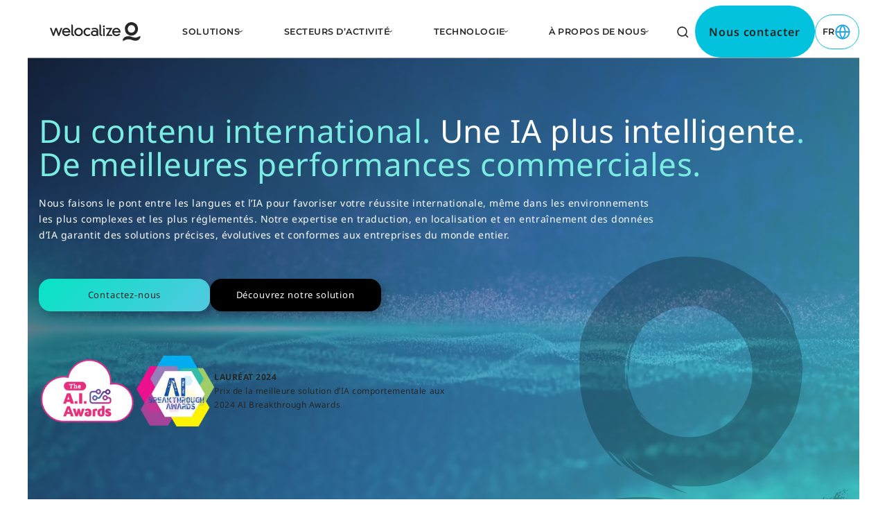

--- FILE ---
content_type: text/html; charset=UTF-8
request_url: https://www.welocalize.com/fr/
body_size: 70293
content:
<!DOCTYPE html>
<html lang="fr-FR" class="no-js skin-default">

<head>
<script type="text/javascript"> document.documentElement.className = document.documentElement.className.replace(/\bno-js\b/, 'js'); </script>
<meta charset="UTF-8">
<meta http-equiv="x-ua-compatible" content="ie=edge"><script type="text/javascript">(window.NREUM||(NREUM={})).init={privacy:{cookies_enabled:true},ajax:{deny_list:["bam.nr-data.net"]},feature_flags:["soft_nav"],distributed_tracing:{enabled:true}};(window.NREUM||(NREUM={})).loader_config={agentID:"601303486",accountID:"3325971",trustKey:"66686",xpid:"VwUFVF9UCRAFVVBWAQcOU1c=",licenseKey:"NRJS-bf4081c29b5fd8c2f2c",applicationID:"511466953",browserID:"601303486"};;/*! For license information please see nr-loader-spa-1.307.0.min.js.LICENSE.txt */
(()=>{var e,t,r={384:(e,t,r)=>{"use strict";r.d(t,{NT:()=>a,US:()=>u,Zm:()=>o,bQ:()=>d,dV:()=>c,pV:()=>l});var n=r(6154),i=r(1863),s=r(1910);const a={beacon:"bam.nr-data.net",errorBeacon:"bam.nr-data.net"};function o(){return n.gm.NREUM||(n.gm.NREUM={}),void 0===n.gm.newrelic&&(n.gm.newrelic=n.gm.NREUM),n.gm.NREUM}function c(){let e=o();return e.o||(e.o={ST:n.gm.setTimeout,SI:n.gm.setImmediate||n.gm.setInterval,CT:n.gm.clearTimeout,XHR:n.gm.XMLHttpRequest,REQ:n.gm.Request,EV:n.gm.Event,PR:n.gm.Promise,MO:n.gm.MutationObserver,FETCH:n.gm.fetch,WS:n.gm.WebSocket},(0,s.i)(...Object.values(e.o))),e}function d(e,t){let r=o();r.initializedAgents??={},t.initializedAt={ms:(0,i.t)(),date:new Date},r.initializedAgents[e]=t}function u(e,t){o()[e]=t}function l(){return function(){let e=o();const t=e.info||{};e.info={beacon:a.beacon,errorBeacon:a.errorBeacon,...t}}(),function(){let e=o();const t=e.init||{};e.init={...t}}(),c(),function(){let e=o();const t=e.loader_config||{};e.loader_config={...t}}(),o()}},782:(e,t,r)=>{"use strict";r.d(t,{T:()=>n});const n=r(860).K7.pageViewTiming},860:(e,t,r)=>{"use strict";r.d(t,{$J:()=>u,K7:()=>c,P3:()=>d,XX:()=>i,Yy:()=>o,df:()=>s,qY:()=>n,v4:()=>a});const n="events",i="jserrors",s="browser/blobs",a="rum",o="browser/logs",c={ajax:"ajax",genericEvents:"generic_events",jserrors:i,logging:"logging",metrics:"metrics",pageAction:"page_action",pageViewEvent:"page_view_event",pageViewTiming:"page_view_timing",sessionReplay:"session_replay",sessionTrace:"session_trace",softNav:"soft_navigations",spa:"spa"},d={[c.pageViewEvent]:1,[c.pageViewTiming]:2,[c.metrics]:3,[c.jserrors]:4,[c.spa]:5,[c.ajax]:6,[c.sessionTrace]:7,[c.softNav]:8,[c.sessionReplay]:9,[c.logging]:10,[c.genericEvents]:11},u={[c.pageViewEvent]:a,[c.pageViewTiming]:n,[c.ajax]:n,[c.spa]:n,[c.softNav]:n,[c.metrics]:i,[c.jserrors]:i,[c.sessionTrace]:s,[c.sessionReplay]:s,[c.logging]:o,[c.genericEvents]:"ins"}},944:(e,t,r)=>{"use strict";r.d(t,{R:()=>i});var n=r(3241);function i(e,t){"function"==typeof console.debug&&(console.debug("New Relic Warning: https://github.com/newrelic/newrelic-browser-agent/blob/main/docs/warning-codes.md#".concat(e),t),(0,n.W)({agentIdentifier:null,drained:null,type:"data",name:"warn",feature:"warn",data:{code:e,secondary:t}}))}},993:(e,t,r)=>{"use strict";r.d(t,{A$:()=>s,ET:()=>a,TZ:()=>o,p_:()=>i});var n=r(860);const i={ERROR:"ERROR",WARN:"WARN",INFO:"INFO",DEBUG:"DEBUG",TRACE:"TRACE"},s={OFF:0,ERROR:1,WARN:2,INFO:3,DEBUG:4,TRACE:5},a="log",o=n.K7.logging},1687:(e,t,r)=>{"use strict";r.d(t,{Ak:()=>d,Ze:()=>h,x3:()=>u});var n=r(3241),i=r(7836),s=r(3606),a=r(860),o=r(2646);const c={};function d(e,t){const r={staged:!1,priority:a.P3[t]||0};l(e),c[e].get(t)||c[e].set(t,r)}function u(e,t){e&&c[e]&&(c[e].get(t)&&c[e].delete(t),p(e,t,!1),c[e].size&&f(e))}function l(e){if(!e)throw new Error("agentIdentifier required");c[e]||(c[e]=new Map)}function h(e="",t="feature",r=!1){if(l(e),!e||!c[e].get(t)||r)return p(e,t);c[e].get(t).staged=!0,f(e)}function f(e){const t=Array.from(c[e]);t.every(([e,t])=>t.staged)&&(t.sort((e,t)=>e[1].priority-t[1].priority),t.forEach(([t])=>{c[e].delete(t),p(e,t)}))}function p(e,t,r=!0){const a=e?i.ee.get(e):i.ee,c=s.i.handlers;if(!a.aborted&&a.backlog&&c){if((0,n.W)({agentIdentifier:e,type:"lifecycle",name:"drain",feature:t}),r){const e=a.backlog[t],r=c[t];if(r){for(let t=0;e&&t<e.length;++t)g(e[t],r);Object.entries(r).forEach(([e,t])=>{Object.values(t||{}).forEach(t=>{t[0]?.on&&t[0]?.context()instanceof o.y&&t[0].on(e,t[1])})})}}a.isolatedBacklog||delete c[t],a.backlog[t]=null,a.emit("drain-"+t,[])}}function g(e,t){var r=e[1];Object.values(t[r]||{}).forEach(t=>{var r=e[0];if(t[0]===r){var n=t[1],i=e[3],s=e[2];n.apply(i,s)}})}},1738:(e,t,r)=>{"use strict";r.d(t,{U:()=>f,Y:()=>h});var n=r(3241),i=r(9908),s=r(1863),a=r(944),o=r(5701),c=r(3969),d=r(8362),u=r(860),l=r(4261);function h(e,t,r,s){const h=s||r;!h||h[e]&&h[e]!==d.d.prototype[e]||(h[e]=function(){(0,i.p)(c.xV,["API/"+e+"/called"],void 0,u.K7.metrics,r.ee),(0,n.W)({agentIdentifier:r.agentIdentifier,drained:!!o.B?.[r.agentIdentifier],type:"data",name:"api",feature:l.Pl+e,data:{}});try{return t.apply(this,arguments)}catch(e){(0,a.R)(23,e)}})}function f(e,t,r,n,a){const o=e.info;null===r?delete o.jsAttributes[t]:o.jsAttributes[t]=r,(a||null===r)&&(0,i.p)(l.Pl+n,[(0,s.t)(),t,r],void 0,"session",e.ee)}},1741:(e,t,r)=>{"use strict";r.d(t,{W:()=>s});var n=r(944),i=r(4261);class s{#e(e,...t){if(this[e]!==s.prototype[e])return this[e](...t);(0,n.R)(35,e)}addPageAction(e,t){return this.#e(i.hG,e,t)}register(e){return this.#e(i.eY,e)}recordCustomEvent(e,t){return this.#e(i.fF,e,t)}setPageViewName(e,t){return this.#e(i.Fw,e,t)}setCustomAttribute(e,t,r){return this.#e(i.cD,e,t,r)}noticeError(e,t){return this.#e(i.o5,e,t)}setUserId(e,t=!1){return this.#e(i.Dl,e,t)}setApplicationVersion(e){return this.#e(i.nb,e)}setErrorHandler(e){return this.#e(i.bt,e)}addRelease(e,t){return this.#e(i.k6,e,t)}log(e,t){return this.#e(i.$9,e,t)}start(){return this.#e(i.d3)}finished(e){return this.#e(i.BL,e)}recordReplay(){return this.#e(i.CH)}pauseReplay(){return this.#e(i.Tb)}addToTrace(e){return this.#e(i.U2,e)}setCurrentRouteName(e){return this.#e(i.PA,e)}interaction(e){return this.#e(i.dT,e)}wrapLogger(e,t,r){return this.#e(i.Wb,e,t,r)}measure(e,t){return this.#e(i.V1,e,t)}consent(e){return this.#e(i.Pv,e)}}},1863:(e,t,r)=>{"use strict";function n(){return Math.floor(performance.now())}r.d(t,{t:()=>n})},1910:(e,t,r)=>{"use strict";r.d(t,{i:()=>s});var n=r(944);const i=new Map;function s(...e){return e.every(e=>{if(i.has(e))return i.get(e);const t="function"==typeof e?e.toString():"",r=t.includes("[native code]"),s=t.includes("nrWrapper");return r||s||(0,n.R)(64,e?.name||t),i.set(e,r),r})}},2555:(e,t,r)=>{"use strict";r.d(t,{D:()=>o,f:()=>a});var n=r(384),i=r(8122);const s={beacon:n.NT.beacon,errorBeacon:n.NT.errorBeacon,licenseKey:void 0,applicationID:void 0,sa:void 0,queueTime:void 0,applicationTime:void 0,ttGuid:void 0,user:void 0,account:void 0,product:void 0,extra:void 0,jsAttributes:{},userAttributes:void 0,atts:void 0,transactionName:void 0,tNamePlain:void 0};function a(e){try{return!!e.licenseKey&&!!e.errorBeacon&&!!e.applicationID}catch(e){return!1}}const o=e=>(0,i.a)(e,s)},2614:(e,t,r)=>{"use strict";r.d(t,{BB:()=>a,H3:()=>n,g:()=>d,iL:()=>c,tS:()=>o,uh:()=>i,wk:()=>s});const n="NRBA",i="SESSION",s=144e5,a=18e5,o={STARTED:"session-started",PAUSE:"session-pause",RESET:"session-reset",RESUME:"session-resume",UPDATE:"session-update"},c={SAME_TAB:"same-tab",CROSS_TAB:"cross-tab"},d={OFF:0,FULL:1,ERROR:2}},2646:(e,t,r)=>{"use strict";r.d(t,{y:()=>n});class n{constructor(e){this.contextId=e}}},2843:(e,t,r)=>{"use strict";r.d(t,{G:()=>s,u:()=>i});var n=r(3878);function i(e,t=!1,r,i){(0,n.DD)("visibilitychange",function(){if(t)return void("hidden"===document.visibilityState&&e());e(document.visibilityState)},r,i)}function s(e,t,r){(0,n.sp)("pagehide",e,t,r)}},3241:(e,t,r)=>{"use strict";r.d(t,{W:()=>s});var n=r(6154);const i="newrelic";function s(e={}){try{n.gm.dispatchEvent(new CustomEvent(i,{detail:e}))}catch(e){}}},3304:(e,t,r)=>{"use strict";r.d(t,{A:()=>s});var n=r(7836);const i=()=>{const e=new WeakSet;return(t,r)=>{if("object"==typeof r&&null!==r){if(e.has(r))return;e.add(r)}return r}};function s(e){try{return JSON.stringify(e,i())??""}catch(e){try{n.ee.emit("internal-error",[e])}catch(e){}return""}}},3333:(e,t,r)=>{"use strict";r.d(t,{$v:()=>u,TZ:()=>n,Xh:()=>c,Zp:()=>i,kd:()=>d,mq:()=>o,nf:()=>a,qN:()=>s});const n=r(860).K7.genericEvents,i=["auxclick","click","copy","keydown","paste","scrollend"],s=["focus","blur"],a=4,o=1e3,c=2e3,d=["PageAction","UserAction","BrowserPerformance"],u={RESOURCES:"experimental.resources",REGISTER:"register"}},3434:(e,t,r)=>{"use strict";r.d(t,{Jt:()=>s,YM:()=>d});var n=r(7836),i=r(5607);const s="nr@original:".concat(i.W),a=50;var o=Object.prototype.hasOwnProperty,c=!1;function d(e,t){return e||(e=n.ee),r.inPlace=function(e,t,n,i,s){n||(n="");const a="-"===n.charAt(0);for(let o=0;o<t.length;o++){const c=t[o],d=e[c];l(d)||(e[c]=r(d,a?c+n:n,i,c,s))}},r.flag=s,r;function r(t,r,n,c,d){return l(t)?t:(r||(r=""),nrWrapper[s]=t,function(e,t,r){if(Object.defineProperty&&Object.keys)try{return Object.keys(e).forEach(function(r){Object.defineProperty(t,r,{get:function(){return e[r]},set:function(t){return e[r]=t,t}})}),t}catch(e){u([e],r)}for(var n in e)o.call(e,n)&&(t[n]=e[n])}(t,nrWrapper,e),nrWrapper);function nrWrapper(){var s,o,l,h;let f;try{o=this,s=[...arguments],l="function"==typeof n?n(s,o):n||{}}catch(t){u([t,"",[s,o,c],l],e)}i(r+"start",[s,o,c],l,d);const p=performance.now();let g;try{return h=t.apply(o,s),g=performance.now(),h}catch(e){throw g=performance.now(),i(r+"err",[s,o,e],l,d),f=e,f}finally{const e=g-p,t={start:p,end:g,duration:e,isLongTask:e>=a,methodName:c,thrownError:f};t.isLongTask&&i("long-task",[t,o],l,d),i(r+"end",[s,o,h],l,d)}}}function i(r,n,i,s){if(!c||t){var a=c;c=!0;try{e.emit(r,n,i,t,s)}catch(t){u([t,r,n,i],e)}c=a}}}function u(e,t){t||(t=n.ee);try{t.emit("internal-error",e)}catch(e){}}function l(e){return!(e&&"function"==typeof e&&e.apply&&!e[s])}},3606:(e,t,r)=>{"use strict";r.d(t,{i:()=>s});var n=r(9908);s.on=a;var i=s.handlers={};function s(e,t,r,s){a(s||n.d,i,e,t,r)}function a(e,t,r,i,s){s||(s="feature"),e||(e=n.d);var a=t[s]=t[s]||{};(a[r]=a[r]||[]).push([e,i])}},3738:(e,t,r)=>{"use strict";r.d(t,{He:()=>i,Kp:()=>o,Lc:()=>d,Rz:()=>u,TZ:()=>n,bD:()=>s,d3:()=>a,jx:()=>l,sl:()=>h,uP:()=>c});const n=r(860).K7.sessionTrace,i="bstResource",s="resource",a="-start",o="-end",c="fn"+a,d="fn"+o,u="pushState",l=1e3,h=3e4},3785:(e,t,r)=>{"use strict";r.d(t,{R:()=>c,b:()=>d});var n=r(9908),i=r(1863),s=r(860),a=r(3969),o=r(993);function c(e,t,r={},c=o.p_.INFO,d=!0,u,l=(0,i.t)()){(0,n.p)(a.xV,["API/logging/".concat(c.toLowerCase(),"/called")],void 0,s.K7.metrics,e),(0,n.p)(o.ET,[l,t,r,c,d,u],void 0,s.K7.logging,e)}function d(e){return"string"==typeof e&&Object.values(o.p_).some(t=>t===e.toUpperCase().trim())}},3878:(e,t,r)=>{"use strict";function n(e,t){return{capture:e,passive:!1,signal:t}}function i(e,t,r=!1,i){window.addEventListener(e,t,n(r,i))}function s(e,t,r=!1,i){document.addEventListener(e,t,n(r,i))}r.d(t,{DD:()=>s,jT:()=>n,sp:()=>i})},3962:(e,t,r)=>{"use strict";r.d(t,{AM:()=>a,O2:()=>l,OV:()=>s,Qu:()=>h,TZ:()=>c,ih:()=>f,pP:()=>o,t1:()=>u,tC:()=>i,wD:()=>d});var n=r(860);const i=["click","keydown","submit"],s="popstate",a="api",o="initialPageLoad",c=n.K7.softNav,d=5e3,u=500,l={INITIAL_PAGE_LOAD:"",ROUTE_CHANGE:1,UNSPECIFIED:2},h={INTERACTION:1,AJAX:2,CUSTOM_END:3,CUSTOM_TRACER:4},f={IP:"in progress",PF:"pending finish",FIN:"finished",CAN:"cancelled"}},3969:(e,t,r)=>{"use strict";r.d(t,{TZ:()=>n,XG:()=>o,rs:()=>i,xV:()=>a,z_:()=>s});const n=r(860).K7.metrics,i="sm",s="cm",a="storeSupportabilityMetrics",o="storeEventMetrics"},4234:(e,t,r)=>{"use strict";r.d(t,{W:()=>s});var n=r(7836),i=r(1687);class s{constructor(e,t){this.agentIdentifier=e,this.ee=n.ee.get(e),this.featureName=t,this.blocked=!1}deregisterDrain(){(0,i.x3)(this.agentIdentifier,this.featureName)}}},4261:(e,t,r)=>{"use strict";r.d(t,{$9:()=>u,BL:()=>c,CH:()=>p,Dl:()=>R,Fw:()=>w,PA:()=>v,Pl:()=>n,Pv:()=>A,Tb:()=>h,U2:()=>a,V1:()=>E,Wb:()=>T,bt:()=>y,cD:()=>b,d3:()=>x,dT:()=>d,eY:()=>g,fF:()=>f,hG:()=>s,hw:()=>i,k6:()=>o,nb:()=>m,o5:()=>l});const n="api-",i=n+"ixn-",s="addPageAction",a="addToTrace",o="addRelease",c="finished",d="interaction",u="log",l="noticeError",h="pauseReplay",f="recordCustomEvent",p="recordReplay",g="register",m="setApplicationVersion",v="setCurrentRouteName",b="setCustomAttribute",y="setErrorHandler",w="setPageViewName",R="setUserId",x="start",T="wrapLogger",E="measure",A="consent"},4387:(e,t,r)=>{"use strict";function n(e={}){return!(!e.id||!e.name)}function i(e){return"string"==typeof e&&e.trim().length<501||"number"==typeof e}function s(e,t){if(2!==t?.harvestEndpointVersion)return{};const r=t.agentRef.runtime.appMetadata.agents[0].entityGuid;return n(e)?{"source.id":e.id,"source.name":e.name,"source.type":e.type,"parent.id":e.parent?.id||r}:{"entity.guid":r,appId:t.agentRef.info.applicationID}}r.d(t,{Ux:()=>s,c7:()=>n,yo:()=>i})},5205:(e,t,r)=>{"use strict";r.d(t,{j:()=>S});var n=r(384),i=r(1741);var s=r(2555),a=r(3333);const o=e=>{if(!e||"string"!=typeof e)return!1;try{document.createDocumentFragment().querySelector(e)}catch{return!1}return!0};var c=r(2614),d=r(944),u=r(8122);const l="[data-nr-mask]",h=e=>(0,u.a)(e,(()=>{const e={feature_flags:[],experimental:{allow_registered_children:!1,resources:!1},mask_selector:"*",block_selector:"[data-nr-block]",mask_input_options:{color:!1,date:!1,"datetime-local":!1,email:!1,month:!1,number:!1,range:!1,search:!1,tel:!1,text:!1,time:!1,url:!1,week:!1,textarea:!1,select:!1,password:!0}};return{ajax:{deny_list:void 0,block_internal:!0,enabled:!0,autoStart:!0},api:{get allow_registered_children(){return e.feature_flags.includes(a.$v.REGISTER)||e.experimental.allow_registered_children},set allow_registered_children(t){e.experimental.allow_registered_children=t},duplicate_registered_data:!1},browser_consent_mode:{enabled:!1},distributed_tracing:{enabled:void 0,exclude_newrelic_header:void 0,cors_use_newrelic_header:void 0,cors_use_tracecontext_headers:void 0,allowed_origins:void 0},get feature_flags(){return e.feature_flags},set feature_flags(t){e.feature_flags=t},generic_events:{enabled:!0,autoStart:!0},harvest:{interval:30},jserrors:{enabled:!0,autoStart:!0},logging:{enabled:!0,autoStart:!0},metrics:{enabled:!0,autoStart:!0},obfuscate:void 0,page_action:{enabled:!0},page_view_event:{enabled:!0,autoStart:!0},page_view_timing:{enabled:!0,autoStart:!0},performance:{capture_marks:!1,capture_measures:!1,capture_detail:!0,resources:{get enabled(){return e.feature_flags.includes(a.$v.RESOURCES)||e.experimental.resources},set enabled(t){e.experimental.resources=t},asset_types:[],first_party_domains:[],ignore_newrelic:!0}},privacy:{cookies_enabled:!0},proxy:{assets:void 0,beacon:void 0},session:{expiresMs:c.wk,inactiveMs:c.BB},session_replay:{autoStart:!0,enabled:!1,preload:!1,sampling_rate:10,error_sampling_rate:100,collect_fonts:!1,inline_images:!1,fix_stylesheets:!0,mask_all_inputs:!0,get mask_text_selector(){return e.mask_selector},set mask_text_selector(t){o(t)?e.mask_selector="".concat(t,",").concat(l):""===t||null===t?e.mask_selector=l:(0,d.R)(5,t)},get block_class(){return"nr-block"},get ignore_class(){return"nr-ignore"},get mask_text_class(){return"nr-mask"},get block_selector(){return e.block_selector},set block_selector(t){o(t)?e.block_selector+=",".concat(t):""!==t&&(0,d.R)(6,t)},get mask_input_options(){return e.mask_input_options},set mask_input_options(t){t&&"object"==typeof t?e.mask_input_options={...t,password:!0}:(0,d.R)(7,t)}},session_trace:{enabled:!0,autoStart:!0},soft_navigations:{enabled:!0,autoStart:!0},spa:{enabled:!0,autoStart:!0},ssl:void 0,user_actions:{enabled:!0,elementAttributes:["id","className","tagName","type"]}}})());var f=r(6154),p=r(9324);let g=0;const m={buildEnv:p.F3,distMethod:p.Xs,version:p.xv,originTime:f.WN},v={consented:!1},b={appMetadata:{},get consented(){return this.session?.state?.consent||v.consented},set consented(e){v.consented=e},customTransaction:void 0,denyList:void 0,disabled:!1,harvester:void 0,isolatedBacklog:!1,isRecording:!1,loaderType:void 0,maxBytes:3e4,obfuscator:void 0,onerror:void 0,ptid:void 0,releaseIds:{},session:void 0,timeKeeper:void 0,registeredEntities:[],jsAttributesMetadata:{bytes:0},get harvestCount(){return++g}},y=e=>{const t=(0,u.a)(e,b),r=Object.keys(m).reduce((e,t)=>(e[t]={value:m[t],writable:!1,configurable:!0,enumerable:!0},e),{});return Object.defineProperties(t,r)};var w=r(5701);const R=e=>{const t=e.startsWith("http");e+="/",r.p=t?e:"https://"+e};var x=r(7836),T=r(3241);const E={accountID:void 0,trustKey:void 0,agentID:void 0,licenseKey:void 0,applicationID:void 0,xpid:void 0},A=e=>(0,u.a)(e,E),_=new Set;function S(e,t={},r,a){let{init:o,info:c,loader_config:d,runtime:u={},exposed:l=!0}=t;if(!c){const e=(0,n.pV)();o=e.init,c=e.info,d=e.loader_config}e.init=h(o||{}),e.loader_config=A(d||{}),c.jsAttributes??={},f.bv&&(c.jsAttributes.isWorker=!0),e.info=(0,s.D)(c);const p=e.init,g=[c.beacon,c.errorBeacon];_.has(e.agentIdentifier)||(p.proxy.assets&&(R(p.proxy.assets),g.push(p.proxy.assets)),p.proxy.beacon&&g.push(p.proxy.beacon),e.beacons=[...g],function(e){const t=(0,n.pV)();Object.getOwnPropertyNames(i.W.prototype).forEach(r=>{const n=i.W.prototype[r];if("function"!=typeof n||"constructor"===n)return;let s=t[r];e[r]&&!1!==e.exposed&&"micro-agent"!==e.runtime?.loaderType&&(t[r]=(...t)=>{const n=e[r](...t);return s?s(...t):n})})}(e),(0,n.US)("activatedFeatures",w.B)),u.denyList=[...p.ajax.deny_list||[],...p.ajax.block_internal?g:[]],u.ptid=e.agentIdentifier,u.loaderType=r,e.runtime=y(u),_.has(e.agentIdentifier)||(e.ee=x.ee.get(e.agentIdentifier),e.exposed=l,(0,T.W)({agentIdentifier:e.agentIdentifier,drained:!!w.B?.[e.agentIdentifier],type:"lifecycle",name:"initialize",feature:void 0,data:e.config})),_.add(e.agentIdentifier)}},5270:(e,t,r)=>{"use strict";r.d(t,{Aw:()=>a,SR:()=>s,rF:()=>o});var n=r(384),i=r(7767);function s(e){return!!(0,n.dV)().o.MO&&(0,i.V)(e)&&!0===e?.session_trace.enabled}function a(e){return!0===e?.session_replay.preload&&s(e)}function o(e,t){try{if("string"==typeof t?.type){if("password"===t.type.toLowerCase())return"*".repeat(e?.length||0);if(void 0!==t?.dataset?.nrUnmask||t?.classList?.contains("nr-unmask"))return e}}catch(e){}return"string"==typeof e?e.replace(/[\S]/g,"*"):"*".repeat(e?.length||0)}},5289:(e,t,r)=>{"use strict";r.d(t,{GG:()=>a,Qr:()=>c,sB:()=>o});var n=r(3878),i=r(6389);function s(){return"undefined"==typeof document||"complete"===document.readyState}function a(e,t){if(s())return e();const r=(0,i.J)(e),a=setInterval(()=>{s()&&(clearInterval(a),r())},500);(0,n.sp)("load",r,t)}function o(e){if(s())return e();(0,n.DD)("DOMContentLoaded",e)}function c(e){if(s())return e();(0,n.sp)("popstate",e)}},5607:(e,t,r)=>{"use strict";r.d(t,{W:()=>n});const n=(0,r(9566).bz)()},5701:(e,t,r)=>{"use strict";r.d(t,{B:()=>s,t:()=>a});var n=r(3241);const i=new Set,s={};function a(e,t){const r=t.agentIdentifier;s[r]??={},e&&"object"==typeof e&&(i.has(r)||(t.ee.emit("rumresp",[e]),s[r]=e,i.add(r),(0,n.W)({agentIdentifier:r,loaded:!0,drained:!0,type:"lifecycle",name:"load",feature:void 0,data:e})))}},6154:(e,t,r)=>{"use strict";r.d(t,{OF:()=>d,RI:()=>i,WN:()=>h,bv:()=>s,eN:()=>f,gm:()=>a,lR:()=>l,m:()=>c,mw:()=>o,sb:()=>u});var n=r(1863);const i="undefined"!=typeof window&&!!window.document,s="undefined"!=typeof WorkerGlobalScope&&("undefined"!=typeof self&&self instanceof WorkerGlobalScope&&self.navigator instanceof WorkerNavigator||"undefined"!=typeof globalThis&&globalThis instanceof WorkerGlobalScope&&globalThis.navigator instanceof WorkerNavigator),a=i?window:"undefined"!=typeof WorkerGlobalScope&&("undefined"!=typeof self&&self instanceof WorkerGlobalScope&&self||"undefined"!=typeof globalThis&&globalThis instanceof WorkerGlobalScope&&globalThis),o=Boolean("hidden"===a?.document?.visibilityState),c=""+a?.location,d=/iPad|iPhone|iPod/.test(a.navigator?.userAgent),u=d&&"undefined"==typeof SharedWorker,l=(()=>{const e=a.navigator?.userAgent?.match(/Firefox[/\s](\d+\.\d+)/);return Array.isArray(e)&&e.length>=2?+e[1]:0})(),h=Date.now()-(0,n.t)(),f=()=>"undefined"!=typeof PerformanceNavigationTiming&&a?.performance?.getEntriesByType("navigation")?.[0]?.responseStart},6344:(e,t,r)=>{"use strict";r.d(t,{BB:()=>u,Qb:()=>l,TZ:()=>i,Ug:()=>a,Vh:()=>s,_s:()=>o,bc:()=>d,yP:()=>c});var n=r(2614);const i=r(860).K7.sessionReplay,s="errorDuringReplay",a=.12,o={DomContentLoaded:0,Load:1,FullSnapshot:2,IncrementalSnapshot:3,Meta:4,Custom:5},c={[n.g.ERROR]:15e3,[n.g.FULL]:3e5,[n.g.OFF]:0},d={RESET:{message:"Session was reset",sm:"Reset"},IMPORT:{message:"Recorder failed to import",sm:"Import"},TOO_MANY:{message:"429: Too Many Requests",sm:"Too-Many"},TOO_BIG:{message:"Payload was too large",sm:"Too-Big"},CROSS_TAB:{message:"Session Entity was set to OFF on another tab",sm:"Cross-Tab"},ENTITLEMENTS:{message:"Session Replay is not allowed and will not be started",sm:"Entitlement"}},u=5e3,l={API:"api",RESUME:"resume",SWITCH_TO_FULL:"switchToFull",INITIALIZE:"initialize",PRELOAD:"preload"}},6389:(e,t,r)=>{"use strict";function n(e,t=500,r={}){const n=r?.leading||!1;let i;return(...r)=>{n&&void 0===i&&(e.apply(this,r),i=setTimeout(()=>{i=clearTimeout(i)},t)),n||(clearTimeout(i),i=setTimeout(()=>{e.apply(this,r)},t))}}function i(e){let t=!1;return(...r)=>{t||(t=!0,e.apply(this,r))}}r.d(t,{J:()=>i,s:()=>n})},6630:(e,t,r)=>{"use strict";r.d(t,{T:()=>n});const n=r(860).K7.pageViewEvent},6774:(e,t,r)=>{"use strict";r.d(t,{T:()=>n});const n=r(860).K7.jserrors},7295:(e,t,r)=>{"use strict";r.d(t,{Xv:()=>a,gX:()=>i,iW:()=>s});var n=[];function i(e){if(!e||s(e))return!1;if(0===n.length)return!0;if("*"===n[0].hostname)return!1;for(var t=0;t<n.length;t++){var r=n[t];if(r.hostname.test(e.hostname)&&r.pathname.test(e.pathname))return!1}return!0}function s(e){return void 0===e.hostname}function a(e){if(n=[],e&&e.length)for(var t=0;t<e.length;t++){let r=e[t];if(!r)continue;if("*"===r)return void(n=[{hostname:"*"}]);0===r.indexOf("http://")?r=r.substring(7):0===r.indexOf("https://")&&(r=r.substring(8));const i=r.indexOf("/");let s,a;i>0?(s=r.substring(0,i),a=r.substring(i)):(s=r,a="*");let[c]=s.split(":");n.push({hostname:o(c),pathname:o(a,!0)})}}function o(e,t=!1){const r=e.replace(/[.+?^${}()|[\]\\]/g,e=>"\\"+e).replace(/\*/g,".*?");return new RegExp((t?"^":"")+r+"$")}},7485:(e,t,r)=>{"use strict";r.d(t,{D:()=>i});var n=r(6154);function i(e){if(0===(e||"").indexOf("data:"))return{protocol:"data"};try{const t=new URL(e,location.href),r={port:t.port,hostname:t.hostname,pathname:t.pathname,search:t.search,protocol:t.protocol.slice(0,t.protocol.indexOf(":")),sameOrigin:t.protocol===n.gm?.location?.protocol&&t.host===n.gm?.location?.host};return r.port&&""!==r.port||("http:"===t.protocol&&(r.port="80"),"https:"===t.protocol&&(r.port="443")),r.pathname&&""!==r.pathname?r.pathname.startsWith("/")||(r.pathname="/".concat(r.pathname)):r.pathname="/",r}catch(e){return{}}}},7699:(e,t,r)=>{"use strict";r.d(t,{It:()=>s,KC:()=>o,No:()=>i,qh:()=>a});var n=r(860);const i=16e3,s=1e6,a="SESSION_ERROR",o={[n.K7.logging]:!0,[n.K7.genericEvents]:!1,[n.K7.jserrors]:!1,[n.K7.ajax]:!1}},7767:(e,t,r)=>{"use strict";r.d(t,{V:()=>i});var n=r(6154);const i=e=>n.RI&&!0===e?.privacy.cookies_enabled},7836:(e,t,r)=>{"use strict";r.d(t,{P:()=>o,ee:()=>c});var n=r(384),i=r(8990),s=r(2646),a=r(5607);const o="nr@context:".concat(a.W),c=function e(t,r){var n={},a={},u={},l=!1;try{l=16===r.length&&d.initializedAgents?.[r]?.runtime.isolatedBacklog}catch(e){}var h={on:p,addEventListener:p,removeEventListener:function(e,t){var r=n[e];if(!r)return;for(var i=0;i<r.length;i++)r[i]===t&&r.splice(i,1)},emit:function(e,r,n,i,s){!1!==s&&(s=!0);if(c.aborted&&!i)return;t&&s&&t.emit(e,r,n);var o=f(n);g(e).forEach(e=>{e.apply(o,r)});var d=v()[a[e]];d&&d.push([h,e,r,o]);return o},get:m,listeners:g,context:f,buffer:function(e,t){const r=v();if(t=t||"feature",h.aborted)return;Object.entries(e||{}).forEach(([e,n])=>{a[n]=t,t in r||(r[t]=[])})},abort:function(){h._aborted=!0,Object.keys(h.backlog).forEach(e=>{delete h.backlog[e]})},isBuffering:function(e){return!!v()[a[e]]},debugId:r,backlog:l?{}:t&&"object"==typeof t.backlog?t.backlog:{},isolatedBacklog:l};return Object.defineProperty(h,"aborted",{get:()=>{let e=h._aborted||!1;return e||(t&&(e=t.aborted),e)}}),h;function f(e){return e&&e instanceof s.y?e:e?(0,i.I)(e,o,()=>new s.y(o)):new s.y(o)}function p(e,t){n[e]=g(e).concat(t)}function g(e){return n[e]||[]}function m(t){return u[t]=u[t]||e(h,t)}function v(){return h.backlog}}(void 0,"globalEE"),d=(0,n.Zm)();d.ee||(d.ee=c)},8122:(e,t,r)=>{"use strict";r.d(t,{a:()=>i});var n=r(944);function i(e,t){try{if(!e||"object"!=typeof e)return(0,n.R)(3);if(!t||"object"!=typeof t)return(0,n.R)(4);const r=Object.create(Object.getPrototypeOf(t),Object.getOwnPropertyDescriptors(t)),s=0===Object.keys(r).length?e:r;for(let a in s)if(void 0!==e[a])try{if(null===e[a]){r[a]=null;continue}Array.isArray(e[a])&&Array.isArray(t[a])?r[a]=Array.from(new Set([...e[a],...t[a]])):"object"==typeof e[a]&&"object"==typeof t[a]?r[a]=i(e[a],t[a]):r[a]=e[a]}catch(e){r[a]||(0,n.R)(1,e)}return r}catch(e){(0,n.R)(2,e)}}},8139:(e,t,r)=>{"use strict";r.d(t,{u:()=>h});var n=r(7836),i=r(3434),s=r(8990),a=r(6154);const o={},c=a.gm.XMLHttpRequest,d="addEventListener",u="removeEventListener",l="nr@wrapped:".concat(n.P);function h(e){var t=function(e){return(e||n.ee).get("events")}(e);if(o[t.debugId]++)return t;o[t.debugId]=1;var r=(0,i.YM)(t,!0);function h(e){r.inPlace(e,[d,u],"-",p)}function p(e,t){return e[1]}return"getPrototypeOf"in Object&&(a.RI&&f(document,h),c&&f(c.prototype,h),f(a.gm,h)),t.on(d+"-start",function(e,t){var n=e[1];if(null!==n&&("function"==typeof n||"object"==typeof n)&&"newrelic"!==e[0]){var i=(0,s.I)(n,l,function(){var e={object:function(){if("function"!=typeof n.handleEvent)return;return n.handleEvent.apply(n,arguments)},function:n}[typeof n];return e?r(e,"fn-",null,e.name||"anonymous"):n});this.wrapped=e[1]=i}}),t.on(u+"-start",function(e){e[1]=this.wrapped||e[1]}),t}function f(e,t,...r){let n=e;for(;"object"==typeof n&&!Object.prototype.hasOwnProperty.call(n,d);)n=Object.getPrototypeOf(n);n&&t(n,...r)}},8362:(e,t,r)=>{"use strict";r.d(t,{d:()=>s});var n=r(9566),i=r(1741);class s extends i.W{agentIdentifier=(0,n.LA)(16)}},8374:(e,t,r)=>{r.nc=(()=>{try{return document?.currentScript?.nonce}catch(e){}return""})()},8990:(e,t,r)=>{"use strict";r.d(t,{I:()=>i});var n=Object.prototype.hasOwnProperty;function i(e,t,r){if(n.call(e,t))return e[t];var i=r();if(Object.defineProperty&&Object.keys)try{return Object.defineProperty(e,t,{value:i,writable:!0,enumerable:!1}),i}catch(e){}return e[t]=i,i}},9300:(e,t,r)=>{"use strict";r.d(t,{T:()=>n});const n=r(860).K7.ajax},9324:(e,t,r)=>{"use strict";r.d(t,{AJ:()=>a,F3:()=>i,Xs:()=>s,Yq:()=>o,xv:()=>n});const n="1.307.0",i="PROD",s="CDN",a="@newrelic/rrweb",o="1.0.1"},9566:(e,t,r)=>{"use strict";r.d(t,{LA:()=>o,ZF:()=>c,bz:()=>a,el:()=>d});var n=r(6154);const i="xxxxxxxx-xxxx-4xxx-yxxx-xxxxxxxxxxxx";function s(e,t){return e?15&e[t]:16*Math.random()|0}function a(){const e=n.gm?.crypto||n.gm?.msCrypto;let t,r=0;return e&&e.getRandomValues&&(t=e.getRandomValues(new Uint8Array(30))),i.split("").map(e=>"x"===e?s(t,r++).toString(16):"y"===e?(3&s()|8).toString(16):e).join("")}function o(e){const t=n.gm?.crypto||n.gm?.msCrypto;let r,i=0;t&&t.getRandomValues&&(r=t.getRandomValues(new Uint8Array(e)));const a=[];for(var o=0;o<e;o++)a.push(s(r,i++).toString(16));return a.join("")}function c(){return o(16)}function d(){return o(32)}},9908:(e,t,r)=>{"use strict";r.d(t,{d:()=>n,p:()=>i});var n=r(7836).ee.get("handle");function i(e,t,r,i,s){s?(s.buffer([e],i),s.emit(e,t,r)):(n.buffer([e],i),n.emit(e,t,r))}}},n={};function i(e){var t=n[e];if(void 0!==t)return t.exports;var s=n[e]={exports:{}};return r[e](s,s.exports,i),s.exports}i.m=r,i.d=(e,t)=>{for(var r in t)i.o(t,r)&&!i.o(e,r)&&Object.defineProperty(e,r,{enumerable:!0,get:t[r]})},i.f={},i.e=e=>Promise.all(Object.keys(i.f).reduce((t,r)=>(i.f[r](e,t),t),[])),i.u=e=>({212:"nr-spa-compressor",249:"nr-spa-recorder",478:"nr-spa"}[e]+"-1.307.0.min.js"),i.o=(e,t)=>Object.prototype.hasOwnProperty.call(e,t),e={},t="NRBA-1.307.0.PROD:",i.l=(r,n,s,a)=>{if(e[r])e[r].push(n);else{var o,c;if(void 0!==s)for(var d=document.getElementsByTagName("script"),u=0;u<d.length;u++){var l=d[u];if(l.getAttribute("src")==r||l.getAttribute("data-webpack")==t+s){o=l;break}}if(!o){c=!0;var h={478:"sha512-bFoj7wd1EcCTt0jkKdFkw+gjDdU092aP1BOVh5n0PjhLNtBCSXj4vpjfIJR8zH8Bn6/XPpFl3gSNOuWVJ98iug==",249:"sha512-FRHQNWDGImhEo7a7lqCuCt6xlBgommnGc+JH2/YGJlngDoH+/3jpT/cyFpwi2M5G6srPVN4wLxrVqskf6KB7bg==",212:"sha512-okml4IaluCF10UG6SWzY+cKPgBNvH2+S5f1FxomzQUHf608N0b9dwoBv/ZFAhJhrdxPgTA4AxlBzwGcjMGIlQQ=="};(o=document.createElement("script")).charset="utf-8",i.nc&&o.setAttribute("nonce",i.nc),o.setAttribute("data-webpack",t+s),o.src=r,0!==o.src.indexOf(window.location.origin+"/")&&(o.crossOrigin="anonymous"),h[a]&&(o.integrity=h[a])}e[r]=[n];var f=(t,n)=>{o.onerror=o.onload=null,clearTimeout(p);var i=e[r];if(delete e[r],o.parentNode&&o.parentNode.removeChild(o),i&&i.forEach(e=>e(n)),t)return t(n)},p=setTimeout(f.bind(null,void 0,{type:"timeout",target:o}),12e4);o.onerror=f.bind(null,o.onerror),o.onload=f.bind(null,o.onload),c&&document.head.appendChild(o)}},i.r=e=>{"undefined"!=typeof Symbol&&Symbol.toStringTag&&Object.defineProperty(e,Symbol.toStringTag,{value:"Module"}),Object.defineProperty(e,"__esModule",{value:!0})},i.p="https://js-agent.newrelic.com/",(()=>{var e={38:0,788:0};i.f.j=(t,r)=>{var n=i.o(e,t)?e[t]:void 0;if(0!==n)if(n)r.push(n[2]);else{var s=new Promise((r,i)=>n=e[t]=[r,i]);r.push(n[2]=s);var a=i.p+i.u(t),o=new Error;i.l(a,r=>{if(i.o(e,t)&&(0!==(n=e[t])&&(e[t]=void 0),n)){var s=r&&("load"===r.type?"missing":r.type),a=r&&r.target&&r.target.src;o.message="Loading chunk "+t+" failed: ("+s+": "+a+")",o.name="ChunkLoadError",o.type=s,o.request=a,n[1](o)}},"chunk-"+t,t)}};var t=(t,r)=>{var n,s,[a,o,c]=r,d=0;if(a.some(t=>0!==e[t])){for(n in o)i.o(o,n)&&(i.m[n]=o[n]);if(c)c(i)}for(t&&t(r);d<a.length;d++)s=a[d],i.o(e,s)&&e[s]&&e[s][0](),e[s]=0},r=self["webpackChunk:NRBA-1.307.0.PROD"]=self["webpackChunk:NRBA-1.307.0.PROD"]||[];r.forEach(t.bind(null,0)),r.push=t.bind(null,r.push.bind(r))})(),(()=>{"use strict";i(8374);var e=i(8362),t=i(860);const r=Object.values(t.K7);var n=i(5205);var s=i(9908),a=i(1863),o=i(4261),c=i(1738);var d=i(1687),u=i(4234),l=i(5289),h=i(6154),f=i(944),p=i(5270),g=i(7767),m=i(6389),v=i(7699);class b extends u.W{constructor(e,t){super(e.agentIdentifier,t),this.agentRef=e,this.abortHandler=void 0,this.featAggregate=void 0,this.loadedSuccessfully=void 0,this.onAggregateImported=new Promise(e=>{this.loadedSuccessfully=e}),this.deferred=Promise.resolve(),!1===e.init[this.featureName].autoStart?this.deferred=new Promise((t,r)=>{this.ee.on("manual-start-all",(0,m.J)(()=>{(0,d.Ak)(e.agentIdentifier,this.featureName),t()}))}):(0,d.Ak)(e.agentIdentifier,t)}importAggregator(e,t,r={}){if(this.featAggregate)return;const n=async()=>{let n;await this.deferred;try{if((0,g.V)(e.init)){const{setupAgentSession:t}=await i.e(478).then(i.bind(i,8766));n=t(e)}}catch(e){(0,f.R)(20,e),this.ee.emit("internal-error",[e]),(0,s.p)(v.qh,[e],void 0,this.featureName,this.ee)}try{if(!this.#t(this.featureName,n,e.init))return(0,d.Ze)(this.agentIdentifier,this.featureName),void this.loadedSuccessfully(!1);const{Aggregate:i}=await t();this.featAggregate=new i(e,r),e.runtime.harvester.initializedAggregates.push(this.featAggregate),this.loadedSuccessfully(!0)}catch(e){(0,f.R)(34,e),this.abortHandler?.(),(0,d.Ze)(this.agentIdentifier,this.featureName,!0),this.loadedSuccessfully(!1),this.ee&&this.ee.abort()}};h.RI?(0,l.GG)(()=>n(),!0):n()}#t(e,r,n){if(this.blocked)return!1;switch(e){case t.K7.sessionReplay:return(0,p.SR)(n)&&!!r;case t.K7.sessionTrace:return!!r;default:return!0}}}var y=i(6630),w=i(2614),R=i(3241);class x extends b{static featureName=y.T;constructor(e){var t;super(e,y.T),this.setupInspectionEvents(e.agentIdentifier),t=e,(0,c.Y)(o.Fw,function(e,r){"string"==typeof e&&("/"!==e.charAt(0)&&(e="/"+e),t.runtime.customTransaction=(r||"http://custom.transaction")+e,(0,s.p)(o.Pl+o.Fw,[(0,a.t)()],void 0,void 0,t.ee))},t),this.importAggregator(e,()=>i.e(478).then(i.bind(i,2467)))}setupInspectionEvents(e){const t=(t,r)=>{t&&(0,R.W)({agentIdentifier:e,timeStamp:t.timeStamp,loaded:"complete"===t.target.readyState,type:"window",name:r,data:t.target.location+""})};(0,l.sB)(e=>{t(e,"DOMContentLoaded")}),(0,l.GG)(e=>{t(e,"load")}),(0,l.Qr)(e=>{t(e,"navigate")}),this.ee.on(w.tS.UPDATE,(t,r)=>{(0,R.W)({agentIdentifier:e,type:"lifecycle",name:"session",data:r})})}}var T=i(384);class E extends e.d{constructor(e){var t;(super(),h.gm)?(this.features={},(0,T.bQ)(this.agentIdentifier,this),this.desiredFeatures=new Set(e.features||[]),this.desiredFeatures.add(x),(0,n.j)(this,e,e.loaderType||"agent"),t=this,(0,c.Y)(o.cD,function(e,r,n=!1){if("string"==typeof e){if(["string","number","boolean"].includes(typeof r)||null===r)return(0,c.U)(t,e,r,o.cD,n);(0,f.R)(40,typeof r)}else(0,f.R)(39,typeof e)},t),function(e){(0,c.Y)(o.Dl,function(t,r=!1){if("string"!=typeof t&&null!==t)return void(0,f.R)(41,typeof t);const n=e.info.jsAttributes["enduser.id"];r&&null!=n&&n!==t?(0,s.p)(o.Pl+"setUserIdAndResetSession",[t],void 0,"session",e.ee):(0,c.U)(e,"enduser.id",t,o.Dl,!0)},e)}(this),function(e){(0,c.Y)(o.nb,function(t){if("string"==typeof t||null===t)return(0,c.U)(e,"application.version",t,o.nb,!1);(0,f.R)(42,typeof t)},e)}(this),function(e){(0,c.Y)(o.d3,function(){e.ee.emit("manual-start-all")},e)}(this),function(e){(0,c.Y)(o.Pv,function(t=!0){if("boolean"==typeof t){if((0,s.p)(o.Pl+o.Pv,[t],void 0,"session",e.ee),e.runtime.consented=t,t){const t=e.features.page_view_event;t.onAggregateImported.then(e=>{const r=t.featAggregate;e&&!r.sentRum&&r.sendRum()})}}else(0,f.R)(65,typeof t)},e)}(this),this.run()):(0,f.R)(21)}get config(){return{info:this.info,init:this.init,loader_config:this.loader_config,runtime:this.runtime}}get api(){return this}run(){try{const e=function(e){const t={};return r.forEach(r=>{t[r]=!!e[r]?.enabled}),t}(this.init),n=[...this.desiredFeatures];n.sort((e,r)=>t.P3[e.featureName]-t.P3[r.featureName]),n.forEach(r=>{if(!e[r.featureName]&&r.featureName!==t.K7.pageViewEvent)return;if(r.featureName===t.K7.spa)return void(0,f.R)(67);const n=function(e){switch(e){case t.K7.ajax:return[t.K7.jserrors];case t.K7.sessionTrace:return[t.K7.ajax,t.K7.pageViewEvent];case t.K7.sessionReplay:return[t.K7.sessionTrace];case t.K7.pageViewTiming:return[t.K7.pageViewEvent];default:return[]}}(r.featureName).filter(e=>!(e in this.features));n.length>0&&(0,f.R)(36,{targetFeature:r.featureName,missingDependencies:n}),this.features[r.featureName]=new r(this)})}catch(e){(0,f.R)(22,e);for(const e in this.features)this.features[e].abortHandler?.();const t=(0,T.Zm)();delete t.initializedAgents[this.agentIdentifier]?.features,delete this.sharedAggregator;return t.ee.get(this.agentIdentifier).abort(),!1}}}var A=i(2843),_=i(782);class S extends b{static featureName=_.T;constructor(e){super(e,_.T),h.RI&&((0,A.u)(()=>(0,s.p)("docHidden",[(0,a.t)()],void 0,_.T,this.ee),!0),(0,A.G)(()=>(0,s.p)("winPagehide",[(0,a.t)()],void 0,_.T,this.ee)),this.importAggregator(e,()=>i.e(478).then(i.bind(i,9917))))}}var O=i(3969);class I extends b{static featureName=O.TZ;constructor(e){super(e,O.TZ),h.RI&&document.addEventListener("securitypolicyviolation",e=>{(0,s.p)(O.xV,["Generic/CSPViolation/Detected"],void 0,this.featureName,this.ee)}),this.importAggregator(e,()=>i.e(478).then(i.bind(i,6555)))}}var N=i(6774),P=i(3878),D=i(3304);class k{constructor(e,t,r,n,i){this.name="UncaughtError",this.message="string"==typeof e?e:(0,D.A)(e),this.sourceURL=t,this.line=r,this.column=n,this.__newrelic=i}}function C(e){return M(e)?e:new k(void 0!==e?.message?e.message:e,e?.filename||e?.sourceURL,e?.lineno||e?.line,e?.colno||e?.col,e?.__newrelic,e?.cause)}function j(e){const t="Unhandled Promise Rejection: ";if(!e?.reason)return;if(M(e.reason)){try{e.reason.message.startsWith(t)||(e.reason.message=t+e.reason.message)}catch(e){}return C(e.reason)}const r=C(e.reason);return(r.message||"").startsWith(t)||(r.message=t+r.message),r}function L(e){if(e.error instanceof SyntaxError&&!/:\d+$/.test(e.error.stack?.trim())){const t=new k(e.message,e.filename,e.lineno,e.colno,e.error.__newrelic,e.cause);return t.name=SyntaxError.name,t}return M(e.error)?e.error:C(e)}function M(e){return e instanceof Error&&!!e.stack}function H(e,r,n,i,o=(0,a.t)()){"string"==typeof e&&(e=new Error(e)),(0,s.p)("err",[e,o,!1,r,n.runtime.isRecording,void 0,i],void 0,t.K7.jserrors,n.ee),(0,s.p)("uaErr",[],void 0,t.K7.genericEvents,n.ee)}var B=i(4387),K=i(993),W=i(3785);function U(e,{customAttributes:t={},level:r=K.p_.INFO}={},n,i,s=(0,a.t)()){(0,W.R)(n.ee,e,t,r,!1,i,s)}function F(e,r,n,i,c=(0,a.t)()){(0,s.p)(o.Pl+o.hG,[c,e,r,i],void 0,t.K7.genericEvents,n.ee)}function V(e,r,n,i,c=(0,a.t)()){const{start:d,end:u,customAttributes:l}=r||{},h={customAttributes:l||{}};if("object"!=typeof h.customAttributes||"string"!=typeof e||0===e.length)return void(0,f.R)(57);const p=(e,t)=>null==e?t:"number"==typeof e?e:e instanceof PerformanceMark?e.startTime:Number.NaN;if(h.start=p(d,0),h.end=p(u,c),Number.isNaN(h.start)||Number.isNaN(h.end))(0,f.R)(57);else{if(h.duration=h.end-h.start,!(h.duration<0))return(0,s.p)(o.Pl+o.V1,[h,e,i],void 0,t.K7.genericEvents,n.ee),h;(0,f.R)(58)}}function G(e,r={},n,i,c=(0,a.t)()){(0,s.p)(o.Pl+o.fF,[c,e,r,i],void 0,t.K7.genericEvents,n.ee)}function z(e){(0,c.Y)(o.eY,function(t){return Y(e,t)},e)}function Y(e,r,n){const i={};(0,f.R)(54,"newrelic.register"),r||={},r.type="MFE",r.licenseKey||=e.info.licenseKey,r.blocked=!1,r.parent=n||{};let o=()=>{};const c=e.runtime.registeredEntities,d=c.find(({metadata:{target:{id:e,name:t}}})=>e===r.id);if(d)return d.metadata.target.name!==r.name&&(d.metadata.target.name=r.name),d;const u=e=>{r.blocked=!0,o=e};e.init.api.allow_registered_children||u((0,m.J)(()=>(0,f.R)(55))),(0,B.c7)(r)||u((0,m.J)(()=>(0,f.R)(48,r))),(0,B.yo)(r.id)&&(0,B.yo)(r.name)||u((0,m.J)(()=>(0,f.R)(48,r)));const l={addPageAction:(t,n={})=>g(F,[t,{...i,...n},e],r),log:(t,n={})=>g(U,[t,{...n,customAttributes:{...i,...n.customAttributes||{}}},e],r),measure:(t,n={})=>g(V,[t,{...n,customAttributes:{...i,...n.customAttributes||{}}},e],r),noticeError:(t,n={})=>g(H,[t,{...i,...n},e],r),register:(t={})=>g(Y,[e,t],l.metadata.target),recordCustomEvent:(t,n={})=>g(G,[t,{...i,...n},e],r),setApplicationVersion:e=>p("application.version",e),setCustomAttribute:(e,t)=>p(e,t),setUserId:e=>p("enduser.id",e),metadata:{customAttributes:i,target:r}},h=()=>(r.blocked&&o(),r.blocked);h()||c.push(l);const p=(e,t)=>{h()||(i[e]=t)},g=(r,n,i)=>{if(h())return;const o=(0,a.t)();(0,s.p)(O.xV,["API/register/".concat(r.name,"/called")],void 0,t.K7.metrics,e.ee);try{return e.init.api.duplicate_registered_data&&"register"!==r.name&&r(...n,void 0,o),r(...n,i,o)}catch(e){(0,f.R)(50,e)}};return l}class Z extends b{static featureName=N.T;constructor(e){var t;super(e,N.T),t=e,(0,c.Y)(o.o5,(e,r)=>H(e,r,t),t),function(e){(0,c.Y)(o.bt,function(t){e.runtime.onerror=t},e)}(e),function(e){let t=0;(0,c.Y)(o.k6,function(e,r){++t>10||(this.runtime.releaseIds[e.slice(-200)]=(""+r).slice(-200))},e)}(e),z(e);try{this.removeOnAbort=new AbortController}catch(e){}this.ee.on("internal-error",(t,r)=>{this.abortHandler&&(0,s.p)("ierr",[C(t),(0,a.t)(),!0,{},e.runtime.isRecording,r],void 0,this.featureName,this.ee)}),h.gm.addEventListener("unhandledrejection",t=>{this.abortHandler&&(0,s.p)("err",[j(t),(0,a.t)(),!1,{unhandledPromiseRejection:1},e.runtime.isRecording],void 0,this.featureName,this.ee)},(0,P.jT)(!1,this.removeOnAbort?.signal)),h.gm.addEventListener("error",t=>{this.abortHandler&&(0,s.p)("err",[L(t),(0,a.t)(),!1,{},e.runtime.isRecording],void 0,this.featureName,this.ee)},(0,P.jT)(!1,this.removeOnAbort?.signal)),this.abortHandler=this.#r,this.importAggregator(e,()=>i.e(478).then(i.bind(i,2176)))}#r(){this.removeOnAbort?.abort(),this.abortHandler=void 0}}var q=i(8990);let X=1;function J(e){const t=typeof e;return!e||"object"!==t&&"function"!==t?-1:e===h.gm?0:(0,q.I)(e,"nr@id",function(){return X++})}function Q(e){if("string"==typeof e&&e.length)return e.length;if("object"==typeof e){if("undefined"!=typeof ArrayBuffer&&e instanceof ArrayBuffer&&e.byteLength)return e.byteLength;if("undefined"!=typeof Blob&&e instanceof Blob&&e.size)return e.size;if(!("undefined"!=typeof FormData&&e instanceof FormData))try{return(0,D.A)(e).length}catch(e){return}}}var ee=i(8139),te=i(7836),re=i(3434);const ne={},ie=["open","send"];function se(e){var t=e||te.ee;const r=function(e){return(e||te.ee).get("xhr")}(t);if(void 0===h.gm.XMLHttpRequest)return r;if(ne[r.debugId]++)return r;ne[r.debugId]=1,(0,ee.u)(t);var n=(0,re.YM)(r),i=h.gm.XMLHttpRequest,s=h.gm.MutationObserver,a=h.gm.Promise,o=h.gm.setInterval,c="readystatechange",d=["onload","onerror","onabort","onloadstart","onloadend","onprogress","ontimeout"],u=[],l=h.gm.XMLHttpRequest=function(e){const t=new i(e),s=r.context(t);try{r.emit("new-xhr",[t],s),t.addEventListener(c,(a=s,function(){var e=this;e.readyState>3&&!a.resolved&&(a.resolved=!0,r.emit("xhr-resolved",[],e)),n.inPlace(e,d,"fn-",y)}),(0,P.jT)(!1))}catch(e){(0,f.R)(15,e);try{r.emit("internal-error",[e])}catch(e){}}var a;return t};function p(e,t){n.inPlace(t,["onreadystatechange"],"fn-",y)}if(function(e,t){for(var r in e)t[r]=e[r]}(i,l),l.prototype=i.prototype,n.inPlace(l.prototype,ie,"-xhr-",y),r.on("send-xhr-start",function(e,t){p(e,t),function(e){u.push(e),s&&(g?g.then(b):o?o(b):(m=-m,v.data=m))}(t)}),r.on("open-xhr-start",p),s){var g=a&&a.resolve();if(!o&&!a){var m=1,v=document.createTextNode(m);new s(b).observe(v,{characterData:!0})}}else t.on("fn-end",function(e){e[0]&&e[0].type===c||b()});function b(){for(var e=0;e<u.length;e++)p(0,u[e]);u.length&&(u=[])}function y(e,t){return t}return r}var ae="fetch-",oe=ae+"body-",ce=["arrayBuffer","blob","json","text","formData"],de=h.gm.Request,ue=h.gm.Response,le="prototype";const he={};function fe(e){const t=function(e){return(e||te.ee).get("fetch")}(e);if(!(de&&ue&&h.gm.fetch))return t;if(he[t.debugId]++)return t;function r(e,r,n){var i=e[r];"function"==typeof i&&(e[r]=function(){var e,r=[...arguments],s={};t.emit(n+"before-start",[r],s),s[te.P]&&s[te.P].dt&&(e=s[te.P].dt);var a=i.apply(this,r);return t.emit(n+"start",[r,e],a),a.then(function(e){return t.emit(n+"end",[null,e],a),e},function(e){throw t.emit(n+"end",[e],a),e})})}return he[t.debugId]=1,ce.forEach(e=>{r(de[le],e,oe),r(ue[le],e,oe)}),r(h.gm,"fetch",ae),t.on(ae+"end",function(e,r){var n=this;if(r){var i=r.headers.get("content-length");null!==i&&(n.rxSize=i),t.emit(ae+"done",[null,r],n)}else t.emit(ae+"done",[e],n)}),t}var pe=i(7485),ge=i(9566);class me{constructor(e){this.agentRef=e}generateTracePayload(e){const t=this.agentRef.loader_config;if(!this.shouldGenerateTrace(e)||!t)return null;var r=(t.accountID||"").toString()||null,n=(t.agentID||"").toString()||null,i=(t.trustKey||"").toString()||null;if(!r||!n)return null;var s=(0,ge.ZF)(),a=(0,ge.el)(),o=Date.now(),c={spanId:s,traceId:a,timestamp:o};return(e.sameOrigin||this.isAllowedOrigin(e)&&this.useTraceContextHeadersForCors())&&(c.traceContextParentHeader=this.generateTraceContextParentHeader(s,a),c.traceContextStateHeader=this.generateTraceContextStateHeader(s,o,r,n,i)),(e.sameOrigin&&!this.excludeNewrelicHeader()||!e.sameOrigin&&this.isAllowedOrigin(e)&&this.useNewrelicHeaderForCors())&&(c.newrelicHeader=this.generateTraceHeader(s,a,o,r,n,i)),c}generateTraceContextParentHeader(e,t){return"00-"+t+"-"+e+"-01"}generateTraceContextStateHeader(e,t,r,n,i){return i+"@nr=0-1-"+r+"-"+n+"-"+e+"----"+t}generateTraceHeader(e,t,r,n,i,s){if(!("function"==typeof h.gm?.btoa))return null;var a={v:[0,1],d:{ty:"Browser",ac:n,ap:i,id:e,tr:t,ti:r}};return s&&n!==s&&(a.d.tk=s),btoa((0,D.A)(a))}shouldGenerateTrace(e){return this.agentRef.init?.distributed_tracing?.enabled&&this.isAllowedOrigin(e)}isAllowedOrigin(e){var t=!1;const r=this.agentRef.init?.distributed_tracing;if(e.sameOrigin)t=!0;else if(r?.allowed_origins instanceof Array)for(var n=0;n<r.allowed_origins.length;n++){var i=(0,pe.D)(r.allowed_origins[n]);if(e.hostname===i.hostname&&e.protocol===i.protocol&&e.port===i.port){t=!0;break}}return t}excludeNewrelicHeader(){var e=this.agentRef.init?.distributed_tracing;return!!e&&!!e.exclude_newrelic_header}useNewrelicHeaderForCors(){var e=this.agentRef.init?.distributed_tracing;return!!e&&!1!==e.cors_use_newrelic_header}useTraceContextHeadersForCors(){var e=this.agentRef.init?.distributed_tracing;return!!e&&!!e.cors_use_tracecontext_headers}}var ve=i(9300),be=i(7295);function ye(e){return"string"==typeof e?e:e instanceof(0,T.dV)().o.REQ?e.url:h.gm?.URL&&e instanceof URL?e.href:void 0}var we=["load","error","abort","timeout"],Re=we.length,xe=(0,T.dV)().o.REQ,Te=(0,T.dV)().o.XHR;const Ee="X-NewRelic-App-Data";class Ae extends b{static featureName=ve.T;constructor(e){super(e,ve.T),this.dt=new me(e),this.handler=(e,t,r,n)=>(0,s.p)(e,t,r,n,this.ee);try{const e={xmlhttprequest:"xhr",fetch:"fetch",beacon:"beacon"};h.gm?.performance?.getEntriesByType("resource").forEach(r=>{if(r.initiatorType in e&&0!==r.responseStatus){const n={status:r.responseStatus},i={rxSize:r.transferSize,duration:Math.floor(r.duration),cbTime:0};_e(n,r.name),this.handler("xhr",[n,i,r.startTime,r.responseEnd,e[r.initiatorType]],void 0,t.K7.ajax)}})}catch(e){}fe(this.ee),se(this.ee),function(e,r,n,i){function o(e){var t=this;t.totalCbs=0,t.called=0,t.cbTime=0,t.end=T,t.ended=!1,t.xhrGuids={},t.lastSize=null,t.loadCaptureCalled=!1,t.params=this.params||{},t.metrics=this.metrics||{},t.latestLongtaskEnd=0,e.addEventListener("load",function(r){E(t,e)},(0,P.jT)(!1)),h.lR||e.addEventListener("progress",function(e){t.lastSize=e.loaded},(0,P.jT)(!1))}function c(e){this.params={method:e[0]},_e(this,e[1]),this.metrics={}}function d(t,r){e.loader_config.xpid&&this.sameOrigin&&r.setRequestHeader("X-NewRelic-ID",e.loader_config.xpid);var n=i.generateTracePayload(this.parsedOrigin);if(n){var s=!1;n.newrelicHeader&&(r.setRequestHeader("newrelic",n.newrelicHeader),s=!0),n.traceContextParentHeader&&(r.setRequestHeader("traceparent",n.traceContextParentHeader),n.traceContextStateHeader&&r.setRequestHeader("tracestate",n.traceContextStateHeader),s=!0),s&&(this.dt=n)}}function u(e,t){var n=this.metrics,i=e[0],s=this;if(n&&i){var o=Q(i);o&&(n.txSize=o)}this.startTime=(0,a.t)(),this.body=i,this.listener=function(e){try{"abort"!==e.type||s.loadCaptureCalled||(s.params.aborted=!0),("load"!==e.type||s.called===s.totalCbs&&(s.onloadCalled||"function"!=typeof t.onload)&&"function"==typeof s.end)&&s.end(t)}catch(e){try{r.emit("internal-error",[e])}catch(e){}}};for(var c=0;c<Re;c++)t.addEventListener(we[c],this.listener,(0,P.jT)(!1))}function l(e,t,r){this.cbTime+=e,t?this.onloadCalled=!0:this.called+=1,this.called!==this.totalCbs||!this.onloadCalled&&"function"==typeof r.onload||"function"!=typeof this.end||this.end(r)}function f(e,t){var r=""+J(e)+!!t;this.xhrGuids&&!this.xhrGuids[r]&&(this.xhrGuids[r]=!0,this.totalCbs+=1)}function p(e,t){var r=""+J(e)+!!t;this.xhrGuids&&this.xhrGuids[r]&&(delete this.xhrGuids[r],this.totalCbs-=1)}function g(){this.endTime=(0,a.t)()}function m(e,t){t instanceof Te&&"load"===e[0]&&r.emit("xhr-load-added",[e[1],e[2]],t)}function v(e,t){t instanceof Te&&"load"===e[0]&&r.emit("xhr-load-removed",[e[1],e[2]],t)}function b(e,t,r){t instanceof Te&&("onload"===r&&(this.onload=!0),("load"===(e[0]&&e[0].type)||this.onload)&&(this.xhrCbStart=(0,a.t)()))}function y(e,t){this.xhrCbStart&&r.emit("xhr-cb-time",[(0,a.t)()-this.xhrCbStart,this.onload,t],t)}function w(e){var t,r=e[1]||{};if("string"==typeof e[0]?0===(t=e[0]).length&&h.RI&&(t=""+h.gm.location.href):e[0]&&e[0].url?t=e[0].url:h.gm?.URL&&e[0]&&e[0]instanceof URL?t=e[0].href:"function"==typeof e[0].toString&&(t=e[0].toString()),"string"==typeof t&&0!==t.length){t&&(this.parsedOrigin=(0,pe.D)(t),this.sameOrigin=this.parsedOrigin.sameOrigin);var n=i.generateTracePayload(this.parsedOrigin);if(n&&(n.newrelicHeader||n.traceContextParentHeader))if(e[0]&&e[0].headers)o(e[0].headers,n)&&(this.dt=n);else{var s={};for(var a in r)s[a]=r[a];s.headers=new Headers(r.headers||{}),o(s.headers,n)&&(this.dt=n),e.length>1?e[1]=s:e.push(s)}}function o(e,t){var r=!1;return t.newrelicHeader&&(e.set("newrelic",t.newrelicHeader),r=!0),t.traceContextParentHeader&&(e.set("traceparent",t.traceContextParentHeader),t.traceContextStateHeader&&e.set("tracestate",t.traceContextStateHeader),r=!0),r}}function R(e,t){this.params={},this.metrics={},this.startTime=(0,a.t)(),this.dt=t,e.length>=1&&(this.target=e[0]),e.length>=2&&(this.opts=e[1]);var r=this.opts||{},n=this.target;_e(this,ye(n));var i=(""+(n&&n instanceof xe&&n.method||r.method||"GET")).toUpperCase();this.params.method=i,this.body=r.body,this.txSize=Q(r.body)||0}function x(e,r){if(this.endTime=(0,a.t)(),this.params||(this.params={}),(0,be.iW)(this.params))return;let i;this.params.status=r?r.status:0,"string"==typeof this.rxSize&&this.rxSize.length>0&&(i=+this.rxSize);const s={txSize:this.txSize,rxSize:i,duration:(0,a.t)()-this.startTime};n("xhr",[this.params,s,this.startTime,this.endTime,"fetch"],this,t.K7.ajax)}function T(e){const r=this.params,i=this.metrics;if(!this.ended){this.ended=!0;for(let t=0;t<Re;t++)e.removeEventListener(we[t],this.listener,!1);r.aborted||(0,be.iW)(r)||(i.duration=(0,a.t)()-this.startTime,this.loadCaptureCalled||4!==e.readyState?null==r.status&&(r.status=0):E(this,e),i.cbTime=this.cbTime,n("xhr",[r,i,this.startTime,this.endTime,"xhr"],this,t.K7.ajax))}}function E(e,n){e.params.status=n.status;var i=function(e,t){var r=e.responseType;return"json"===r&&null!==t?t:"arraybuffer"===r||"blob"===r||"json"===r?Q(e.response):"text"===r||""===r||void 0===r?Q(e.responseText):void 0}(n,e.lastSize);if(i&&(e.metrics.rxSize=i),e.sameOrigin&&n.getAllResponseHeaders().indexOf(Ee)>=0){var a=n.getResponseHeader(Ee);a&&((0,s.p)(O.rs,["Ajax/CrossApplicationTracing/Header/Seen"],void 0,t.K7.metrics,r),e.params.cat=a.split(", ").pop())}e.loadCaptureCalled=!0}r.on("new-xhr",o),r.on("open-xhr-start",c),r.on("open-xhr-end",d),r.on("send-xhr-start",u),r.on("xhr-cb-time",l),r.on("xhr-load-added",f),r.on("xhr-load-removed",p),r.on("xhr-resolved",g),r.on("addEventListener-end",m),r.on("removeEventListener-end",v),r.on("fn-end",y),r.on("fetch-before-start",w),r.on("fetch-start",R),r.on("fn-start",b),r.on("fetch-done",x)}(e,this.ee,this.handler,this.dt),this.importAggregator(e,()=>i.e(478).then(i.bind(i,3845)))}}function _e(e,t){var r=(0,pe.D)(t),n=e.params||e;n.hostname=r.hostname,n.port=r.port,n.protocol=r.protocol,n.host=r.hostname+":"+r.port,n.pathname=r.pathname,e.parsedOrigin=r,e.sameOrigin=r.sameOrigin}const Se={},Oe=["pushState","replaceState"];function Ie(e){const t=function(e){return(e||te.ee).get("history")}(e);return!h.RI||Se[t.debugId]++||(Se[t.debugId]=1,(0,re.YM)(t).inPlace(window.history,Oe,"-")),t}var Ne=i(3738);function Pe(e){(0,c.Y)(o.BL,function(r=Date.now()){const n=r-h.WN;n<0&&(0,f.R)(62,r),(0,s.p)(O.XG,[o.BL,{time:n}],void 0,t.K7.metrics,e.ee),e.addToTrace({name:o.BL,start:r,origin:"nr"}),(0,s.p)(o.Pl+o.hG,[n,o.BL],void 0,t.K7.genericEvents,e.ee)},e)}const{He:De,bD:ke,d3:Ce,Kp:je,TZ:Le,Lc:Me,uP:He,Rz:Be}=Ne;class Ke extends b{static featureName=Le;constructor(e){var r;super(e,Le),r=e,(0,c.Y)(o.U2,function(e){if(!(e&&"object"==typeof e&&e.name&&e.start))return;const n={n:e.name,s:e.start-h.WN,e:(e.end||e.start)-h.WN,o:e.origin||"",t:"api"};n.s<0||n.e<0||n.e<n.s?(0,f.R)(61,{start:n.s,end:n.e}):(0,s.p)("bstApi",[n],void 0,t.K7.sessionTrace,r.ee)},r),Pe(e);if(!(0,g.V)(e.init))return void this.deregisterDrain();const n=this.ee;let d;Ie(n),this.eventsEE=(0,ee.u)(n),this.eventsEE.on(He,function(e,t){this.bstStart=(0,a.t)()}),this.eventsEE.on(Me,function(e,r){(0,s.p)("bst",[e[0],r,this.bstStart,(0,a.t)()],void 0,t.K7.sessionTrace,n)}),n.on(Be+Ce,function(e){this.time=(0,a.t)(),this.startPath=location.pathname+location.hash}),n.on(Be+je,function(e){(0,s.p)("bstHist",[location.pathname+location.hash,this.startPath,this.time],void 0,t.K7.sessionTrace,n)});try{d=new PerformanceObserver(e=>{const r=e.getEntries();(0,s.p)(De,[r],void 0,t.K7.sessionTrace,n)}),d.observe({type:ke,buffered:!0})}catch(e){}this.importAggregator(e,()=>i.e(478).then(i.bind(i,6974)),{resourceObserver:d})}}var We=i(6344);class Ue extends b{static featureName=We.TZ;#n;recorder;constructor(e){var r;let n;super(e,We.TZ),r=e,(0,c.Y)(o.CH,function(){(0,s.p)(o.CH,[],void 0,t.K7.sessionReplay,r.ee)},r),function(e){(0,c.Y)(o.Tb,function(){(0,s.p)(o.Tb,[],void 0,t.K7.sessionReplay,e.ee)},e)}(e);try{n=JSON.parse(localStorage.getItem("".concat(w.H3,"_").concat(w.uh)))}catch(e){}(0,p.SR)(e.init)&&this.ee.on(o.CH,()=>this.#i()),this.#s(n)&&this.importRecorder().then(e=>{e.startRecording(We.Qb.PRELOAD,n?.sessionReplayMode)}),this.importAggregator(this.agentRef,()=>i.e(478).then(i.bind(i,6167)),this),this.ee.on("err",e=>{this.blocked||this.agentRef.runtime.isRecording&&(this.errorNoticed=!0,(0,s.p)(We.Vh,[e],void 0,this.featureName,this.ee))})}#s(e){return e&&(e.sessionReplayMode===w.g.FULL||e.sessionReplayMode===w.g.ERROR)||(0,p.Aw)(this.agentRef.init)}importRecorder(){return this.recorder?Promise.resolve(this.recorder):(this.#n??=Promise.all([i.e(478),i.e(249)]).then(i.bind(i,4866)).then(({Recorder:e})=>(this.recorder=new e(this),this.recorder)).catch(e=>{throw this.ee.emit("internal-error",[e]),this.blocked=!0,e}),this.#n)}#i(){this.blocked||(this.featAggregate?this.featAggregate.mode!==w.g.FULL&&this.featAggregate.initializeRecording(w.g.FULL,!0,We.Qb.API):this.importRecorder().then(()=>{this.recorder.startRecording(We.Qb.API,w.g.FULL)}))}}var Fe=i(3962);class Ve extends b{static featureName=Fe.TZ;constructor(e){if(super(e,Fe.TZ),function(e){const r=e.ee.get("tracer");function n(){}(0,c.Y)(o.dT,function(e){return(new n).get("object"==typeof e?e:{})},e);const i=n.prototype={createTracer:function(n,i){var o={},c=this,d="function"==typeof i;return(0,s.p)(O.xV,["API/createTracer/called"],void 0,t.K7.metrics,e.ee),function(){if(r.emit((d?"":"no-")+"fn-start",[(0,a.t)(),c,d],o),d)try{return i.apply(this,arguments)}catch(e){const t="string"==typeof e?new Error(e):e;throw r.emit("fn-err",[arguments,this,t],o),t}finally{r.emit("fn-end",[(0,a.t)()],o)}}}};["actionText","setName","setAttribute","save","ignore","onEnd","getContext","end","get"].forEach(r=>{c.Y.apply(this,[r,function(){return(0,s.p)(o.hw+r,[performance.now(),...arguments],this,t.K7.softNav,e.ee),this},e,i])}),(0,c.Y)(o.PA,function(){(0,s.p)(o.hw+"routeName",[performance.now(),...arguments],void 0,t.K7.softNav,e.ee)},e)}(e),!h.RI||!(0,T.dV)().o.MO)return;const r=Ie(this.ee);try{this.removeOnAbort=new AbortController}catch(e){}Fe.tC.forEach(e=>{(0,P.sp)(e,e=>{l(e)},!0,this.removeOnAbort?.signal)});const n=()=>(0,s.p)("newURL",[(0,a.t)(),""+window.location],void 0,this.featureName,this.ee);r.on("pushState-end",n),r.on("replaceState-end",n),(0,P.sp)(Fe.OV,e=>{l(e),(0,s.p)("newURL",[e.timeStamp,""+window.location],void 0,this.featureName,this.ee)},!0,this.removeOnAbort?.signal);let d=!1;const u=new((0,T.dV)().o.MO)((e,t)=>{d||(d=!0,requestAnimationFrame(()=>{(0,s.p)("newDom",[(0,a.t)()],void 0,this.featureName,this.ee),d=!1}))}),l=(0,m.s)(e=>{"loading"!==document.readyState&&((0,s.p)("newUIEvent",[e],void 0,this.featureName,this.ee),u.observe(document.body,{attributes:!0,childList:!0,subtree:!0,characterData:!0}))},100,{leading:!0});this.abortHandler=function(){this.removeOnAbort?.abort(),u.disconnect(),this.abortHandler=void 0},this.importAggregator(e,()=>i.e(478).then(i.bind(i,4393)),{domObserver:u})}}var Ge=i(3333);const ze={},Ye=new Set;function Ze(e){return"string"==typeof e?{type:"string",size:(new TextEncoder).encode(e).length}:e instanceof ArrayBuffer?{type:"ArrayBuffer",size:e.byteLength}:e instanceof Blob?{type:"Blob",size:e.size}:e instanceof DataView?{type:"DataView",size:e.byteLength}:ArrayBuffer.isView(e)?{type:"TypedArray",size:e.byteLength}:{type:"unknown",size:0}}class qe{constructor(e,t){this.timestamp=(0,a.t)(),this.currentUrl=window.location.href,this.socketId=(0,ge.LA)(8),this.requestedUrl=e,this.requestedProtocols=Array.isArray(t)?t.join(","):t||"",this.openedAt=void 0,this.protocol=void 0,this.extensions=void 0,this.binaryType=void 0,this.messageOrigin=void 0,this.messageCount=void 0,this.messageBytes=void 0,this.messageBytesMin=void 0,this.messageBytesMax=void 0,this.messageTypes=void 0,this.sendCount=void 0,this.sendBytes=void 0,this.sendBytesMin=void 0,this.sendBytesMax=void 0,this.sendTypes=void 0,this.closedAt=void 0,this.closeCode=void 0,this.closeReason=void 0,this.closeWasClean=void 0,this.connectedDuration=void 0,this.hasErrors=void 0}}class Xe extends b{static featureName=Ge.TZ;constructor(e){super(e,Ge.TZ);const r=e.init.feature_flags.includes("websockets"),n=[e.init.page_action.enabled,e.init.performance.capture_marks,e.init.performance.capture_measures,e.init.performance.resources.enabled,e.init.user_actions.enabled,r];var d;let u,l;if(d=e,(0,c.Y)(o.hG,(e,t)=>F(e,t,d),d),function(e){(0,c.Y)(o.fF,(t,r)=>G(t,r,e),e)}(e),Pe(e),z(e),function(e){(0,c.Y)(o.V1,(t,r)=>V(t,r,e),e)}(e),r&&(l=function(e){if(!(0,T.dV)().o.WS)return e;const t=e.get("websockets");if(ze[t.debugId]++)return t;ze[t.debugId]=1,(0,A.G)(()=>{const e=(0,a.t)();Ye.forEach(r=>{r.nrData.closedAt=e,r.nrData.closeCode=1001,r.nrData.closeReason="Page navigating away",r.nrData.closeWasClean=!1,r.nrData.openedAt&&(r.nrData.connectedDuration=e-r.nrData.openedAt),t.emit("ws",[r.nrData],r)})});class r extends WebSocket{static name="WebSocket";static toString(){return"function WebSocket() { [native code] }"}toString(){return"[object WebSocket]"}get[Symbol.toStringTag](){return r.name}#a(e){(e.__newrelic??={}).socketId=this.nrData.socketId,this.nrData.hasErrors??=!0}constructor(...e){super(...e),this.nrData=new qe(e[0],e[1]),this.addEventListener("open",()=>{this.nrData.openedAt=(0,a.t)(),["protocol","extensions","binaryType"].forEach(e=>{this.nrData[e]=this[e]}),Ye.add(this)}),this.addEventListener("message",e=>{const{type:t,size:r}=Ze(e.data);this.nrData.messageOrigin??=e.origin,this.nrData.messageCount=(this.nrData.messageCount??0)+1,this.nrData.messageBytes=(this.nrData.messageBytes??0)+r,this.nrData.messageBytesMin=Math.min(this.nrData.messageBytesMin??1/0,r),this.nrData.messageBytesMax=Math.max(this.nrData.messageBytesMax??0,r),(this.nrData.messageTypes??"").includes(t)||(this.nrData.messageTypes=this.nrData.messageTypes?"".concat(this.nrData.messageTypes,",").concat(t):t)}),this.addEventListener("close",e=>{this.nrData.closedAt=(0,a.t)(),this.nrData.closeCode=e.code,this.nrData.closeReason=e.reason,this.nrData.closeWasClean=e.wasClean,this.nrData.connectedDuration=this.nrData.closedAt-this.nrData.openedAt,Ye.delete(this),t.emit("ws",[this.nrData],this)})}addEventListener(e,t,...r){const n=this,i="function"==typeof t?function(...e){try{return t.apply(this,e)}catch(e){throw n.#a(e),e}}:t?.handleEvent?{handleEvent:function(...e){try{return t.handleEvent.apply(t,e)}catch(e){throw n.#a(e),e}}}:t;return super.addEventListener(e,i,...r)}send(e){if(this.readyState===WebSocket.OPEN){const{type:t,size:r}=Ze(e);this.nrData.sendCount=(this.nrData.sendCount??0)+1,this.nrData.sendBytes=(this.nrData.sendBytes??0)+r,this.nrData.sendBytesMin=Math.min(this.nrData.sendBytesMin??1/0,r),this.nrData.sendBytesMax=Math.max(this.nrData.sendBytesMax??0,r),(this.nrData.sendTypes??"").includes(t)||(this.nrData.sendTypes=this.nrData.sendTypes?"".concat(this.nrData.sendTypes,",").concat(t):t)}try{return super.send(e)}catch(e){throw this.#a(e),e}}close(...e){try{super.close(...e)}catch(e){throw this.#a(e),e}}}return h.gm.WebSocket=r,t}(this.ee)),h.RI){if(fe(this.ee),se(this.ee),u=Ie(this.ee),e.init.user_actions.enabled){function f(t){const r=(0,pe.D)(t);return e.beacons.includes(r.hostname+":"+r.port)}function p(){u.emit("navChange")}Ge.Zp.forEach(e=>(0,P.sp)(e,e=>(0,s.p)("ua",[e],void 0,this.featureName,this.ee),!0)),Ge.qN.forEach(e=>{const t=(0,m.s)(e=>{(0,s.p)("ua",[e],void 0,this.featureName,this.ee)},500,{leading:!0});(0,P.sp)(e,t)}),h.gm.addEventListener("error",()=>{(0,s.p)("uaErr",[],void 0,t.K7.genericEvents,this.ee)},(0,P.jT)(!1,this.removeOnAbort?.signal)),this.ee.on("open-xhr-start",(e,r)=>{f(e[1])||r.addEventListener("readystatechange",()=>{2===r.readyState&&(0,s.p)("uaXhr",[],void 0,t.K7.genericEvents,this.ee)})}),this.ee.on("fetch-start",e=>{e.length>=1&&!f(ye(e[0]))&&(0,s.p)("uaXhr",[],void 0,t.K7.genericEvents,this.ee)}),u.on("pushState-end",p),u.on("replaceState-end",p),window.addEventListener("hashchange",p,(0,P.jT)(!0,this.removeOnAbort?.signal)),window.addEventListener("popstate",p,(0,P.jT)(!0,this.removeOnAbort?.signal))}if(e.init.performance.resources.enabled&&h.gm.PerformanceObserver?.supportedEntryTypes.includes("resource")){new PerformanceObserver(e=>{e.getEntries().forEach(e=>{(0,s.p)("browserPerformance.resource",[e],void 0,this.featureName,this.ee)})}).observe({type:"resource",buffered:!0})}}r&&l.on("ws",e=>{(0,s.p)("ws-complete",[e],void 0,this.featureName,this.ee)});try{this.removeOnAbort=new AbortController}catch(g){}this.abortHandler=()=>{this.removeOnAbort?.abort(),this.abortHandler=void 0},n.some(e=>e)?this.importAggregator(e,()=>i.e(478).then(i.bind(i,8019))):this.deregisterDrain()}}var Je=i(2646);const Qe=new Map;function $e(e,t,r,n,i=!0){if("object"!=typeof t||!t||"string"!=typeof r||!r||"function"!=typeof t[r])return(0,f.R)(29);const s=function(e){return(e||te.ee).get("logger")}(e),a=(0,re.YM)(s),o=new Je.y(te.P);o.level=n.level,o.customAttributes=n.customAttributes,o.autoCaptured=i;const c=t[r]?.[re.Jt]||t[r];return Qe.set(c,o),a.inPlace(t,[r],"wrap-logger-",()=>Qe.get(c)),s}var et=i(1910);class tt extends b{static featureName=K.TZ;constructor(e){var t;super(e,K.TZ),t=e,(0,c.Y)(o.$9,(e,r)=>U(e,r,t),t),function(e){(0,c.Y)(o.Wb,(t,r,{customAttributes:n={},level:i=K.p_.INFO}={})=>{$e(e.ee,t,r,{customAttributes:n,level:i},!1)},e)}(e),z(e);const r=this.ee;["log","error","warn","info","debug","trace"].forEach(e=>{(0,et.i)(h.gm.console[e]),$e(r,h.gm.console,e,{level:"log"===e?"info":e})}),this.ee.on("wrap-logger-end",function([e]){const{level:t,customAttributes:n,autoCaptured:i}=this;(0,W.R)(r,e,n,t,i)}),this.importAggregator(e,()=>i.e(478).then(i.bind(i,5288)))}}new E({features:[Ae,x,S,Ke,Ue,I,Z,Xe,tt,Ve],loaderType:"spa"})})()})();</script>
<meta name="viewport" content="width=device-width, initial-scale=1">
<script>this.wdg = this.wdg || {};</script>
<meta name='robots' content='index, follow, max-image-preview:large, max-snippet:-1, max-video-preview:-1' />
	<style>img:is([sizes="auto" i], [sizes^="auto," i]) { contain-intrinsic-size: 3000px 1500px }</style>
	
<!-- Google Tag Manager for WordPress by gtm4wp.com -->
<script data-cfasync="false" data-pagespeed-no-defer>
	var gtm4wp_datalayer_name = "dataLayer";
	var dataLayer = dataLayer || [];
</script>
<!-- End Google Tag Manager for WordPress by gtm4wp.com -->
	<!-- This site is optimized with the Yoast SEO Premium plugin v20.11 (Yoast SEO v26.4) - https://yoast.com/wordpress/plugins/seo/ -->
	<title>Accueil - Français</title>
	<link rel="canonical" href="https://www.welocalize.com/fr/" />
	<meta property="og:locale" content="en_US" />
	<meta property="og:type" content="website" />
	<meta property="og:title" content="Accueil" />
	<meta property="og:description" content="Optimisation de vos résultats Que vous ayez besoin de contenu multilingue de haute qualité pour des secteurs réglementés ou d’ensembles de données structurées pour des modèles d’IA, nous vous aidons à communiquer, à innover et à vous développer à l’échelle internationale.&nbsp;&nbsp; Découvrez comment nous pouvons vous aider" />
	<meta property="og:url" content="https://www.welocalize.com/fr/" />
	<meta property="og:site_name" content="Français" />
	<meta property="article:modified_time" content="2025-06-03T18:46:22+00:00" />
	<meta name="twitter:card" content="summary_large_image" />
	<script type="application/ld+json" class="yoast-schema-graph">{"@context":"https://schema.org","@graph":[{"@type":"WebPage","@id":"https://www.welocalize.com/fr/","url":"https://www.welocalize.com/fr/","name":"Accueil - Français","isPartOf":{"@id":"https://www.welocalize.com/fr/#website"},"primaryImageOfPage":{"@id":"https://www.welocalize.com/fr/#primaryimage"},"image":{"@id":"https://www.welocalize.com/fr/#primaryimage"},"thumbnailUrl":"https://www.welocalize.com/wp-content/uploads/2025/04/weloMarkOnly-Black.svg","datePublished":"2024-04-17T21:25:21+00:00","dateModified":"2025-06-03T18:46:22+00:00","breadcrumb":{"@id":"https://www.welocalize.com/fr/#breadcrumb"},"inLanguage":"en-US","potentialAction":[{"@type":"ReadAction","target":["https://www.welocalize.com/fr/"]}]},{"@type":"ImageObject","inLanguage":"en-US","@id":"https://www.welocalize.com/fr/#primaryimage","url":"https://www.welocalize.com/wp-content/uploads/2025/04/weloMarkOnly-Black.svg","contentUrl":"https://www.welocalize.com/wp-content/uploads/2025/04/weloMarkOnly-Black.svg"},{"@type":"BreadcrumbList","@id":"https://www.welocalize.com/fr/#breadcrumb","itemListElement":[{"@type":"ListItem","position":1,"name":"Home"}]},{"@type":"WebSite","@id":"https://www.welocalize.com/fr/#website","url":"https://www.welocalize.com/fr/","name":"Français","description":"","potentialAction":[{"@type":"SearchAction","target":{"@type":"EntryPoint","urlTemplate":"https://www.welocalize.com/fr/?s={search_term_string}"},"query-input":{"@type":"PropertyValueSpecification","valueRequired":true,"valueName":"search_term_string"}}],"inLanguage":"en-US"}]}</script>
	<!-- / Yoast SEO Premium plugin. -->


<link rel='dns-prefetch' href='//cc.cdn.civiccomputing.com' />
<link rel='stylesheet' href='https://www.welocalize.com/fr/wp-includes/css/dist/block-library/style.min.css?ver=6.8.3' type='text/css' media='all' />
<style id='global-styles-inline-css' type='text/css'>
:root{--wp--preset--aspect-ratio--square: 1;--wp--preset--aspect-ratio--4-3: 4/3;--wp--preset--aspect-ratio--3-4: 3/4;--wp--preset--aspect-ratio--3-2: 3/2;--wp--preset--aspect-ratio--2-3: 2/3;--wp--preset--aspect-ratio--16-9: 16/9;--wp--preset--aspect-ratio--9-16: 9/16;--wp--preset--color--black: #000000;--wp--preset--color--cyan-bluish-gray: #abb8c3;--wp--preset--color--white: var( --wdg-white );--wp--preset--color--pale-pink: #f78da7;--wp--preset--color--vivid-red: #cf2e2e;--wp--preset--color--luminous-vivid-orange: #ff6900;--wp--preset--color--luminous-vivid-amber: #fcb900;--wp--preset--color--light-green-cyan: #7bdcb5;--wp--preset--color--vivid-green-cyan: #00d084;--wp--preset--color--pale-cyan-blue: #8ed1fc;--wp--preset--color--vivid-cyan-blue: #0693e3;--wp--preset--color--vivid-purple: #9b51e0;--wp--preset--color--primary-blue: var( --wdg-blue-primary );--wp--preset--color--primary-orange: var( --wdg-orange );--wp--preset--color--primary-black: var( --wdg-black );--wp--preset--color--grey: var( --wdg-gray );--wp--preset--color--dark-blue: var( --wdg-blue-dark );--wp--preset--color--dark-grey: var( --wdg-dark-gray );--wp--preset--color--light-blue: var( --wdg-light-blue );--wp--preset--color--blue: var( --wdg-blue );--wp--preset--color--light-yellow: var( --wdg-light-yellow );--wp--preset--color--light-grey: var( --wdg-light-gray );--wp--preset--color--header-overlay: var( --wdg-header-overlay );--wp--preset--color--pink: var( --wdg-pink );--wp--preset--color--purple: var( --wdg-purple );--wp--preset--color--dusk-purple: var( --wdg-dusk-purple );--wp--preset--color--midnight-purple: var( --wdg-midnight-purple );--wp--preset--color--charcoal: var( --wdg-charcoal );--wp--preset--color--black-alt: var( --wdg-black-alt );--wp--preset--color--seaform: var( --wdg-seaform );--wp--preset--color--teal: var( --wdg-teal );--wp--preset--color--slate: var( --wdg-slate );--wp--preset--gradient--vivid-cyan-blue-to-vivid-purple: linear-gradient(135deg,rgba(6,147,227,1) 0%,rgb(155,81,224) 100%);--wp--preset--gradient--light-green-cyan-to-vivid-green-cyan: linear-gradient(135deg,rgb(122,220,180) 0%,rgb(0,208,130) 100%);--wp--preset--gradient--luminous-vivid-amber-to-luminous-vivid-orange: linear-gradient(135deg,rgba(252,185,0,1) 0%,rgba(255,105,0,1) 100%);--wp--preset--gradient--luminous-vivid-orange-to-vivid-red: linear-gradient(135deg,rgba(255,105,0,1) 0%,rgb(207,46,46) 100%);--wp--preset--gradient--very-light-gray-to-cyan-bluish-gray: linear-gradient(135deg,rgb(238,238,238) 0%,rgb(169,184,195) 100%);--wp--preset--gradient--cool-to-warm-spectrum: linear-gradient(135deg,rgb(74,234,220) 0%,rgb(151,120,209) 20%,rgb(207,42,186) 40%,rgb(238,44,130) 60%,rgb(251,105,98) 80%,rgb(254,248,76) 100%);--wp--preset--gradient--blush-light-purple: linear-gradient(135deg,rgb(255,206,236) 0%,rgb(152,150,240) 100%);--wp--preset--gradient--blush-bordeaux: linear-gradient(135deg,rgb(254,205,165) 0%,rgb(254,45,45) 50%,rgb(107,0,62) 100%);--wp--preset--gradient--luminous-dusk: linear-gradient(135deg,rgb(255,203,112) 0%,rgb(199,81,192) 50%,rgb(65,88,208) 100%);--wp--preset--gradient--pale-ocean: linear-gradient(135deg,rgb(255,245,203) 0%,rgb(182,227,212) 50%,rgb(51,167,181) 100%);--wp--preset--gradient--electric-grass: linear-gradient(135deg,rgb(202,248,128) 0%,rgb(113,206,126) 100%);--wp--preset--gradient--midnight: linear-gradient(135deg,rgb(2,3,129) 0%,rgb(40,116,252) 100%);--wp--preset--gradient--accent: var( --wdg-gradient-accent );--wp--preset--gradient--secondary: var( --wdg-gradient-secondary );--wp--preset--gradient--grey-blue: var( --wdg-gradient-grey-blue );--wp--preset--gradient--pink-blue: var( --wdg-gradient-pink-blue );--wp--preset--gradient--blue-pink: var( --wdg-gradient-blue-pink );--wp--preset--gradient--blue-green: var( --wdg-gradient-blue-green );--wp--preset--gradient--sunrise: var( --wdg-gradient-sunrise );--wp--preset--gradient--fuchsia-plum: var( --wdg-gradient-fuchsia-plum );--wp--preset--font-size--small: 13px;--wp--preset--font-size--medium: clamp(14px, 0.875rem + ((1vw - 3.2px) * 0.469), 20px);--wp--preset--font-size--large: clamp(22.041px, 1.378rem + ((1vw - 3.2px) * 1.091), 36px);--wp--preset--font-size--x-large: clamp(25.014px, 1.563rem + ((1vw - 3.2px) * 1.327), 42px);--wp--preset--font-size--h-1: var( --wdg-text-h1 );--wp--preset--font-size--h-2: var( --wdg-text-h2 );--wp--preset--font-size--h-3: var( --wdg-text-h3 );--wp--preset--font-size--h-4: var( --wdg-text-h4 );--wp--preset--font-size--h-5: var( --wdg-text-h5 );--wp--preset--font-size--h-6: var( --wdg-text-h6 );--wp--preset--font-size--sub-heading-large: var( --wdg-font-sub-heading-large );--wp--preset--font-size--sub-heading-medium: var( --wdg-font-sub-heading-medium);--wp--preset--font-size--sub-heading-small: var( ---wdg-font-sub-heading-small );--wp--preset--font-size--default: var( --wdg-font-default );--wp--preset--font-size--article: var( --wdg-font-article );--wp--preset--font-family--noto-sans: var( --wdg-family-noto-sans );--wp--preset--font-family--montserrat: var( --wdg-family-montserrat );--wp--preset--font-family--work-sans: var( --wdg-family-work-sans );--wp--preset--spacing--20: 0.44rem;--wp--preset--spacing--30: 0.67rem;--wp--preset--spacing--40: 1rem;--wp--preset--spacing--50: 1.5rem;--wp--preset--spacing--60: 2.25rem;--wp--preset--spacing--70: 3.38rem;--wp--preset--spacing--80: 5.06rem;--wp--preset--spacing--2-xsmall: var( --wdg-gap-2xsmall );--wp--preset--spacing--xsmall: var( --wdg-gap-xsmall );--wp--preset--spacing--normal: var( --wdg-gap-small );--wp--preset--spacing--medium: var( --wdg-gap-medium );--wp--preset--spacing--large: var( --wdg-gap-large );--wp--preset--spacing--xlarge: var( --wdg-gap-xlarge );--wp--preset--spacing--2-xlarge: calc(var( --wdg-gutter ) * 5);--wp--preset--spacing--3-xlarge: calc(var( --wdg-gutter ) * 6);--wp--preset--spacing--4-xlarge: calc(var( --wdg-gutter ) * 7);--wp--preset--shadow--natural: 6px 6px 9px rgba(0, 0, 0, 0.2);--wp--preset--shadow--deep: 12px 12px 50px rgba(0, 0, 0, 0.4);--wp--preset--shadow--sharp: 6px 6px 0px rgba(0, 0, 0, 0.2);--wp--preset--shadow--outlined: 6px 6px 0px -3px rgba(255, 255, 255, 1), 6px 6px rgba(0, 0, 0, 1);--wp--preset--shadow--crisp: 6px 6px 0px rgba(0, 0, 0, 1);}.wp-block-button .wp-block-button__link{--wp--preset--color--primary-blue: var( --wdg-blue-primary );--wp--preset--color--primary-orange: var( --wdg-orange );--wp--preset--color--light-blue: var( --wdg-light-blue );--wp--preset--color--light-yellow: var( --wdg-light-yellow );--wp--preset--color--white: var( --wdg-white );--wp--preset--color--primary-black: var( --wdg-black );}.wp-block-wdg-cta{--wp--preset--color--primary-blue: var( --wdg-blue-primary );--wp--preset--color--dark-blue: var( --wdg-blue-dark );--wp--preset--color--light-grey: var( --wdg-light-gray );--wp--preset--gradient--grey-blue: var( --wdg-gradient-grey-blue );--wp--preset--gradient--pink-blue: var( --wdg-gradient-pink-blue );--wp--preset--gradient--blue-green: var( --wdg-gradient-blue-green );}.wp-block-wdg-header-multi-media{--wp--preset--color--primary-blue: var( --wdg-blue-primary );--wp--preset--color--dark-blue: var( --wdg-blue-dark );--wp--preset--color--blue: var( --wdg-blue );--wp--preset--color--white: var( --wdg-white );--wp--preset--color--light-grey: var( --wdg-light-gray );--wp--preset--gradient--grey-blue: var( --wdg-gradient-grey-blue );--wp--preset--gradient--pink-blue: var( --wdg-gradient-pink-blue );--wp--preset--gradient--blue-green: var( --wdg-gradient-blue-green );}:root { --wp--style--global--content-size: var(--wdg-content-width);--wp--style--global--wide-size: var(--wdg-wide-width); }:where(body) { margin: 0; }.wp-site-blocks > .alignleft { float: left; margin-right: 2em; }.wp-site-blocks > .alignright { float: right; margin-left: 2em; }.wp-site-blocks > .aligncenter { justify-content: center; margin-left: auto; margin-right: auto; }:where(.wp-site-blocks) > * { margin-block-start: var( --wdg-gutter ); margin-block-end: 0; }:where(.wp-site-blocks) > :first-child { margin-block-start: 0; }:where(.wp-site-blocks) > :last-child { margin-block-end: 0; }:root { --wp--style--block-gap: var( --wdg-gutter ); }:root :where(.is-layout-flow) > :first-child{margin-block-start: 0;}:root :where(.is-layout-flow) > :last-child{margin-block-end: 0;}:root :where(.is-layout-flow) > *{margin-block-start: var( --wdg-gutter );margin-block-end: 0;}:root :where(.is-layout-constrained) > :first-child{margin-block-start: 0;}:root :where(.is-layout-constrained) > :last-child{margin-block-end: 0;}:root :where(.is-layout-constrained) > *{margin-block-start: var( --wdg-gutter );margin-block-end: 0;}:root :where(.is-layout-flex){gap: var( --wdg-gutter );}:root :where(.is-layout-grid){gap: var( --wdg-gutter );}.is-layout-flow > .alignleft{float: left;margin-inline-start: 0;margin-inline-end: 2em;}.is-layout-flow > .alignright{float: right;margin-inline-start: 2em;margin-inline-end: 0;}.is-layout-flow > .aligncenter{margin-left: auto !important;margin-right: auto !important;}.is-layout-constrained > .alignleft{float: left;margin-inline-start: 0;margin-inline-end: 2em;}.is-layout-constrained > .alignright{float: right;margin-inline-start: 2em;margin-inline-end: 0;}.is-layout-constrained > .aligncenter{margin-left: auto !important;margin-right: auto !important;}.is-layout-constrained > :where(:not(.alignleft):not(.alignright):not(.alignfull)){max-width: var(--wp--style--global--content-size);margin-left: auto !important;margin-right: auto !important;}.is-layout-constrained > .alignwide{max-width: var(--wp--style--global--wide-size);}body .is-layout-flex{display: flex;}.is-layout-flex{flex-wrap: wrap;align-items: center;}.is-layout-flex > :is(*, div){margin: 0;}body .is-layout-grid{display: grid;}.is-layout-grid > :is(*, div){margin: 0;}body{padding-top: 0px;padding-right: 0px;padding-bottom: 0px;padding-left: 0px;}a:where(:not(.wp-element-button)){text-decoration: underline;}:root :where(.wp-element-button, .wp-block-button__link){background-color: #32373c;border-width: 0;color: #fff;font-family: inherit;font-size: inherit;line-height: inherit;padding: calc(0.667em + 2px) calc(1.333em + 2px);text-decoration: none;}.has-black-color{color: var(--wp--preset--color--black) !important;}.has-cyan-bluish-gray-color{color: var(--wp--preset--color--cyan-bluish-gray) !important;}.has-white-color{color: var(--wp--preset--color--white) !important;}.has-pale-pink-color{color: var(--wp--preset--color--pale-pink) !important;}.has-vivid-red-color{color: var(--wp--preset--color--vivid-red) !important;}.has-luminous-vivid-orange-color{color: var(--wp--preset--color--luminous-vivid-orange) !important;}.has-luminous-vivid-amber-color{color: var(--wp--preset--color--luminous-vivid-amber) !important;}.has-light-green-cyan-color{color: var(--wp--preset--color--light-green-cyan) !important;}.has-vivid-green-cyan-color{color: var(--wp--preset--color--vivid-green-cyan) !important;}.has-pale-cyan-blue-color{color: var(--wp--preset--color--pale-cyan-blue) !important;}.has-vivid-cyan-blue-color{color: var(--wp--preset--color--vivid-cyan-blue) !important;}.has-vivid-purple-color{color: var(--wp--preset--color--vivid-purple) !important;}.has-primary-blue-color{color: var(--wp--preset--color--primary-blue) !important;}.has-primary-orange-color{color: var(--wp--preset--color--primary-orange) !important;}.has-primary-black-color{color: var(--wp--preset--color--primary-black) !important;}.has-grey-color{color: var(--wp--preset--color--grey) !important;}.has-dark-blue-color{color: var(--wp--preset--color--dark-blue) !important;}.has-dark-grey-color{color: var(--wp--preset--color--dark-grey) !important;}.has-light-blue-color{color: var(--wp--preset--color--light-blue) !important;}.has-blue-color{color: var(--wp--preset--color--blue) !important;}.has-light-yellow-color{color: var(--wp--preset--color--light-yellow) !important;}.has-light-grey-color{color: var(--wp--preset--color--light-grey) !important;}.has-header-overlay-color{color: var(--wp--preset--color--header-overlay) !important;}.has-pink-color{color: var(--wp--preset--color--pink) !important;}.has-purple-color{color: var(--wp--preset--color--purple) !important;}.has-dusk-purple-color{color: var(--wp--preset--color--dusk-purple) !important;}.has-midnight-purple-color{color: var(--wp--preset--color--midnight-purple) !important;}.has-charcoal-color{color: var(--wp--preset--color--charcoal) !important;}.has-black-alt-color{color: var(--wp--preset--color--black-alt) !important;}.has-seaform-color{color: var(--wp--preset--color--seaform) !important;}.has-teal-color{color: var(--wp--preset--color--teal) !important;}.has-slate-color{color: var(--wp--preset--color--slate) !important;}.has-black-background-color{background-color: var(--wp--preset--color--black) !important;}.has-cyan-bluish-gray-background-color{background-color: var(--wp--preset--color--cyan-bluish-gray) !important;}.has-white-background-color{background-color: var(--wp--preset--color--white) !important;}.has-pale-pink-background-color{background-color: var(--wp--preset--color--pale-pink) !important;}.has-vivid-red-background-color{background-color: var(--wp--preset--color--vivid-red) !important;}.has-luminous-vivid-orange-background-color{background-color: var(--wp--preset--color--luminous-vivid-orange) !important;}.has-luminous-vivid-amber-background-color{background-color: var(--wp--preset--color--luminous-vivid-amber) !important;}.has-light-green-cyan-background-color{background-color: var(--wp--preset--color--light-green-cyan) !important;}.has-vivid-green-cyan-background-color{background-color: var(--wp--preset--color--vivid-green-cyan) !important;}.has-pale-cyan-blue-background-color{background-color: var(--wp--preset--color--pale-cyan-blue) !important;}.has-vivid-cyan-blue-background-color{background-color: var(--wp--preset--color--vivid-cyan-blue) !important;}.has-vivid-purple-background-color{background-color: var(--wp--preset--color--vivid-purple) !important;}.has-primary-blue-background-color{background-color: var(--wp--preset--color--primary-blue) !important;}.has-primary-orange-background-color{background-color: var(--wp--preset--color--primary-orange) !important;}.has-primary-black-background-color{background-color: var(--wp--preset--color--primary-black) !important;}.has-grey-background-color{background-color: var(--wp--preset--color--grey) !important;}.has-dark-blue-background-color{background-color: var(--wp--preset--color--dark-blue) !important;}.has-dark-grey-background-color{background-color: var(--wp--preset--color--dark-grey) !important;}.has-light-blue-background-color{background-color: var(--wp--preset--color--light-blue) !important;}.has-blue-background-color{background-color: var(--wp--preset--color--blue) !important;}.has-light-yellow-background-color{background-color: var(--wp--preset--color--light-yellow) !important;}.has-light-grey-background-color{background-color: var(--wp--preset--color--light-grey) !important;}.has-header-overlay-background-color{background-color: var(--wp--preset--color--header-overlay) !important;}.has-pink-background-color{background-color: var(--wp--preset--color--pink) !important;}.has-purple-background-color{background-color: var(--wp--preset--color--purple) !important;}.has-dusk-purple-background-color{background-color: var(--wp--preset--color--dusk-purple) !important;}.has-midnight-purple-background-color{background-color: var(--wp--preset--color--midnight-purple) !important;}.has-charcoal-background-color{background-color: var(--wp--preset--color--charcoal) !important;}.has-black-alt-background-color{background-color: var(--wp--preset--color--black-alt) !important;}.has-seaform-background-color{background-color: var(--wp--preset--color--seaform) !important;}.has-teal-background-color{background-color: var(--wp--preset--color--teal) !important;}.has-slate-background-color{background-color: var(--wp--preset--color--slate) !important;}.has-black-border-color{border-color: var(--wp--preset--color--black) !important;}.has-cyan-bluish-gray-border-color{border-color: var(--wp--preset--color--cyan-bluish-gray) !important;}.has-white-border-color{border-color: var(--wp--preset--color--white) !important;}.has-pale-pink-border-color{border-color: var(--wp--preset--color--pale-pink) !important;}.has-vivid-red-border-color{border-color: var(--wp--preset--color--vivid-red) !important;}.has-luminous-vivid-orange-border-color{border-color: var(--wp--preset--color--luminous-vivid-orange) !important;}.has-luminous-vivid-amber-border-color{border-color: var(--wp--preset--color--luminous-vivid-amber) !important;}.has-light-green-cyan-border-color{border-color: var(--wp--preset--color--light-green-cyan) !important;}.has-vivid-green-cyan-border-color{border-color: var(--wp--preset--color--vivid-green-cyan) !important;}.has-pale-cyan-blue-border-color{border-color: var(--wp--preset--color--pale-cyan-blue) !important;}.has-vivid-cyan-blue-border-color{border-color: var(--wp--preset--color--vivid-cyan-blue) !important;}.has-vivid-purple-border-color{border-color: var(--wp--preset--color--vivid-purple) !important;}.has-primary-blue-border-color{border-color: var(--wp--preset--color--primary-blue) !important;}.has-primary-orange-border-color{border-color: var(--wp--preset--color--primary-orange) !important;}.has-primary-black-border-color{border-color: var(--wp--preset--color--primary-black) !important;}.has-grey-border-color{border-color: var(--wp--preset--color--grey) !important;}.has-dark-blue-border-color{border-color: var(--wp--preset--color--dark-blue) !important;}.has-dark-grey-border-color{border-color: var(--wp--preset--color--dark-grey) !important;}.has-light-blue-border-color{border-color: var(--wp--preset--color--light-blue) !important;}.has-blue-border-color{border-color: var(--wp--preset--color--blue) !important;}.has-light-yellow-border-color{border-color: var(--wp--preset--color--light-yellow) !important;}.has-light-grey-border-color{border-color: var(--wp--preset--color--light-grey) !important;}.has-header-overlay-border-color{border-color: var(--wp--preset--color--header-overlay) !important;}.has-pink-border-color{border-color: var(--wp--preset--color--pink) !important;}.has-purple-border-color{border-color: var(--wp--preset--color--purple) !important;}.has-dusk-purple-border-color{border-color: var(--wp--preset--color--dusk-purple) !important;}.has-midnight-purple-border-color{border-color: var(--wp--preset--color--midnight-purple) !important;}.has-charcoal-border-color{border-color: var(--wp--preset--color--charcoal) !important;}.has-black-alt-border-color{border-color: var(--wp--preset--color--black-alt) !important;}.has-seaform-border-color{border-color: var(--wp--preset--color--seaform) !important;}.has-teal-border-color{border-color: var(--wp--preset--color--teal) !important;}.has-slate-border-color{border-color: var(--wp--preset--color--slate) !important;}.has-vivid-cyan-blue-to-vivid-purple-gradient-background{background: var(--wp--preset--gradient--vivid-cyan-blue-to-vivid-purple) !important;}.has-light-green-cyan-to-vivid-green-cyan-gradient-background{background: var(--wp--preset--gradient--light-green-cyan-to-vivid-green-cyan) !important;}.has-luminous-vivid-amber-to-luminous-vivid-orange-gradient-background{background: var(--wp--preset--gradient--luminous-vivid-amber-to-luminous-vivid-orange) !important;}.has-luminous-vivid-orange-to-vivid-red-gradient-background{background: var(--wp--preset--gradient--luminous-vivid-orange-to-vivid-red) !important;}.has-very-light-gray-to-cyan-bluish-gray-gradient-background{background: var(--wp--preset--gradient--very-light-gray-to-cyan-bluish-gray) !important;}.has-cool-to-warm-spectrum-gradient-background{background: var(--wp--preset--gradient--cool-to-warm-spectrum) !important;}.has-blush-light-purple-gradient-background{background: var(--wp--preset--gradient--blush-light-purple) !important;}.has-blush-bordeaux-gradient-background{background: var(--wp--preset--gradient--blush-bordeaux) !important;}.has-luminous-dusk-gradient-background{background: var(--wp--preset--gradient--luminous-dusk) !important;}.has-pale-ocean-gradient-background{background: var(--wp--preset--gradient--pale-ocean) !important;}.has-electric-grass-gradient-background{background: var(--wp--preset--gradient--electric-grass) !important;}.has-midnight-gradient-background{background: var(--wp--preset--gradient--midnight) !important;}.has-accent-gradient-background{background: var(--wp--preset--gradient--accent) !important;}.has-secondary-gradient-background{background: var(--wp--preset--gradient--secondary) !important;}.has-grey-blue-gradient-background{background: var(--wp--preset--gradient--grey-blue) !important;}.has-pink-blue-gradient-background{background: var(--wp--preset--gradient--pink-blue) !important;}.has-blue-pink-gradient-background{background: var(--wp--preset--gradient--blue-pink) !important;}.has-blue-green-gradient-background{background: var(--wp--preset--gradient--blue-green) !important;}.has-sunrise-gradient-background{background: var(--wp--preset--gradient--sunrise) !important;}.has-fuchsia-plum-gradient-background{background: var(--wp--preset--gradient--fuchsia-plum) !important;}.has-small-font-size{font-size: var(--wp--preset--font-size--small) !important;}.has-medium-font-size{font-size: var(--wp--preset--font-size--medium) !important;}.has-large-font-size{font-size: var(--wp--preset--font-size--large) !important;}.has-x-large-font-size{font-size: var(--wp--preset--font-size--x-large) !important;}.has-h-1-font-size{font-size: var(--wp--preset--font-size--h-1) !important;}.has-h-2-font-size{font-size: var(--wp--preset--font-size--h-2) !important;}.has-h-3-font-size{font-size: var(--wp--preset--font-size--h-3) !important;}.has-h-4-font-size{font-size: var(--wp--preset--font-size--h-4) !important;}.has-h-5-font-size{font-size: var(--wp--preset--font-size--h-5) !important;}.has-h-6-font-size{font-size: var(--wp--preset--font-size--h-6) !important;}.has-sub-heading-large-font-size{font-size: var(--wp--preset--font-size--sub-heading-large) !important;}.has-sub-heading-medium-font-size{font-size: var(--wp--preset--font-size--sub-heading-medium) !important;}.has-sub-heading-small-font-size{font-size: var(--wp--preset--font-size--sub-heading-small) !important;}.has-default-font-size{font-size: var(--wp--preset--font-size--default) !important;}.has-article-font-size{font-size: var(--wp--preset--font-size--article) !important;}.has-noto-sans-font-family{font-family: var(--wp--preset--font-family--noto-sans) !important;}.has-montserrat-font-family{font-family: var(--wp--preset--font-family--montserrat) !important;}.has-work-sans-font-family{font-family: var(--wp--preset--font-family--work-sans) !important;}.wp-block-button .wp-block-button__link.has-primary-blue-color{color: var(--wp--preset--color--primary-blue) !important;}.wp-block-button .wp-block-button__link.has-primary-orange-color{color: var(--wp--preset--color--primary-orange) !important;}.wp-block-button .wp-block-button__link.has-light-blue-color{color: var(--wp--preset--color--light-blue) !important;}.wp-block-button .wp-block-button__link.has-light-yellow-color{color: var(--wp--preset--color--light-yellow) !important;}.wp-block-button .wp-block-button__link.has-white-color{color: var(--wp--preset--color--white) !important;}.wp-block-button .wp-block-button__link.has-primary-black-color{color: var(--wp--preset--color--primary-black) !important;}.wp-block-button .wp-block-button__link.has-primary-blue-background-color{background-color: var(--wp--preset--color--primary-blue) !important;}.wp-block-button .wp-block-button__link.has-primary-orange-background-color{background-color: var(--wp--preset--color--primary-orange) !important;}.wp-block-button .wp-block-button__link.has-light-blue-background-color{background-color: var(--wp--preset--color--light-blue) !important;}.wp-block-button .wp-block-button__link.has-light-yellow-background-color{background-color: var(--wp--preset--color--light-yellow) !important;}.wp-block-button .wp-block-button__link.has-white-background-color{background-color: var(--wp--preset--color--white) !important;}.wp-block-button .wp-block-button__link.has-primary-black-background-color{background-color: var(--wp--preset--color--primary-black) !important;}.wp-block-button .wp-block-button__link.has-primary-blue-border-color{border-color: var(--wp--preset--color--primary-blue) !important;}.wp-block-button .wp-block-button__link.has-primary-orange-border-color{border-color: var(--wp--preset--color--primary-orange) !important;}.wp-block-button .wp-block-button__link.has-light-blue-border-color{border-color: var(--wp--preset--color--light-blue) !important;}.wp-block-button .wp-block-button__link.has-light-yellow-border-color{border-color: var(--wp--preset--color--light-yellow) !important;}.wp-block-button .wp-block-button__link.has-white-border-color{border-color: var(--wp--preset--color--white) !important;}.wp-block-button .wp-block-button__link.has-primary-black-border-color{border-color: var(--wp--preset--color--primary-black) !important;}.wp-block-wdg-cta.has-primary-blue-color{color: var(--wp--preset--color--primary-blue) !important;}.wp-block-wdg-cta.has-dark-blue-color{color: var(--wp--preset--color--dark-blue) !important;}.wp-block-wdg-cta.has-light-grey-color{color: var(--wp--preset--color--light-grey) !important;}.wp-block-wdg-cta.has-primary-blue-background-color{background-color: var(--wp--preset--color--primary-blue) !important;}.wp-block-wdg-cta.has-dark-blue-background-color{background-color: var(--wp--preset--color--dark-blue) !important;}.wp-block-wdg-cta.has-light-grey-background-color{background-color: var(--wp--preset--color--light-grey) !important;}.wp-block-wdg-cta.has-primary-blue-border-color{border-color: var(--wp--preset--color--primary-blue) !important;}.wp-block-wdg-cta.has-dark-blue-border-color{border-color: var(--wp--preset--color--dark-blue) !important;}.wp-block-wdg-cta.has-light-grey-border-color{border-color: var(--wp--preset--color--light-grey) !important;}.wp-block-wdg-cta.has-grey-blue-gradient-background{background: var(--wp--preset--gradient--grey-blue) !important;}.wp-block-wdg-cta.has-pink-blue-gradient-background{background: var(--wp--preset--gradient--pink-blue) !important;}.wp-block-wdg-cta.has-blue-green-gradient-background{background: var(--wp--preset--gradient--blue-green) !important;}.wp-block-wdg-header-multi-media.has-primary-blue-color{color: var(--wp--preset--color--primary-blue) !important;}.wp-block-wdg-header-multi-media.has-dark-blue-color{color: var(--wp--preset--color--dark-blue) !important;}.wp-block-wdg-header-multi-media.has-blue-color{color: var(--wp--preset--color--blue) !important;}.wp-block-wdg-header-multi-media.has-white-color{color: var(--wp--preset--color--white) !important;}.wp-block-wdg-header-multi-media.has-light-grey-color{color: var(--wp--preset--color--light-grey) !important;}.wp-block-wdg-header-multi-media.has-primary-blue-background-color{background-color: var(--wp--preset--color--primary-blue) !important;}.wp-block-wdg-header-multi-media.has-dark-blue-background-color{background-color: var(--wp--preset--color--dark-blue) !important;}.wp-block-wdg-header-multi-media.has-blue-background-color{background-color: var(--wp--preset--color--blue) !important;}.wp-block-wdg-header-multi-media.has-white-background-color{background-color: var(--wp--preset--color--white) !important;}.wp-block-wdg-header-multi-media.has-light-grey-background-color{background-color: var(--wp--preset--color--light-grey) !important;}.wp-block-wdg-header-multi-media.has-primary-blue-border-color{border-color: var(--wp--preset--color--primary-blue) !important;}.wp-block-wdg-header-multi-media.has-dark-blue-border-color{border-color: var(--wp--preset--color--dark-blue) !important;}.wp-block-wdg-header-multi-media.has-blue-border-color{border-color: var(--wp--preset--color--blue) !important;}.wp-block-wdg-header-multi-media.has-white-border-color{border-color: var(--wp--preset--color--white) !important;}.wp-block-wdg-header-multi-media.has-light-grey-border-color{border-color: var(--wp--preset--color--light-grey) !important;}.wp-block-wdg-header-multi-media.has-grey-blue-gradient-background{background: var(--wp--preset--gradient--grey-blue) !important;}.wp-block-wdg-header-multi-media.has-pink-blue-gradient-background{background: var(--wp--preset--gradient--pink-blue) !important;}.wp-block-wdg-header-multi-media.has-blue-green-gradient-background{background: var(--wp--preset--gradient--blue-green) !important;}
:root :where(.wp-block-pullquote){font-size: clamp(0.984em, 0.984rem + ((1vw - 0.2em) * 0.645), 1.5em);line-height: 1.6;}
</style>
<link rel='stylesheet' href='https://www.welocalize.com/fr/wp-content/themes/welocalize/assets/fonts/noto-sans/woff2/noto-sans.css?ver=6.8.3' type='text/css' media='all' />
<link rel='stylesheet' href='https://www.welocalize.com/fr/wp-content/themes/welocalize/assets/fonts/montserrat/woff2/montserrat.css?ver=6.8.3' type='text/css' media='all' />
<link rel='stylesheet' href='https://www.welocalize.com/fr/wp-content/themes/welocalize/assets/fonts/work-sans/woff2/work-sans.css?ver=6.8.3' type='text/css' media='all' />
<link rel='stylesheet' href='https://www.welocalize.com/fr/wp-content/themes/welocalize/dist/assets/css/style.css?ver=6.8.3' type='text/css' media='all' />
<style id='welocalize-theme-inline-css' type='text/css'>
:root{--theme--content-size: var(--wdg-content-width);--theme--wide-size: var(--wdg-wide-width);}
</style>
<link rel='stylesheet' href='https://www.welocalize.com/fr/wp-content/plugins/animate-it/assets/css/block-style.css?ver=1768371080' type='text/css' media='all' />
<link rel='stylesheet' href='https://www.welocalize.com/fr/wp-content/themes/welocalize/dist/vendor/swiper/swiper-bundle.min.css?ver=6.8.3' type='text/css' media='all' />
<link rel='stylesheet' href='https://www.welocalize.com/fr/wp-content/themes/welocalize/dist/block-editor/blocks/logo-marquee/style.css' type='text/css' media='all' />
<link rel='stylesheet' href='https://www.welocalize.com/fr/wp-content/themes/welocalize/dist/block-editor/blocks/slider/style.css' type='text/css' media='all' />
<link rel='stylesheet' href='https://www.welocalize.com/fr/wp-content/plugins/animate-it/assets/css/animate-animo.css?ver=6.8.3' type='text/css' media='all' />
<script type="text/javascript" src="https://www.welocalize.com/fr/wp-content/themes/welocalize/dist/assets/js/scripts.js" id="welocalize-scripts-js" defer="defer" data-wp-strategy="defer"></script>
<script type="text/javascript" src="https://www.welocalize.com/fr/wp-includes/js/jquery/jquery.min.js?ver=3.7.1" id="jquery-core-js"></script>
<script type="text/javascript" src="https://www.welocalize.com/fr/wp-includes/js/jquery/jquery-migrate.min.js?ver=3.4.1" id="jquery-migrate-js"></script>
<script type="text/javascript" id="mlp-redirect-frontend-js-extra">
/* <![CDATA[ */
var MultilingualPressRedirectConfig = {"redirectMechanism":"php","noredirectKey":"noredirect"};
/* ]]> */
</script>
<script type="text/javascript" src="https://www.welocalize.com/fr/wp-content/plugins/multilingualpress/src/modules/Redirect/public/js/frontend.min.js?ver=973ea481b9ea79e5a835" id="mlp-redirect-frontend-js"></script>
<!-- Stream WordPress user activity plugin v4.1.1 -->

<!-- Google Tag Manager for WordPress by gtm4wp.com -->
<!-- GTM Container placement set to automatic -->
<script data-cfasync="false" data-pagespeed-no-defer>
	var dataLayer_content = {"pagePostType":"frontpage","pagePostType2":"single-page","pagePostAuthor":"wdg.admin"};
	dataLayer.push( dataLayer_content );
</script>
<script data-cfasync="false" data-pagespeed-no-defer>
(function(w,d,s,l,i){w[l]=w[l]||[];w[l].push({'gtm.start':
new Date().getTime(),event:'gtm.js'});var f=d.getElementsByTagName(s)[0],
j=d.createElement(s),dl=l!='dataLayer'?'&l='+l:'';j.async=true;j.src=
'//www.googletagmanager.com/gtm.js?id='+i+dl;f.parentNode.insertBefore(j,f);
})(window,document,'script','dataLayer','GTM-PZQ995Q');
</script>
<!-- End Google Tag Manager for WordPress by gtm4wp.com --><style>
body {
	--wdg-masthead-nav-button-color: #02c2dd;--wdg-masthead-quote-block-border: #02c2dd;
}
</style>
		<style type="text/css" id="wp-custom-css">
			
.footer__item {
	color: #02c2dd;
}		</style>
		</head>
<body class="home wp-singular page-template-default page page-id-1019 wp-embed-responsive wp-theme-welocalize asian-font">


<!-- GTM Container placement set to automatic -->
<!-- Google Tag Manager (noscript) -->
				<noscript><iframe src="https://www.googletagmanager.com/ns.html?id=GTM-PZQ995Q" height="0" width="0" style="display:none;visibility:hidden" aria-hidden="true"></iframe></noscript>
<!-- End Google Tag Manager (noscript) -->
<header id="masthead" class="masthead masthead has-montserrat-font-family" data-pointer-mode="hover">
		<div class="masthead__primary">
		<figure class="masthead__logo">
			<a href="https://www.welocalize.com/fr" aria-label="Link to home">
				<svg class="svg svg--svg-assets-svg-logo custom-logo" role="img" height="59" width="275"><title id="svg-assets-svg-logo-title">Fran&ccedil;ais</title><use xlink:href="#svg-assets-svg-logo" /></svg>
				<svg class="svg svg--svg-assets-svg-logo custom-logo--alt" role="img" height="59" width="275"><title id="svg-assets-svg-logo-title-2">Fran&ccedil;ais</title><use xlink:href="#svg-assets-svg-logo" /></svg>
			</a>
			<figcaption class="a11y">Français logo</figcaption>
		</figure>
		<div class="masthead__nav">
			<nav class="masthead__menu">
	<ul class="masthead__items masthead__items--depth-0" data-depth="0"><li class="masthead__item masthead__item--type-custom masthead__item--object-custom masthead__item--has-children masthead__item--mega masthead__item--depth-0" data-depth="0"><a title="Solutions" href="#" rel="" class="masthead__link masthead__link--depth-0">Solutions</a><div class="masthead__dropdown masthead__dropdown--mega"><div class="masthead__dropdown-layout"><button type="button" class="masthead__back"> Back</button><div class="masthead__dropdown-mega-content">
<div class="wp-block-columns alignfull has-black-alt-background-color has-background is-layout-flex wp-container-core-columns-is-layout-dbaa6f93 wp-block-columns-is-layout-flex" style="margin-top:0;margin-bottom:0;padding-top:var(--wp--preset--spacing--2-xsmall);padding-bottom:var(--wp--preset--spacing--2-xsmall);box-shadow:var(--wp--preset--shadow--natural)">
<div class="wp-block-column is-layout-flow wp-block-column-is-layout-flow">
<p style="font-size:12px"><strong>SOLUTIONS</strong></p>
</div>
</div>



<div class="wp-block-columns alignfull is-style-default has-border-color has-white-background-color has-background wp-block-columns--separators wp-block-columns--gap-normal is-layout-flex wp-container-core-columns-is-layout-90875bef wp-block-columns-is-layout-flex" style="border-color:#ffffff0f;border-radius:0px;margin-top:0;margin-bottom:0;padding-right:var(--wp--preset--spacing--normal);padding-left:var(--wp--preset--spacing--normal);font-size:14px">
<div class="wp-block-column is-layout-flow wp-block-column-is-layout-flow" style="padding-top:0;padding-right:0;padding-bottom:0;padding-left:0;font-size:14px;flex-basis:100%">
<p class="has-black-alt-color has-text-color has-link-color wp-elements-3fb11d6a69116d479752e82a23081f6b" style="font-size:11px"><strong>Localisation</strong><a href="https://www.welocalize.com/fr/ai-for-translation/" data-type="link" data-id="https://www.welocalize.com/fr/ai-for-translation/"><br>L’IA au service de la localisation<br></a><a href="https://www.welocalize.com/fr/traduction-automatique/">Traduction automatique</a><a href="https://www.welocalize.com/machine-translation/"><br></a><a href="https://www.welocalize.com/fr/services-linguistiques/">Services linguistiques</a><br><a href="https://www.welocalize.com/fr/multimedia/">Multimédia</a></p>
</div>



<div class="wp-block-column is-layout-flow wp-block-column-is-layout-flow" style="padding-top:0;padding-right:0;padding-bottom:0;padding-left:0;font-size:14px;flex-basis:100%">
<p class="has-black-alt-color has-text-color has-link-color wp-elements-ddb4d9c91ffe59a59fbc1257cbca849d" style="font-size:11px"><strong>Juridique</strong><br><a href="https://www.welocalize.com/fr/propriete-intellectuelle/">PI</a><a href="https://www.welocalize.com/legal-document-translation/"><br></a><a href="https://www.welocalize.com/fr/litiges-transfrontaliers-et-communication-de-donnees-electroniques-multilingue/">Litiges</a><a href="https://www.welocalize.com/litigation-translation-ediscovery/"><br></a><a href="https://www.welocalize.com/fr/traduction-en-lien-avec-la-conformite/">Conformité</a></p>
</div>



<div class="wp-block-column is-layout-flow wp-block-column-is-layout-flow" style="padding-top:0;padding-right:0;padding-bottom:0;padding-left:0;font-size:14px;flex-basis:100%">
<p class="has-black-alt-color has-text-color has-link-color wp-elements-addd521dd431ebd6d5d0f7b75645532c" style="font-size:11px"><strong>Marketing<br></strong><a href="https://www.welocalize.com/fr/transcreation/">Transcréation</a><a href="https://www.welocalize.com/transcreation/"><br></a><a href="https://www.welocalize.com/fr/linguistique-de-la-performance/">Linguistique de la performance</a><a href="https://www.welocalize.com/performance-linguistics/"><br></a><a href="https://www.welocalize.com/fr/paid-media/">Médias payants</a><a href="https://www.welocalize.com/paid-media/"><br></a><a href="https://www.welocalize.com/fr/seo-multilingue/">Référencement multilingue</a><a href="https://www.welocalize.com/multi-lingual-seo/"><br></a><a href="https://www.welocalize.com/fr/localisation-marketing/">Localisation marketing</a></p>
</div>



<div class="wp-block-column is-layout-flow wp-block-column-is-layout-flow" style="padding-top:0;padding-right:0;padding-bottom:0;padding-left:0;font-size:14px;flex-basis:100%">
<p class="has-black-alt-color has-text-color has-link-color wp-elements-3af2eaf09e609269e12502989ed273dc" style="font-size:11px"><strong>Dispositifs médicaux </strong><br><a href="https://www.welocalize.com/fr/etiquetage-des-dispositifs-medicaux/">Étiquetage </a><a href="https://www.welocalize.com/medical-device-labeling/"><br></a><a href="https://www.welocalize.com/fr/etiquetage-des-dispositifs-medicaux/" data-type="page" data-id="56932">IVDR</a><a href="https://www.welocalize.com/ivdr/" data-type="page" data-id="56932"><br></a></p>
</div>



<div class="wp-block-column is-layout-flow wp-block-column-is-layout-flow" style="padding-top:0;padding-right:0;padding-bottom:0;padding-left:0;font-size:14px;flex-basis:100%">
<p class="has-black-alt-color has-text-color has-link-color wp-elements-0ec6e863e8858e37d31d99027499bcfc" style="font-size:11px"><strong>Recherche clinique</strong><br><a href="https://www.welocalize.com/fr/traduction-liee-a-la-recherche-clinique/" data-type="link" data-id="https://www.welocalize.com/fr/traduction-liee-a-la-recherche-clinique/">Traduction liée à la recherche clinique</a><a href="https://www.welocalize.com/clinical-translation/#"><br></a><a href="https://www.welocalize.com/fr/validation-linguistique/">Validation linguistique</a><a href="https://www.welocalize.com/beyond-translation-linguistic-validation-for-clinical-outcome-assessments-2/"><br></a><a href="https://www.welocalize.com/fr/pharmacovigilance/">Pharmacovigilance</a><a href="https://www.welocalize.com/industries/pharma/"><br></a></p>



<p class="has-black-alt-color has-text-color has-link-color wp-elements-b31e3f95f1ad0e8f3165efc5d633e3fd" style="font-size:11px"></p>
</div>



<div class="wp-block-column is-layout-flow wp-block-column-is-layout-flow" style="padding-top:0;padding-right:0;padding-bottom:0;padding-left:0;font-size:14px;flex-basis:100%">
<p class="has-black-alt-color has-text-color has-link-color wp-elements-ca7a42cdba5b34b878850d9cc595405e" style="font-size:11px"><strong>Solutions complémentaires<br></strong><a href="https://www.welocalize.com/fr/localisation-de-learning-et-de-formations/">E-Learning</a></p>



<p class="has-black-alt-color has-text-color has-link-color wp-elements-713e07964fc4bcf5ca907fcc928f9b0b" style="font-size:11px"><a href="https://www.welocalize.com/fr/interpretation/">Interprétation</a><a href="https://www.welocalize.com/interpretation/"><br></a><a href="https://www.welocalize.com/fr/tests-de-produits/">Tests de produits</a></p>
</div>



<div class="wp-block-column is-layout-flow wp-block-column-is-layout-flow" style="padding-top:0;padding-right:0;padding-bottom:0;padding-left:0;font-size:14px;flex-basis:100%">
<p class="has-black-alt-color has-text-color has-link-color wp-elements-1f68acca32086ab9cd98b45591d16058" style="font-size:11px"><strong><a href="http://www.welodata.ai" target="_blank" rel="noreferrer noopener">Données d’entraînement de l’IA</a></strong><a href="http://www.welodata.ai"></a></p>



<figure class="wp-block-image size-full is-resized"><a href="www.welodata.ai"><img src="https://www.welocalize.com/wp-content/uploads/2024/05/wd_logo_trans.png" alt="" class="wp-image-51393" style="width:127px;height:auto"/></a></figure>
</div>
</div>



<div class="wp-block-columns alignfull is-style-default has-light-grey-background-color has-background is-layout-flex wp-container-core-columns-is-layout-f0342b05 wp-block-columns-is-layout-flex" style="margin-top:0;margin-bottom:0;box-shadow:var(--wp--preset--shadow--natural)">
<div class="wp-block-column is-vertically-aligned-center is-layout-flow wp-block-column-is-layout-flow">
<figure class="wp-block-image alignright size-full is-resized is-style-square-corners"><img src="https://www.welocalize.com/fr/wp-content/uploads/sites/2/2024/04/Man-in-lab-coat-looking-at-renderings-on-large-screen-1024x572-1.jpg" alt="" class="wp-image-1344" style="width:412px;height:auto"/></figure>
</div>



<div class="wp-block-column is-vertically-aligned-center is-layout-flow wp-block-column-is-layout-flow">
<p class="has-link-color wp-elements-ae9827755495edc8a144aa999e264dfc" style="font-size:14px"><strong>Prêt à renforcer votre stratégie mondiale&nbsp;?</strong> </p>



<p class="has-link-color wp-elements-67a1dc497dae05c03593b5448d80ed1c" style="font-size:12px">Contactez-nous pour découvrir comment notre expertise en traduction, en localisation et en entraînement des données d’IA <br>peut générer des solutions précises et évolutives pour votre entreprise.</p>



<div class="wp-block-group is-nowrap is-layout-flex wp-container-core-group-is-layout-6c531013 wp-block-group-is-layout-flex">
<p class="is-style-fill has-primary-black-color has-text-color has-background has-link-color has-small-font-size wp-elements-c1402e9fd8816172d440c1179dd7c349" style="border-style:none;border-width:0px;border-radius:17px;background:linear-gradient(135deg,rgb(7,227,197) 1%,rgb(81,200,224) 99%)"><a href="https://www.welocalize.com/contact/" data-type="link" data-id="https://www.welocalize.com/contact/2"><strong>Nous contacter</strong></a></p>



<p></p>
</div>
</div>
</div>



<p></p>
</div><ul class="masthead__items masthead__items--depth-1" data-depth="1"><li class="masthead__item masthead__item--type-custom masthead__item--object-custom masthead__item--depth-1" data-depth="1"><a href="https://www.welocalize.com/fr/ai-for-translation/" rel="" class="masthead__link masthead__link--depth-1"><span>L’IA au service de la traduction</span></a></li><li class="masthead__item masthead__item--type-post_type masthead__item--object-page masthead__item--depth-1" data-depth="1"><a href="https://www.welocalize.com/fr/traduction-automatique/" rel="" class="masthead__link masthead__link--depth-1"><span>Traduction automatique</span></a></li><li class="masthead__item masthead__item--type-custom masthead__item--object-custom masthead__item--depth-1" data-depth="1"><a href="https://www.welocalize.com/fr/services-linguistiques/" rel="" class="masthead__link masthead__link--depth-1"><span>Services linguistiques</span></a></li><li class="masthead__item masthead__item--type-custom masthead__item--object-custom masthead__item--depth-1" data-depth="1"><a href="https://www.welocalize.com/fr/multimedia/" rel="" class="masthead__link masthead__link--depth-1"><span>Multimédia</span></a></li><li class="masthead__item masthead__item--type-custom masthead__item--object-custom masthead__item--depth-1" data-depth="1"><a href="https://www.welocalize.com/fr/propriete-intellectuelle/" rel="" class="masthead__link masthead__link--depth-1"><span>Propriete intellectuelle</span></a></li><li class="masthead__item masthead__item--type-custom masthead__item--object-custom masthead__item--depth-1" data-depth="1"><a href="https://www.welocalize.com/fr/litiges-transfrontaliers-et-communication-de-donnees-electroniques-multilingue/" rel="" class="masthead__link masthead__link--depth-1"><span>Litiges</span></a></li><li class="masthead__item masthead__item--type-custom masthead__item--object-custom masthead__item--depth-1" data-depth="1"><a href="https://www.welocalize.com/fr/traduction-en-lien-avec-la-conformite/" rel="" class="masthead__link masthead__link--depth-1"><span>Conformité</span></a></li><li class="masthead__item masthead__item--type-custom masthead__item--object-custom masthead__item--depth-1" data-depth="1"><a href="https://www.welocalize.com/fr/transcreation/" rel="" class="masthead__link masthead__link--depth-1"><span>Transcréation</span></a></li><li class="masthead__item masthead__item--type-custom masthead__item--object-custom masthead__item--depth-1" data-depth="1"><a href="https://www.welocalize.com/fr/linguistique-de-la-performance/" rel="" class="masthead__link masthead__link--depth-1"><span>Linguistique de la performance</span></a></li><li class="masthead__item masthead__item--type-custom masthead__item--object-custom masthead__item--depth-1" data-depth="1"><a href="https://www.welocalize.com/fr/paid-media/" rel="" class="masthead__link masthead__link--depth-1"><span>Médias payants</span></a></li><li class="masthead__item masthead__item--type-custom masthead__item--object-custom masthead__item--depth-1" data-depth="1"><a href="https://www.welocalize.com/fr/seo-multilingue/" rel="" class="masthead__link masthead__link--depth-1"><span>Référencement multilingue</span></a></li><li class="masthead__item masthead__item--type-custom masthead__item--object-custom masthead__item--depth-1" data-depth="1"><a href="https://www.welocalize.com/fr/localisation-marketing/" rel="" class="masthead__link masthead__link--depth-1"><span>Localisation marketing</span></a></li><li class="masthead__item masthead__item--type-custom masthead__item--object-custom masthead__item--depth-1" data-depth="1"><a href="https://www.welocalize.com/fr/etiquetage-des-dispositifs-medicaux/" rel="" class="masthead__link masthead__link--depth-1"><span>Étiquetage</span></a></li><li class="masthead__item masthead__item--type-custom masthead__item--object-custom masthead__item--depth-1" data-depth="1"><a href="https://www.welocalize.com/fr/etiquetage-des-dispositifs-medicaux/" rel="" class="masthead__link masthead__link--depth-1"><span>IVDR</span></a></li><li class="masthead__item masthead__item--type-custom masthead__item--object-custom masthead__item--depth-1" data-depth="1"><a href="https://www.welocalize.com/fr/traduction-liee-a-la-recherche-clinique/" rel="" class="masthead__link masthead__link--depth-1"><span>Traduction liée à la recherche clinique</span></a></li><li class="masthead__item masthead__item--type-custom masthead__item--object-custom masthead__item--depth-1" data-depth="1"><a href="https://www.welocalize.com/fr/validation-linguistique/" rel="" class="masthead__link masthead__link--depth-1"><span>Validation linguistique</span></a></li><li class="masthead__item masthead__item--type-custom masthead__item--object-custom masthead__item--depth-1" data-depth="1"><a href="https://www.welocalize.com/fr/pharmacovigilance/" rel="" class="masthead__link masthead__link--depth-1"><span>Pharmacovigilance</span></a></li><li class="masthead__item masthead__item--type-custom masthead__item--object-custom masthead__item--depth-1" data-depth="1"><a href="https://www.welocalize.com/e-learning-training-localization/" rel="" class="masthead__link masthead__link--depth-1"><span>E-Learning</span></a></li><li class="masthead__item masthead__item--type-custom masthead__item--object-custom masthead__item--depth-1" data-depth="1"><a href="https://www.welocalize.com/fr/interpretation/" rel="" class="masthead__link masthead__link--depth-1"><span>Interprétation</span></a></li><li class="masthead__item masthead__item--type-custom masthead__item--object-custom masthead__item--depth-1" data-depth="1"><a href="https://www.welocalize.com/fr/tests-de-produits/" rel="" class="masthead__link masthead__link--depth-1"><span>Tests de produits</span></a></li></ul></div></div></li><li class="masthead__item masthead__item--type-custom masthead__item--object-custom masthead__item--has-children masthead__item--mega masthead__item--depth-0" data-depth="0"><a title="Industries" href="#" rel="" class="masthead__link masthead__link--depth-0">Secteurs d’activité</a><div class="masthead__dropdown masthead__dropdown--mega"><div class="masthead__dropdown-layout"><button type="button" class="masthead__back"> Back</button><div class="masthead__dropdown-mega-content">
<div class="wp-block-columns alignwide wp-block-columns--separators is-layout-flex wp-container-core-columns-is-layout-28f84493 wp-block-columns-is-layout-flex">
<div class="wp-block-column is-layout-flow wp-block-column-is-layout-flow" style="padding-left:var(--wp--preset--spacing--medium);flex-basis:25%">
<figure class="wp-block-image size-full is-resized is-style-square-corners"><img src="https://www.welocalize.com/wp-content/uploads/2024/10/AIPLA-SCOTCH-TASTING-2.webp" alt="" class="wp-image-54922" style="width:258px;height:auto"/></figure>
</div>



<div class="wp-block-column is-layout-flow wp-block-column-is-layout-flow" style="flex-basis:25%">
<p class="has-black-alt-color has-text-color has-link-color wp-elements-d4f09e06a8bf8829fded334dc80afa45" style="font-size:12px"><a href="https://www.welocalize.com/fr/dispositifs-medicaux/">Appareils et IOT</a><a href="https://www.welocalize.com/industries/medical-devices/"><br></a><a href="https://www.welocalize.com/fr/secteur-pharmaceutique/">Produits pharmaceutiques</a><a href="https://www.welocalize.com/industries/pharma/"><br></a><a href="https://www.welocalize.com/fr/les-structures-de-recherche-sous-contrat/">Recherche clinique <br>Organisation</a><a href="https://www.welocalize.com/industries/clinical-research-organizations/#"><br></a><a href="https://www.welocalize.com/fr/secteur-juridique-cabinets-davocats/">Cabinets d’avocats</a><a href="https://www.welocalize.com/industries/legal-law-firms/"><br></a><a href="https://www.welocalize.com/fr/secteur-juridique-entreprises/">Sièges sociaux</a><a href="https://www.welocalize.com/industries/legal-enterprise/"><br></a><a href="https://www.welocalize.com/fr/technologie/">Technologie </a><a href="https://www.welocalize.com/industries/technology/"><br></a><a href="https://www.welocalize.com/fr/fabrication/">Fabrication </a><a href="https://www.welocalize.com/industries/manufacturing/"><br></a><a href="https://www.welocalize.com/fr/divertissement/">Divertissement<br></a></p>
</div>



<div class="wp-block-column is-layout-flow wp-block-column-is-layout-flow">
<div class="wp-block-group is-layout-constrained wp-block-group-is-layout-constrained">
<p class="has-black-alt-color has-text-color has-link-color wp-elements-8e2aa5a6c0ddbe0d00ca46cdf0cbae2e" style="font-size:12px"><strong>Des traductions rapides, faciles et exactes grâce à notre plateforme de services optimisée par l’IA</strong></p>



<p class="has-charcoal-color has-text-color has-link-color wp-elements-bff5ae4db4018ebf650d57f2ef896474" style="font-size:12px">Aujourd’hui, la communication se fait à la vitesse de l’IA. Une localisation rapide et simple de vos contenus est essentielle pour réduire le délai de mise sur le marché et améliorer vos résultats d’entreprise. </p>



<p class="has-primary-orange-color has-charcoal-background-color has-text-color has-background has-link-color wp-elements-9dee2a2394115f1d2ca6d425ae9f318b" style="font-size:12px"><strong><a href="https://www.welocalize.com/fr/contact/" data-type="link" data-id="https://www.welocalize.com/fr/contact/">Nous contacter</a></strong></p>
</div>
</div>
</div>



<div class="wp-block-columns alignfull is-style-default has-background wp-block-columns--gap-0 is-layout-flex wp-container-core-columns-is-layout-9c22b1e3 wp-block-columns-is-layout-flex" style="background:linear-gradient(135deg,rgb(0,0,0) 2%,rgb(44,44,44) 98%);box-shadow:var(--wp--preset--shadow--natural)">
<div class="wp-block-column is-vertically-aligned-center is-layout-flow wp-block-column-is-layout-flow"></div>



<div class="wp-block-column is-vertically-aligned-center is-layout-flow wp-block-column-is-layout-flow" style="padding-right:var(--wp--preset--spacing--normal)"></div>
</div>



<p></p>
</div><ul class="masthead__items masthead__items--depth-1" data-depth="1"><li class="masthead__item masthead__item--type-custom masthead__item--object-custom masthead__item--depth-1" data-depth="1"><a href="https://www.welocalize.com/fr/dispositifs-medicaux/" rel="" class="masthead__link masthead__link--depth-1"><span>Appareils et IOT</span></a></li><li class="masthead__item masthead__item--type-custom masthead__item--object-custom masthead__item--depth-1" data-depth="1"><a href="https://www.welocalize.com/fr/secteur-pharmaceutique/" rel="" class="masthead__link masthead__link--depth-1"><span>Produits pharmaceutiques</span></a></li><li class="masthead__item masthead__item--type-custom masthead__item--object-custom masthead__item--depth-1" data-depth="1"><a href="https://www.welocalize.com/fr/les-structures-de-recherche-sous-contrat/" rel="" class="masthead__link masthead__link--depth-1"><span>Recherche clinique Organisation</span></a></li><li class="masthead__item masthead__item--type-custom masthead__item--object-custom masthead__item--depth-1" data-depth="1"><a href="https://www.welocalize.com/fr/secteur-juridique-cabinets-davocats/" rel="" class="masthead__link masthead__link--depth-1"><span>Cabinets d’avocats</span></a></li><li class="masthead__item masthead__item--type-custom masthead__item--object-custom masthead__item--depth-1" data-depth="1"><a href="https://www.welocalize.com/fr/secteur-juridique-entreprises/" rel="" class="masthead__link masthead__link--depth-1"><span>Sièges sociaux</span></a></li><li class="masthead__item masthead__item--type-custom masthead__item--object-custom masthead__item--depth-1" data-depth="1"><a href="https://www.welocalize.com/fr/technologie/" rel="" class="masthead__link masthead__link--depth-1"><span>Technologie</span></a></li><li class="masthead__item masthead__item--type-custom masthead__item--object-custom masthead__item--depth-1" data-depth="1"><a href="https://www.welocalize.com/fr/fabrication/" rel="" class="masthead__link masthead__link--depth-1"><span>Fabrication</span></a></li><li class="masthead__item masthead__item--type-custom masthead__item--object-custom masthead__item--depth-1" data-depth="1"><a href="https://www.welocalize.com/fr/divertissement/" rel="" class="masthead__link masthead__link--depth-1"><span>Divertissement</span></a></li></ul></div></div></li><li class="masthead__item masthead__item--type-custom masthead__item--object-custom masthead__item--has-children masthead__item--mega masthead__item--depth-0" data-depth="0"><a title="Technology" href="#" rel="" class="masthead__link masthead__link--depth-0">Technologie</a><div class="masthead__dropdown masthead__dropdown--mega"><div class="masthead__dropdown-layout"><button type="button" class="masthead__back"> Back</button><div class="masthead__dropdown-mega-content">
<div class="wp-block-columns wp-block-columns--separators wp-block-columns--gap-normal is-layout-flex wp-container-core-columns-is-layout-7cd8c00f wp-block-columns-is-layout-flex">
<div class="wp-block-column is-layout-flow wp-container-core-column-is-layout-fd134cff wp-block-column-is-layout-flow" style="padding-right:0;padding-left:0;font-size:14px">
<p class="has-black-alt-color has-text-color has-link-color wp-elements-7e04cfc3116dd488540aedf5ee191067" style="font-size:12px"><strong><a href="https://www.welocalize.com/fr/opal/">Opal </a></strong><br><em>Conçu pour relever les défis croissants en matière de qualité, de confiance et d’origine des données.</em><br></p>
</div>



<div class="wp-block-column is-layout-flow wp-block-column-is-layout-flow" style="border-style:none;border-width:0px;font-size:14px">
<p class="has-black-alt-color has-text-color has-link-color wp-elements-36f4d7b8f7c82c7df0056aa21505baf0" style="font-size:12px"><strong><a href="https://www.welocalize.com/fr/legal-studio/">Legal Studio</a></strong><br><a href="https://www.welocalize.com/fr/propriete-intellectuelle/"> Dépôt de brevets</a><a href="https://www.welocalize.com/global-patent-translation-filing-coordination/"><br></a><a href="https://www.welocalize.com/fr/litiges-transfrontaliers-et-communication-de-donnees-electroniques-multilingue/"> Litiges</a><a href="https://www.welocalize.com/litigation-translation-ediscovery/"> <br></a><a href="https://www.welocalize.com/fr/traduction-en-lien-avec-la-conformite/"> Conformité</a></p>
</div>



<div class="wp-block-column is-layout-flow wp-block-column-is-layout-flow" style="font-size:14px">
<p class="has-black-alt-color has-text-color has-link-color wp-elements-f969f716491d102f2210c76cf48996a0" style="font-size:12px"><strong><a href="https://www.welocalize.com/fr/adapt-marketing/">Adapt Studio</a></strong><br><em>Optimisé par Opal</em></p>
</div>



<div class="wp-block-column is-layout-flow wp-block-column-is-layout-flow">
<div class="wp-block-group is-nowrap is-layout-flex wp-container-core-group-is-layout-6c531013 wp-block-group-is-layout-flex">
<p class="has-black-alt-color has-text-color has-link-color wp-elements-59edd5af1f56b035dfc76418b2ec49e8" style="font-size:12px"><a href="https://welodata.ai" target="_blank" rel="noreferrer noopener"><strong>Données d’entraînement de l’IA</strong><br></a><br><img class="wp-image-51554" style="width: 150px;" src="https://www.welocalize.com/wp-content/uploads/2024/05/welodata_logo_600-1.png" alt=""></p>
</div>
</div>
</div>



<div style="height:41px" aria-hidden="true" class="wp-block-spacer"></div>



<p></p>
</div><ul class="masthead__items masthead__items--depth-1" data-depth="1"><li class="masthead__item masthead__item--type-custom masthead__item--object-custom masthead__item--depth-1" data-depth="1"><a href="https://www.welocalize.com/fr/opal/" rel="" class="masthead__link masthead__link--depth-1"><span>Opal</span></a></li><li class="masthead__item masthead__item--type-custom masthead__item--object-custom masthead__item--depth-1" data-depth="1"><a href="https://www.welocalize.com/fr/legal-studio/" rel="" class="masthead__link masthead__link--depth-1"><span>Legal Studio</span></a></li><li class="masthead__item masthead__item--type-custom masthead__item--object-custom masthead__item--depth-1" data-depth="1"><a href="http://welodata.ai" rel="" class="masthead__link masthead__link--depth-1"><span>Welo Date</span></a></li></ul></div></div></li><li class="masthead__item masthead__item--type-custom masthead__item--object-custom masthead__item--has-children masthead__item--mega masthead__item--depth-0" data-depth="0"><a title="About US" href="#" rel="" class="masthead__link masthead__link--depth-0">À propos de nous</a><div class="masthead__dropdown masthead__dropdown--mega"><div class="masthead__dropdown-layout"><button type="button" class="masthead__back"> Back</button><div class="masthead__dropdown-mega-content">
<div class="wp-block-columns alignwide wp-block-columns--separators is-layout-flex wp-container-core-columns-is-layout-28f84493 wp-block-columns-is-layout-flex">
<div class="wp-block-column is-layout-constrained wp-block-column-is-layout-constrained" style="flex-basis:60%">
<div class="wp-block-group is-layout-constrained wp-block-group-is-layout-constrained">
<div style="height:35px" aria-hidden="true" class="wp-block-spacer"></div>



<h4 class="wp-block-heading" style="padding-right:var(--wp--preset--spacing--normal);padding-left:var(--wp--preset--spacing--normal);font-size:clamp(14px, 0.875rem + ((1vw - 3.2px) * 0.313), 18px);font-style:normal;font-weight:600">Un héritage d’innovation à perpétuer</h4>



<p style="padding-right:var(--wp--preset--spacing--medium);padding-left:var(--wp--preset--spacing--medium);font-size:12px">Depuis notre création en&nbsp;1997, nous nous positionnons comme pionniers lorsqu’il s’agit de mettre en application des technologies avancées pour fournir rapidement, efficacement et à grande échelle des traductions de la plus haute qualité. Grâce à un investissement constant dans ces technologies et à l’adoption précoce de l’IA, Welocalize s’est forgé une réputation de fournisseur de solutions innovantes.</p>



<p style="padding-right:var(--wp--preset--spacing--medium);padding-left:var(--wp--preset--spacing--medium);font-size:12px;text-decoration:underline"><strong><mark style="background-color:rgba(0, 0, 0, 0)" class="has-inline-color has-purple-color"><a href="https://jobs.lever.co/welocalize">Rejoignez la communauté – Nous recrutons </a><br></mark></strong></p>
</div>



<figure class="wp-block-image size-large is-resized is-flush-top" style="opacity:0.04"><img src="https://www.welocalize.com/wp-content/uploads/2025/04/weloMarkOnly-Black.svg" alt="" style="width:161px;height:auto"/></figure>
</div>



<div class="wp-block-column is-layout-flow wp-block-column-is-layout-flow">
<p style="font-size:14px"><strong>À propos de nous</strong></p>



<p class="has-black-alt-color has-text-color has-link-color wp-elements-c6041c8a51d5fba7de2b3b5e74fe5436" style="font-size:12px"><a href="https://www.welocalize.com/fr/a-propos-de-nous/">Entreprise</a></p>



<p class="has-black-alt-color has-text-color has-link-color wp-elements-32d48e281899a7e26167f9f8a6e6937e" style="font-size:12px"><a href="https://www.welocalize.com/fr/a-propos-de-nous/#executive-team">Équipe de direction</a></p>



<p class="has-black-alt-color has-text-color has-link-color wp-elements-d06e79a043e3244ef7827eec9cddbf2a" style="font-size:12px"><a href="https://www.welocalize.com/fr/a-propos-de-nous/#CAREERS">Carrières</a></p>



<p class="has-black-alt-color has-text-color has-link-color wp-elements-c959eaa94ef24c74eca480cdd98914d5" style="font-size:12px"><a href="https://www.welocalize.com/fr/a-propos-de-nous/#locations">Sites</a></p>
</div>



<div class="wp-block-column is-layout-flow wp-block-column-is-layout-flow">
<p style="font-size:14px"></p>



<p class="has-black-alt-color has-text-color has-link-color wp-elements-a088cdabd5892ecedaaaaf0c08e7d6a3" style="font-size:12px"></p>



<p class="has-black-alt-color has-text-color has-link-color wp-elements-a088cdabd5892ecedaaaaf0c08e7d6a3" style="font-size:12px"></p>



<p class="has-black-alt-color has-text-color has-link-color wp-elements-a088cdabd5892ecedaaaaf0c08e7d6a3" style="font-size:12px"></p>



<p class="has-black-alt-color has-text-color has-link-color wp-elements-a088cdabd5892ecedaaaaf0c08e7d6a3" style="font-size:12px"></p>
</div>
</div>



<p></p>
</div><ul class="masthead__items masthead__items--depth-1" data-depth="1"><li class="masthead__item masthead__item--type-custom masthead__item--object-custom masthead__item--depth-1" data-depth="1"><a title="Company" href="https://www.welocalize.com/fr/a-propos-de-nous/" rel="" class="masthead__link masthead__link--depth-1"><span>Entreprise</span></a></li><li class="masthead__item masthead__item--type-custom masthead__item--object-custom masthead__item--depth-1" data-depth="1"><a title="Executive Team" href="https://www.welocalize.com/fr/a-propos-de-nous/#executive-team" rel="" class="masthead__link masthead__link--depth-1"><span>Équipe de direction</span></a></li><li class="masthead__item masthead__item--type-custom masthead__item--object-custom masthead__item--depth-1" data-depth="1"><a title="Careers" href="https://jobs.lever.co/welocalize" rel="" class="masthead__link masthead__link--depth-1"><span>Carrières</span></a></li><li class="masthead__item masthead__item--type-custom masthead__item--object-custom masthead__item--depth-1" data-depth="1"><a title="Location" href="https://www.welocalize.com/fr/a-propos-de-nous/#locations" rel="" class="masthead__link masthead__link--depth-1"><span>Sites</span></a></li><li class="masthead__item masthead__item--type-post_type masthead__item--object-page masthead__item--depth-1" data-depth="1"><a title="Contact Us" href="https://www.welocalize.com/fr/contact/" rel="" class="masthead__link masthead__link--depth-1"><span>Nous contacter</span></a></li></ul></div></div></li></ul></nav>
													<div class="masthead__search" hidden>
					
<form method="GET" action="https://www.welocalize.com/fr" class="searchform">
	<label>
		<span class="a11y">Search...</span>
		<input type="text" name="s" class="searchform__input" placeholder="Search..." value="" autocomplete="off" title="Search...">
	</label>
	<button type="submit" class="searchform__submit"></button>
</form>
				</div>
					</div>
		<div class="masthead__actions">
							<button type="button" class="masthead__action masthead__search-icon" aria-label="Toggle search">
					<svg class="svg svg--svg-assets-svg-search masthead__icon masthead__icon--search" role="img" focusable="false" height="20" width="20" aria-labelledby="svg-assets-svg-search-title"><title id="svg-assets-svg-search-title">Open search interface</title><use xlink:href="#svg-assets-svg-search"/></svg><svg class="svg svg--svg-assets-svg-clear masthead__icon masthead__icon--close" role="img" focusable="false" height="20" width="20" aria-labelledby="svg-assets-svg-clear-title"><title id="svg-assets-svg-clear-title">Close search interface</title><use xlink:href="#svg-assets-svg-clear"/></svg>				</button>
						<button type="button" class="masthead__action masthead__menu-icon" aria-label="Toggle menu">
				<svg class="svg svg--svg-assets-svg-menu masthead__icon masthead__icon--menu" role="img" focusable="false" height="20" width="20" aria-labelledby="svg-assets-svg-menu-title"><title id="svg-assets-svg-menu-title">Open menu</title><use xlink:href="#svg-assets-svg-menu"/></svg><svg class="svg svg--svg-assets-svg-clear masthead__icon masthead__icon--close" role="img" focusable="false" height="20" width="20" aria-labelledby="svg-assets-svg-clear-title-2"><title id="svg-assets-svg-clear-title-2">Close menu</title><use xlink:href="#svg-assets-svg-clear"/></svg>			</button>
			<button type="button" class="masthead__action masthead__close-icon">
							</button>
		</div>
					<div class="masthead__cta wp-block-button">
				<a class="masthead__cta-button wp-block-button__link" href="/fr/contact/">
					<span class="masthead__cta-text">Nous contacter</span>
				</a>
			</div>
				<nav class="masthead__language">
		<button type="button" class="masthead__link masthead__language-toggle">
		<span>FR</span>
		<span aria-hidden="true"><svg class="svg svg--svg-assets-svg-globe" role="img" focusable="false" height="24" width="24"><use xlink:href="#svg-assets-svg-globe"/></svg></span>
		<span class="a11y">Toggle FR Menu</span>
	</button>

			<div class="masthead__dropdown masthead__dropdown--language">
			<ul class="nav__items nav__items--depth-0" data-depth="0"><li class="nav__item nav__item--type-custom nav__item--object-custom nav__item--depth-1" data-depth="0"><a title="Chinese(Simplified)" href="https://www.welocalize.com/zh-hans/" rel="" class="nav__link nav__link--depth-1">简体中文</a></li><li class="nav__item nav__item--type-custom nav__item--object-custom nav__item--depth-1" data-depth="0"><a title="English" href="https://www.welocalize.com/" rel="" class="nav__link nav__link--depth-1">English</a></li><li class="nav__item nav__item--type-custom nav__item--object-custom nav__item--depth-1" data-depth="0"><a href="https://www.welocalize.com/de/" rel="" class="nav__link nav__link--depth-1">Deutsch</a></li><li class="nav__item nav__item--type-custom nav__item--object-custom nav__item--depth-1" data-depth="0"><a href="https://www.welocalize.com/it/" rel="" class="nav__link nav__link--depth-1">Italiano</a></li><li class="nav__item nav__item--type-custom nav__item--object-custom nav__item--depth-1" data-depth="0"><a href="https://www.welocalize.com/jp/" rel="" class="nav__link nav__link--depth-1">日本語</a></li><li class="nav__item nav__item--type-custom nav__item--object-custom nav__item--depth-1" data-depth="0"><a title="Spanish" href="https://www.welocalize.com/es/" rel="" class="nav__link nav__link--depth-1">Español</a></li></ul>		</div>
	</nav>
	</div>
</header>

<main id="main" class="main">
	<div class="main__wrap">
		
<div class="wp-block-cover alignfull wp-duotone-unset-1" style="border-style:none;border-width:0px;border-radius:0px;margin-top:0;margin-bottom:0"><video class="wp-block-cover__video-background intrinsic-ignore" autoplay muted loop playsinline src="https://www.welocalize.com/wp-content/uploads/2025/04/12920671-hd_1920_1080_30fps.mp4" data-object-fit="cover"></video><span aria-hidden="true" class="wp-block-cover__background has-background-dim-70 has-background-dim wp-block-cover__gradient-background has-background-gradient" style="background:linear-gradient(127deg,rgb(26,37,45) 0%,rgb(60,132,176) 56%,rgb(81,224,210) 100%)"></span><div class="wp-block-cover__inner-container is-layout-flow wp-container-core-cover-is-layout-dc35bc7e wp-block-cover-is-layout-flow">
<div class="eds-animate-block-save"><div class="eds-animate animated edsanimate-sis-hidden  " data-eds-entry-animation="fadeIn" data-eds-entry-delay="0" data-eds-entry-duration="0.5" data-eds-entry-timing="linear" data-eds-exit-animation="" data-eds-exit-delay="0" data-eds-exit-duration="0.5" data-eds-exit-timing="linear" data-eds-repeat-count="1" data-eds-keep="yes" data-eds-animate-on="load" data-eds-scroll-offset="">
<h1 class="wp-block-heading has-text-align-left has-text-color has-link-color has-h-2-font-size wp-elements-e9d87e4152273c38e3d00724441670e0" style="color:#7bede2;margin-top:0;font-style:normal;font-weight:400">Du contenu international. <mark style="background-color:rgba(0, 0, 0, 0)" class="has-inline-color has-white-color">Une IA plus intelligente</mark>. <br>De meilleures performances commerciales.</h1>



<p class="is-style-reduced-width has-white-color has-text-color has-link-color wp-elements-6fe0acdfce38a73abb7ddc5214115dd7" style="margin-top:var(--wp--preset--spacing--2-xsmall);padding-right:var(--wp--preset--spacing--medium);font-size:14px">Nous faisons le pont entre les langues et l’IA pour favoriser votre réussite internationale, même dans les environnements les plus complexes et les plus réglementés. Notre expertise en traduction, en localisation et en entraînement des données d’IA garantit des solutions précises, évolutives et conformes aux entreprises du monde entier. </p>
</div></div>



<div class="wp-block-columns is-layout-flex wp-container-core-columns-is-layout-81213e5a wp-block-columns-is-layout-flex" style="margin-top:0;margin-bottom:0">
<div class="wp-block-column is-layout-flow wp-block-column-is-layout-flow" style="flex-basis:45%">
<p class="has-white-color has-text-color has-link-color wp-elements-a6797972eab6698ba453900d8575cb0b" style="margin-top:var(--wp--preset--spacing--2-xsmall);padding-right:var(--wp--preset--spacing--medium);font-size:14px"></p>



<div class="wp-block-buttons is-nowrap is-layout-flex wp-container-core-buttons-is-layout-8a2fbff6 wp-block-buttons-is-layout-flex" style="margin-top:var(--wp--preset--spacing--normal)">
<div class="wp-block-button has-custom-width wp-block-button__width-50 is-style-fill"><a class="wp-block-button__link has-primary-black-color has-text-color has-background has-link-color has-small-font-size has-custom-font-size wp-element-button" href="https://www.welocalize.com/fr/contact/" style="border-style:none;border-width:0px;border-radius:17px;background:linear-gradient(135deg,rgb(7,227,197) 1%,rgb(81,200,224) 99%);box-shadow:var(--wp--preset--shadow--natural)">Contactez-nous</a></div>



<div class="wp-block-button has-custom-width wp-block-button__width-50 is-style-fill"><a class="wp-block-button__link has-white-color has-text-color has-background has-link-color has-border-color has-small-font-size has-custom-font-size wp-element-button" href="https://www.welocalize.com/fr/#solutions" style="border-color:#22ffe2;border-width:1px;border-radius:17px;background-color:#000000;box-shadow:var(--wp--preset--shadow--natural)">Découvrez notre solution</a></div>
</div>
</div>



<div class="wp-block-column is-layout-flow wp-block-column-is-layout-flow" style="flex-basis:33.33%">
<figure class="wp-block-image alignright size-full is-resized is-flush-right" style="opacity:0.23"><img decoding="async" src="https://www.welocalize.com/wp-content/uploads/2025/04/weloMarkOnly-Black.svg" alt="" class="wp-image-57002" style="width:450px"/></figure>
</div>
</div>



<div class="wp-block-group alignfull is-content-justification-right is-layout-constrained wp-container-core-group-is-layout-5cff17e1 wp-block-group-is-layout-constrained" style="margin-top:var(--wp--preset--spacing--normal);margin-bottom:var(--wp--preset--spacing--medium)">
<div class="wp-block-group alignfull is-content-justification-left is-nowrap is-layout-flex wp-container-core-group-is-layout-fc9f69e7 wp-block-group-is-layout-flex" style="border-style:none;border-width:0px;border-radius:0px">
<figure class="wp-block-image size-full is-resized is-style-square-corners"><img decoding="async" width="208" height="144" src="https://www.welocalize.com/fr/wp-content/uploads/sites/2/2025/05/The-Cloud-AI-Award.png" alt="" class="wp-image-1848" style="box-shadow:none;width:141px;height:auto"/></figure>



<figure class="wp-block-image size-full is-resized has-custom-border is-style-square-corners"><img fetchpriority="high" decoding="async" width="631" height="580" src="https://www.welocalize.com/fr/wp-content/uploads/sites/2/2025/05/AI-Breakthrough-Awards.png" alt="" class="wp-image-1847" style="border-style:none;border-width:0px;border-radius:0px;box-shadow:none;width:112px;height:auto" srcset="https://www.welocalize.com/fr/wp-content/uploads/sites/2/2025/05/AI-Breakthrough-Awards.png 631w, https://www.welocalize.com/fr/wp-content/uploads/sites/2/2025/05/AI-Breakthrough-Awards-300x276.png 300w" sizes="(max-width: 631px) 100vw, 631px" /></figure>



<p style="font-size:12px"><strong>LAURÉAT&nbsp;2024</strong><br>Prix de la meilleure solution d’IA comportementale aux <br>2024 AI Breakthrough Awards</p>



<p style="font-size:12px"><br></p>
</div>
</div>
</div></div>



<div class="wp-block-group alignfull is-layout-flow wp-container-core-group-is-layout-6bf3b90a wp-block-group-is-layout-flow" style="margin-top:0;margin-bottom:0;padding-top:0;padding-right:0;padding-bottom:0;padding-left:0">
<figure class="wp-block-image alignfull size-full is-style-square-corners is-overlap-top-50"><img decoding="async" src="https://www.welocalize.com/wp-content/uploads/2024/05/test-guide-1-v2-edited.png" alt="" class="wp-image-51727"/></figure>
</div>



<div class="wp-block-group alignfull is-layout-constrained wp-block-group-is-layout-constrained" style="margin-top:var(--wp--preset--spacing--normal);margin-bottom:var(--wp--preset--spacing--normal)"><div class="alignfull logo-marquee">
	<div class="logo-marquee__wrap">
		<div class="logo-marquee__items">
													<img decoding="async" src="https://www.welocalize.com/wp-content/uploads/2025/05/Palo.png" alt="" />
															<img decoding="async" src="https://www.welocalize.com/wp-content/uploads/2025/05/Procore.png" alt="" />
															<img decoding="async" src="https://www.welocalize.com/wp-content/uploads/2025/05/Intuit.png" alt="" />
															<img decoding="async" src="https://www.welocalize.com/wp-content/uploads/2025/05/McAfee.png" alt="" />
															<img decoding="async" src="https://www.welocalize.com/wp-content/uploads/2025/05/META-2-1024x280.png" alt="" />
															<img decoding="async" src="https://www.welocalize.com/wp-content/uploads/2025/05/spotify-1.png" alt="" />
															<img decoding="async" src="https://www.welocalize.com/wp-content/uploads/2025/05/amazon.png" alt="" />
															<img decoding="async" src="https://www.welocalize.com/wp-content/uploads/2025/05/S-Health.png" alt="" />
															<img decoding="async" src="https://www.welocalize.com/wp-content/uploads/2025/05/Survey-M.png" alt="" />
															<img decoding="async" src="https://www.welocalize.com/wp-content/uploads/2025/05/moderna.png" alt="" />
															<img decoding="async" src="https://www.welocalize.com/wp-content/uploads/2025/05/F5.png" alt="" />
															<img decoding="async" src="https://www.welocalize.com/wp-content/uploads/2025/05/Klav.png" alt="" />
															<img decoding="async" src="https://www.welocalize.com/wp-content/uploads/2025/05/SnowFlake.png" alt="" />
															<img decoding="async" src="https://www.welocalize.com/wp-content/uploads/2025/05/Atlassian.png" alt="" />
														</div>
	</div>
</div>
</div>



<div class="wp-block-group alignfull has-background is-layout-constrained wp-block-group-is-layout-constrained" style="background:linear-gradient(135deg,rgb(255,255,255) 0%,rgba(155,81,224,0.07) 100%);margin-top:0;margin-bottom:0">
<div class="wp-block-group alignfull has-small-font-size is-layout-flow wp-block-group-is-layout-flow" style="margin-top:0;margin-bottom:0;padding-right:var(--wp--preset--spacing--normal);padding-left:var(--wp--preset--spacing--normal)">
<h3 class="wp-block-heading has-text-align-center has-blue-green-gradient-background has-text-color has-background has-link-color has-h-2-font-size has-gradient-text wp-elements-f0899d972467ad29e434a6690f979e17" style="color:#7bede2;margin-top:var(--wp--preset--spacing--medium);font-style:normal;font-weight:300">Optimisation de vos résultats</h3>



<p class="has-text-align-center has-slate-color has-text-color has-link-color wp-elements-deaaa918ffd9a808153c1592b8a4647f" style="font-size:14px">Que vous ayez besoin de contenu multilingue de haute qualité pour des secteurs réglementés ou<br><strong> d’ensembles de données structurées pour des modèles d’IA, nous vous aidons à communiquer, à innover et à vous développer à l’échelle internationale.</strong>&nbsp;&nbsp;</p>


<div class="alignfull slider">
  <div class="slider__wrap">
    <div class="slider__items">
      

<div class="wp-block-cover aligncenter has-custom-content-position is-position-top-center has-border-color wp-duotone-unset-2" style="border-color:#ededed3b;border-width:15px;border-radius:20px;box-shadow:var(--wp--preset--shadow--natural)"><a class="wp-block-cover__link" href="https://www.welocalize.com/fr/linguistique-de-la-performance/"><video class="wp-block-cover__video-background intrinsic-ignore" autoplay muted loop playsinline src="https://www.welocalize.com/wp-content/uploads/2025/04/lights_24fps.mp4" data-object-fit="cover"></video><span aria-hidden="true" class="wp-block-cover__background has-dusk-purple-background-color has-background-dim-70 has-background-dim"></span><div class="wp-block-cover__inner-container is-layout-flow wp-block-cover-is-layout-flow">
<p class="has-white-color has-text-color has-link-color wp-elements-d66de9dd74256affd557d6e2aefa6c38" style="font-size:10px"><strong>Linguistique de la performance</strong></p>



<h6 class="wp-block-heading has-text-align-left has-white-color has-text-color has-link-color wp-elements-5c02cd2161a270c4b5bff934e4ccbff5"><strong>Stimulez les performances de votre marketing international</strong></h6>



<p class="has-white-color has-text-color has-link-color wp-elements-6aa749c68753c8fccd80ae0235caaad0" style="padding-right:0;padding-left:0;font-size:12px">Obtenez un contenu culturellement adapté et prêt à être diffusé pour les campagnes, les sites web, les vidéos et le SEO à l’aide de l’IA et d’une plateforme technologique adaptée.</p>
</div></a></div>



<div class="wp-block-cover aligncenter is-light has-custom-content-position is-position-top-center has-border-color has-white-color has-text-color has-link-color wp-elements-57d4e2bb40b06079b4aba05b0516e03c wp-duotone-unset-3" style="border-color:#ededed8c;border-width:12px;border-radius:20px"><a class="wp-block-cover__link" href="https://www.welocalize.com/fr/multimedia/"><video class="wp-block-cover__video-background intrinsic-ignore" autoplay muted loop playsinline src="https://www.welocalize.com/wp-content/uploads/2025/04/multimedia30fps.mp4" style="object-position:36% 45%" data-object-fit="cover" data-object-position="36% 45%"></video><span aria-hidden="true" class="wp-block-cover__background has-black-alt-background-color has-background-dim"></span><div class="wp-block-cover__inner-container is-layout-flow wp-block-cover-is-layout-flow">
<p class="has-white-color has-text-color has-link-color wp-elements-e3a410a2641508945aa5d676eb9b715f" style="font-size:10px"><strong>Localisation multimédia </strong></p>



<h6 class="wp-block-heading has-text-align-left has-white-color has-text-color has-link-color wp-elements-18d391a459c7c5707b24bdc1d1951f32"><strong>Améliorez la productivité des employés et la conformité </strong></h6>



<p style="padding-right:0;padding-left:0;font-size:12px">Créez des supports de formation et des vidéos adaptés aux différentes cultures grâce à des outils d’IA de premier plan.</p>
</div></a></div>



<div class="wp-block-cover aligncenter has-custom-content-position is-position-top-center has-border-color" style="border-color:#ededed8c;border-width:12px;border-radius:20px;margin-top:var(--wp--preset--spacing--2-xsmall);margin-bottom:var(--wp--preset--spacing--2-xsmall)"><a class="wp-block-cover__link" href="https://www.welocalize.com/fr/dispositifs-medicaux/"><img decoding="async" class="wp-block-cover__image-background wp-image-55296" alt="" src="https://www.welocalize.com/wp-content/uploads/2024/10/Emerging-AI-E-Learning-Blog-Header-scaled.webp" data-object-fit="cover"/><span aria-hidden="true" class="wp-block-cover__background has-background-dim-0 has-background-dim" style="background-color:#403c36"></span><div class="wp-block-cover__inner-container is-layout-flow wp-block-cover-is-layout-flow">
<p class="has-white-color has-text-color has-link-color wp-elements-02715a2abe5df3d04531bcae7e9da7f0" style="font-size:10px">Traduction de précision</p>



<h6 class="wp-block-heading has-text-align-left has-white-color has-text-color has-link-color wp-elements-c2d8422fe017193671a69b10b4d9070a"><strong>Optimisez le développement des médicaments et des dispositifs médicaux</strong></h6>



<p class="has-white-color has-text-color has-link-color wp-elements-d0c88730485356bc2eff4fbd65344e70" style="padding-right:0;padding-left:0;font-size:12px">Assurez-vous de disposer de traductions extrêmement précises et conformes aux réglementations grâce à notre expertise médicale, à l’IA et à des flux de travail fondés sur la technologie.</p>
</div></a></div>



<div class="wp-block-cover aligncenter has-custom-content-position is-position-top-center has-border-color wp-duotone-grayscale" style="border-color:#ededed8c;border-width:12px;border-radius:20px;box-shadow:var(--wp--preset--shadow--natural)"><a class="wp-block-cover__link" href="https://www.welocalize.com/fr/propriete-intellectuelle/"><img decoding="async" class="wp-block-cover__image-background wp-image-56316" alt="En-tête de blog montrant une femme portant des lunettes et regardant un écran d’ordinateur." src="https://www.welocalize.com/wp-content/uploads/2025/01/ema_s_guiding_principles_on_llms_what_lsps_need_to_know_blog_header-scaled.webp" data-object-fit="cover"/><span aria-hidden="true" class="wp-block-cover__background has-light-blue-background-color has-background-dim-70 has-background-dim"></span><div class="wp-block-cover__inner-container is-layout-flow wp-block-cover-is-layout-flow">
<p class="has-white-color has-text-color has-link-color wp-elements-95a0d99a2c36a473f5c4c546d3e9157d" style="font-size:10px"><strong>Traduction de précision</strong></p>



<h6 class="wp-block-heading has-text-align-left has-white-color has-text-color has-link-color wp-elements-0ef2fc4d1f6d32f3993f82c1bf49a723"><strong>Protégez vos droits de propriété intellectuelle et atténuez les risques juridiques </strong></h6>



<p class="has-white-color has-text-color has-link-color wp-elements-7fd14d1bddd58f39e32ae578493f3892" style="padding-right:0;padding-left:0;font-size:12px">Bénéficiez de traductions juridiques et de brevets précises et conformes à la réglementation avec dépôt à l’étranger grâce à nos experts, à l’IA et à une technologie spécialement conçue.</p>
</div></a></div>



<div class="wp-block-cover aligncenter has-custom-content-position is-position-top-center has-border-color wp-duotone-dark-grayscale" style="border-color:#ededed8c;border-width:12px;border-radius:20px"><a class="wp-block-cover__link" href="https://www.welocalize.com/fr/ai-for-translation/"><img decoding="async" class="wp-block-cover__image-background wp-image-56423" alt="" src="https://www.welocalize.com/wp-content/uploads/2025/01/ai_automations_for_icsr_content_blog-header-scaled.webp" data-object-fit="cover"/><span aria-hidden="true" class="wp-block-cover__background has-background-dim-80 has-background-dim wp-block-cover__gradient-background has-background-gradient has-grey-blue-gradient-background"></span><div class="wp-block-cover__inner-container is-layout-flow wp-block-cover-is-layout-flow">
<p class="has-white-color has-text-color has-link-color wp-elements-5261573eb732aa6e49eb6e71837822ca" style="font-size:10px"><strong>Localisation à l’échelle </strong></p>



<h6 class="wp-block-heading has-text-align-left has-white-color has-text-color has-link-color wp-elements-ccd0219a3596cd8d2091f21316fd1c3a"><strong>Obtenez une localisation à l’échelle et de haute qualité</strong></h6>



<p class="has-white-color has-text-color has-link-color wp-elements-7e609c426625f3751ac7f376c2d961c6" style="padding-right:0;padding-left:0;font-size:12px">Diffusez des contenus localisés à grande échelle dans plus de 300&nbsp;langues grâce à OPAL&nbsp;Enable, une suite d’outils d’IA exclusifs qui garantissent une efficacité, une rapidité et une précision inégalées.</p>
</div></a></div>



<div class="wp-block-cover aligncenter has-custom-content-position is-position-top-center has-border-color" style="border-color:#ededed8c;border-width:12px;border-radius:20px"><a class="wp-block-cover__link" href="http://www.welodata.ai"><img decoding="async" class="wp-block-cover__image-background wp-image-51674" alt="" src="https://dev-welocalize-wpms.pantheonsite.io/wp-content/uploads/2024/05/Frame.png" data-object-fit="cover"/><span aria-hidden="true" class="wp-block-cover__background has-black-alt-background-color has-background-dim-70 has-background-dim"></span><div class="wp-block-cover__inner-container is-layout-flow wp-block-cover-is-layout-flow">
<p class="has-white-color has-text-color has-link-color wp-elements-a8253c985a9647bd103d5801c6723b85" style="font-size:10px"><strong>Données d’entraînement de l’IA</strong></p>



<h6 class="wp-block-heading has-text-align-left has-white-color has-text-color has-link-color wp-elements-a7d4ca47974018d7e8ed65b1f554590a"><strong>Améliorez l’entraînement et les performances des modèles</strong></h6>



<p class="has-white-color has-text-color has-link-color wp-elements-b9292b674426db4159d65c0bb0a82015" style="padding-right:0;padding-left:0;font-size:12px">Générez des données de très haute qualité pour entraîner des modèles d’IA et d’apprentissage automatique à l’aide d’une plateforme technologique basée sur l’IA pour gérer les experts et réduire les risques.</p>
</div></a></div>

    </div>

    <div class="swiper-pagination"></div>
    <div class="swiper-button-prev slider__prev"></div>
    <div class="swiper-button-next slider__next"></div>
  </div>
</div>
</div>
</div>



<div class="wp-block-group alignfull is-layout-flow wp-block-group-is-layout-flow" style="margin-top:0;margin-bottom:0;padding-top:0;padding-right:0;padding-bottom:0;padding-left:0"></div>



<div class="wp-block-group alignfull is-layout-constrained wp-block-group-is-layout-constrained" style="margin-top:0;margin-bottom:0;padding-top:0;padding-bottom:0">
<div class="wp-block-cover alignfull" style="margin-top:0;margin-bottom:0;padding-top:0;padding-right:0;padding-bottom:0;padding-left:0;min-height:830px;aspect-ratio:unset;"><video class="wp-block-cover__video-background intrinsic-ignore" autoplay muted loop playsinline src="https://www.welocalize.com/wp-content/uploads/2025/04/mixkit-blurred-abstract-cars-lights-at-night-with-bokeh-effect-30-hd-ready.mp4" data-object-fit="cover"></video><span aria-hidden="true" class="wp-block-cover__background has-background-dim-90 has-background-dim wp-block-cover__gradient-background has-background-gradient" style="background:linear-gradient(188deg,rgba(84,84,84,0.65) 0%,rgb(0,0,0) 64%)"></span><div class="wp-block-cover__inner-container is-layout-constrained wp-container-core-cover-is-layout-02edbf4f wp-block-cover-is-layout-constrained">
<h3 class="wp-block-heading has-text-align-center is-style-default has-text-color has-link-color has-h-2-font-size wp-elements-77caad9f247f74771a58e6f60501bdba" style="color:#7bede2;margin-top:var(--wp--preset--spacing--medium);font-style:normal;font-weight:300">Depuis plus de<mark style="background-color:rgba(0, 0, 0, 0)" class="has-inline-color has-white-color"><strong> 25&nbsp;ans </strong></mark></h3>



<p class="has-text-align-center is-style-default has-white-color has-text-color has-link-color wp-elements-e262397a62962a0b890a2bce0c8e00b3" style="margin-top:var(--wp--preset--spacing--normal);margin-bottom:var(--wp--preset--spacing--normal);font-size:14px">Les plus grandes entreprises du monde travaillent avec nous pour toucher des publics internationaux et générer de meilleurs résultats. Aujourd’hui, nous façonnons l’avenir des services linguistiques avec une approche principalement axée sur l’IA qui offre une valeur inégalée à nos clients.&nbsp;</p>



<div class="eds-animate-block-save"><div class="eds-animate animated edsanimate-sis-hidden  " data-eds-entry-animation="fadeIn" data-eds-entry-delay="0" data-eds-entry-duration="0.5" data-eds-entry-timing="linear" data-eds-exit-animation="" data-eds-exit-delay="0" data-eds-exit-duration="0.5" data-eds-exit-timing="linear" data-eds-repeat-count="1" data-eds-keep="yes" data-eds-animate-on="load" data-eds-scroll-offset="">
<div class="wp-block-columns wp-block-columns--gap-normal is-layout-flex wp-container-core-columns-is-layout-aa809bef wp-block-columns-is-layout-flex" style="border-radius:0px;margin-bottom:var(--wp--preset--spacing--normal);padding-right:var(--wp--preset--spacing--medium);padding-left:var(--wp--preset--spacing--medium)">
<div class="wp-block-column is-layout-flow wp-container-core-column-is-layout-3b858474 wp-block-column-is-layout-flow" style="border-style:none;border-width:0px">
<div class="wp-block-group has-background is-layout-constrained wp-block-group-is-layout-constrained" style="border-style:none;border-width:0px;border-radius:5px;background-color:#a9acba26;margin-top:0;margin-bottom:0;padding-top:var(--wp--preset--spacing--normal);padding-bottom:var(--wp--preset--spacing--normal)">
<h6 class="wp-block-heading has-text-align-center is-style-default has-text-color has-link-color has-h-3-font-size wp-elements-6c0def5805495fdd063f3c6b071b32ca" style="color:#79ece1;margin-top:0;margin-bottom:0"><strong>+&nbsp;300</strong></h6>
</div>



<p class="has-text-align-center has-white-color has-text-color has-link-color wp-elements-1b24a9c1685151083e7e69bee1e278ea" style="margin-top:0;margin-bottom:0;font-size:10px"><strong><mark style="background-color:rgba(0, 0, 0, 0)" class="has-inline-color has-seaform-color"><br></mark></strong>langues</p>
</div>



<div class="wp-block-column is-layout-flow wp-block-column-is-layout-flow">
<div class="wp-block-group is-style-default has-background is-layout-constrained wp-block-group-is-layout-constrained" style="border-style:none;border-width:0px;border-radius:5px;background-color:#a9acba26;margin-top:0;margin-bottom:0;padding-top:var(--wp--preset--spacing--normal);padding-bottom:var(--wp--preset--spacing--normal)">
<h6 class="wp-block-heading has-text-align-center is-style-default has-text-color has-link-color has-h-3-font-size wp-elements-3b1f33b1fdd53f8a1ce2fcbb3b58f329" style="color:#79ece1;margin-top:0;margin-bottom:0"><strong>7<mark style="background-color:rgba(0, 0, 0, 0)" class="has-inline-color has-seaform-color"> </mark>certifications</strong></h6>
</div>



<p class="has-text-align-center is-style-default has-white-color has-text-color has-link-color wp-elements-dc5d672de33f9a97ce86b82e0d9b2ffc" style="margin-top:0;margin-bottom:0;font-size:10px"><strong><mark style="background-color:rgba(0, 0, 0, 0)" class="has-inline-color has-seaform-color"><br></mark></strong>ISO</p>
</div>



<div class="wp-block-column is-layout-flow wp-block-column-is-layout-flow">
<div class="wp-block-group is-style-default has-background is-layout-constrained wp-block-group-is-layout-constrained" style="border-style:none;border-width:0px;border-radius:5px;background-color:#a9acba26;margin-top:0;margin-bottom:0;padding-top:var(--wp--preset--spacing--normal);padding-bottom:var(--wp--preset--spacing--normal)">
<h6 class="wp-block-heading has-text-align-center is-style-default has-text-color has-link-color has-h-3-font-size wp-elements-ed49f8d04163a352d82604cfe77ddfa6" style="color:#79ece1;margin-top:0;margin-bottom:0"><strong>Plus de 2&nbsp;000</strong></h6>
</div>



<p class="has-text-align-center is-style-default has-white-color has-text-color has-link-color wp-elements-c073ab8e76cc12c6ee5e61a25c66c780" style="margin-top:0;margin-bottom:0;font-size:10px"><strong><mark style="background-color:rgba(0, 0, 0, 0)" class="has-inline-color has-seaform-color"><br></mark></strong>clients</p>
</div>



<div class="wp-block-column is-layout-flow wp-block-column-is-layout-flow">
<div class="wp-block-group is-style-default has-background is-layout-constrained wp-block-group-is-layout-constrained" style="border-style:none;border-width:0px;border-radius:5px;background-color:#a9acba26;margin-top:0;margin-bottom:0;padding-top:var(--wp--preset--spacing--normal);padding-bottom:var(--wp--preset--spacing--normal)">
<h6 class="wp-block-heading has-text-align-center is-style-default has-text-color has-link-color has-h-3-font-size wp-elements-4ba522172083adb23bc5e68fbfb4262e" style="color:#79ece1;margin-top:0;margin-bottom:0"><strong>Plus de 1&nbsp;500</strong></h6>
</div>



<p class="has-text-align-center is-style-default has-white-color has-text-color has-link-color wp-elements-b982f66975469b8843114766475f150e" style="margin-top:0;margin-bottom:0;font-size:10px"><strong><mark style="background-color:rgba(0, 0, 0, 0)" class="has-inline-color has-seaform-color"><br></mark></strong>employés</p>
</div>



<div class="wp-block-column is-layout-flow wp-block-column-is-layout-flow">
<div class="wp-block-group is-style-default has-background is-layout-constrained wp-block-group-is-layout-constrained" style="border-style:none;border-width:0px;border-radius:5px;background-color:#a9acba26;margin-top:0;margin-bottom:0;padding-top:var(--wp--preset--spacing--normal);padding-bottom:var(--wp--preset--spacing--normal)">
<h6 class="wp-block-heading has-text-align-center is-style-default has-text-color has-link-color has-h-3-font-size wp-elements-91040d0b06529cbbb2b9cc83d6165ed5" style="color:#79ece1;margin-top:0;margin-bottom:0"><strong>24/7</strong></h6>
</div>



<p class="has-text-align-center is-style-default has-white-color has-text-color has-link-color wp-elements-db16e330d82adc0fb4490773b3af56f2" style="margin-top:0;margin-bottom:0;font-size:10px"><strong><mark style="background-color:rgba(0, 0, 0, 0)" class="has-inline-color has-seaform-color"><br></mark></strong>Portée mondiale</p>
</div>
</div>
</div></div>



<p class="has-text-align-center is-style-default has-white-color has-text-color has-link-color wp-elements-b8d52019bd0a1d8b6becae0bbb128e40" style="margin-top:var(--wp--preset--spacing--xsmall);margin-bottom:var(--wp--preset--spacing--xsmall);font-size:14px">Nos solutions clients s’appuient sur l’IA et une technologie de pointe pour fournir du contenu localisé avec une efficacité, une vitesse, une évolutivité et une précision inégalées, vous permettant ainsi d’accélérer la croissance de votre entreprise à l’international.&nbsp;</p>



<div class="wp-block-buttons alignwide is-style-default is-content-justification-center is-nowrap is-layout-flex wp-container-core-buttons-is-layout-de33f35c wp-block-buttons-is-layout-flex" style="margin-top:var(--wp--preset--spacing--normal);margin-bottom:var(--wp--preset--spacing--normal)">
<div class="wp-block-button has-custom-width wp-block-button__width-25 is-style-fill"><a class="wp-block-button__link has-primary-black-color has-text-color has-background has-link-color has-border-color has-primary-blue-border-color has-small-font-size has-custom-font-size wp-element-button" href="https://www.welocalize.com/fr/contact/" style="border-style:solid;border-width:1px;border-radius:17px;background:linear-gradient(135deg,rgb(7,227,197) 1%,rgb(81,200,224) 99%)">Contactez-nous</a></div>
</div>
</div></div>
</div>



<div class="wp-block-group alignfull is-layout-flow wp-block-group-is-layout-flow" style="margin-top:0;margin-bottom:0;padding-top:0;padding-right:0;padding-bottom:0;padding-left:0"></div>



<div class="wp-block-group alignfull is-layout-constrained wp-block-group-is-layout-constrained">
<h3 class="wp-block-heading has-text-align-center has-charcoal-background-color has-background has-gradient-text" id="solutions"><strong>Découvrez comment nous pouvons vous aider</strong></h3>



<div class="wp-block-columns alignfull wp-block-columns--gap-xsmall is-layout-flex wp-container-core-columns-is-layout-d1619748 wp-block-columns-is-layout-flex" style="padding-right:var(--wp--preset--spacing--medium);padding-left:var(--wp--preset--spacing--medium)">
<div class="wp-block-column is-layout-flow wp-block-column-is-layout-flow">
<div class="eds-animate-block-save"><div class="eds-animate animated edsanimate-sis-hidden  " data-eds-entry-animation="fadeInUp" data-eds-entry-delay="0" data-eds-entry-duration="1" data-eds-entry-timing="linear" data-eds-exit-animation="" data-eds-exit-delay="0" data-eds-exit-duration="0.5" data-eds-exit-timing="linear" data-eds-repeat-count="1" data-eds-keep="yes" data-eds-animate-on="scroll" data-eds-scroll-offset="50">
<div class="wp-block-cover aligncenter has-custom-content-position is-position-bottom-center" style="border-style:none;border-width:0px;border-radius:5px;box-shadow:var(--wp--preset--shadow--natural)"><a class="wp-block-cover__link" href="https://www.welocalize.com/fr/localisation-marketing/"><img decoding="async" class="wp-block-cover__image-background wp-image-56054" alt="" src="https://www.welocalize.com/wp-content/uploads/2024/12/portfolio-01-large.jpg" style="object-position:69% 37%" data-object-fit="cover" data-object-position="69% 37%"/><span aria-hidden="true" class="wp-block-cover__background has-black-alt-background-color has-background-dim-70 has-background-dim"></span><div class="wp-block-cover__inner-container is-layout-flow wp-block-cover-is-layout-flow">
<h6 class="wp-block-heading has-text-align-left has-white-color has-text-color has-link-color wp-elements-a57bb2f120bcdb91ba9eab498001847d">Spécialistes du marketing<strong> </strong></h6>



<p class="has-white-color has-text-color has-link-color wp-elements-68eb7ed8834e7490ff6b9d67d13f611f" style="font-size:12px">Renforcez l’impact international du marketing et stimulez votre croissance à l’international.</p>
</div></a></div>
</div></div>
</div>



<div class="wp-block-column has-block-link is-layout-flow wp-block-column-is-layout-flow" style="border-style:none;border-width:0px;border-radius:20px">
<div class="eds-animate-block-save"><div class="eds-animate animated edsanimate-sis-hidden  " data-eds-entry-animation="fadeInUp" data-eds-entry-delay="0.5" data-eds-entry-duration="1" data-eds-entry-timing="linear" data-eds-exit-animation="" data-eds-exit-delay="0" data-eds-exit-duration="0.5" data-eds-exit-timing="linear" data-eds-repeat-count="1" data-eds-keep="yes" data-eds-animate-on="scroll" data-eds-scroll-offset="50">
<div class="wp-block-cover has-custom-content-position is-position-bottom-center has-white-color has-text-color has-link-color wp-elements-65d4d2e425b8b4121956d5eef40320ed"><a class="wp-block-cover__link" href="https://www.welocalize.com/fr/localisation-de-learning-et-de-formations/"><video class="wp-block-cover__video-background intrinsic-ignore" autoplay muted loop playsinline src="https://www.welocalize.com/wp-content/uploads/2025/04/lights_24fps.mp4" data-object-fit="cover"></video><span aria-hidden="true" class="wp-block-cover__background has-dusk-purple-background-color has-background-dim-70 has-background-dim"></span><div class="wp-block-cover__inner-container is-layout-flow wp-block-cover-is-layout-flow">
<h6 class="wp-block-heading has-text-align-left has-white-color has-text-color has-link-color wp-elements-3f07b94ce03006b4a6de6a433b432ed2">Professionnels de l’apprentissage et du développement</h6>



<p style="font-size:12px">Stimulez l’engagement et les résultats d’apprentissage des équipes internationales.</p>
</div></a></div>
</div></div>
</div>



<div class="wp-block-column has-block-link is-layout-flow wp-block-column-is-layout-flow" style="border-style:none;border-width:0px;border-radius:20px">
<div class="eds-animate-block-save"><div class="eds-animate animated edsanimate-sis-hidden  " data-eds-entry-animation="fadeInUp" data-eds-entry-delay="1" data-eds-entry-duration="1" data-eds-entry-timing="linear" data-eds-exit-animation="" data-eds-exit-delay="0" data-eds-exit-duration="0.5" data-eds-exit-timing="linear" data-eds-repeat-count="1" data-eds-keep="yes" data-eds-animate-on="scroll" data-eds-scroll-offset="50">
<div class="wp-block-cover is-repeated has-custom-content-position is-position-bottom-center has-white-color has-text-color has-link-color wp-elements-ee83c3b1b5fbfc90578b9a0319b7d319"><a class="wp-block-cover__link" href="https://www.welocalize.com/fr/pharmacovigilance/"><video class="wp-block-cover__video-background intrinsic-ignore" autoplay muted loop playsinline src="https://www.welocalize.com/wp-content/uploads/2025/04/med.mp4" data-object-fit="cover"></video><span aria-hidden="true" class="wp-block-cover__background has-background-dim-70 has-background-dim wp-block-cover__gradient-background has-background-gradient has-blue-green-gradient-background"></span><div class="wp-block-cover__inner-container is-layout-flow wp-block-cover-is-layout-flow">
<h6 class="wp-block-heading has-text-align-left has-white-color has-text-color has-link-color wp-elements-1f98f3310b664e4d187cd28f788a1a7e">Professionnels<strong> </strong><br>des sciences de la vie</h6>



<p style="font-size:12px">Rationalisez avec précision le développement de médicaments et de dispositifs médicaux à l’échelle mondiale.</p>
</div></a></div>
</div></div>
</div>



<div class="wp-block-column has-block-link is-layout-flow wp-block-column-is-layout-flow" style="border-style:none;border-width:0px;border-radius:20px">
<div class="eds-animate-block-save"><div class="eds-animate animated edsanimate-sis-hidden  " data-eds-entry-animation="fadeInUp" data-eds-entry-delay="1.5" data-eds-entry-duration="1" data-eds-entry-timing="linear" data-eds-exit-animation="" data-eds-exit-delay="0" data-eds-exit-duration="0.5" data-eds-exit-timing="linear" data-eds-repeat-count="1" data-eds-keep="yes" data-eds-animate-on="scroll" data-eds-scroll-offset="50">
<div class="wp-block-cover has-custom-content-position is-position-bottom-center has-white-color has-text-color has-link-color wp-elements-bfaf3ae36e5b23807fc0848f4459151b"><a class="wp-block-cover__link" href="https://www.welocalize.com/fr/propriete-intellectuelle/"><img decoding="async" class="wp-block-cover__image-background wp-image-51674" alt="" src="https://dev-welocalize-wpms.pantheonsite.io/wp-content/uploads/2024/05/Frame.png" style="object-position:41% 39%" data-object-fit="cover" data-object-position="41% 39%"/><span aria-hidden="true" class="wp-block-cover__background has-purple-background-color has-background-dim-70 has-background-dim"></span><div class="wp-block-cover__inner-container is-layout-flow wp-block-cover-is-layout-flow">
<h6 class="wp-block-heading has-text-align-left has-white-color has-text-color has-link-color wp-elements-b2a15ca18b96258bcfcd9757ab8724a2">Professionnels de la propriété intellectuelle et du droit&nbsp;</h6>



<p style="font-size:12px">Protégez votre propriété intellectuelle et réduisez les risques juridiques au niveau international.</p>
</div></a></div>
</div></div>
</div>



<div class="wp-block-column has-block-link is-layout-flow wp-block-column-is-layout-flow" style="border-style:none;border-width:0px;border-radius:20px">
<div class="eds-animate-block-save"><div class="eds-animate animated edsanimate-sis-hidden  " data-eds-entry-animation="fadeInUp" data-eds-entry-delay="2" data-eds-entry-duration="1" data-eds-entry-timing="linear" data-eds-exit-animation="" data-eds-exit-delay="0" data-eds-exit-duration="0.5" data-eds-exit-timing="linear" data-eds-repeat-count="1" data-eds-keep="yes" data-eds-animate-on="scroll" data-eds-scroll-offset="50">
<div class="wp-block-cover has-custom-content-position is-position-bottom-center has-white-color has-text-color has-link-color wp-elements-24114da23ee12b8bcd6b2af02bc73f42"><a class="wp-block-cover__link" href="https://www.welocalize.com/fr/ai-for-translation/"><img decoding="async" class="wp-block-cover__image-background wp-image-56483" alt="Gratte-ciel avec des éléments graphiques superposés représentant la traduction financière et le commerce mondial." src="https://www.welocalize.com/wp-content/uploads/2025/02/case_study_high_volume_financial_translations_for_a_swiss_multinational_investment_bank-scaled.webp" data-object-fit="cover"/><span aria-hidden="true" class="wp-block-cover__background has-teal-background-color has-background-dim-70 has-background-dim"></span><div class="wp-block-cover__inner-container is-layout-flow wp-block-cover-is-layout-flow">
<h6 class="wp-block-heading has-text-align-left has-white-color has-text-color has-link-color wp-elements-3c8b5991345e836344a741d438ad9c15">Professionnels de la localisation</h6>



<p style="font-size:12px">Accélérez et optimisez la localisation de contenu à grande échelle.</p>
</div></a></div>
</div></div>
</div>



<div class="wp-block-column has-block-link is-layout-flow wp-block-column-is-layout-flow" style="border-style:none;border-width:0px;border-radius:20px">
<div class="eds-animate-block-save"><div class="eds-animate animated edsanimate-sis-hidden  " data-eds-entry-animation="fadeIn" data-eds-entry-delay="2.5" data-eds-entry-duration="1" data-eds-entry-timing="linear" data-eds-exit-animation="" data-eds-exit-delay="0" data-eds-exit-duration="0.5" data-eds-exit-timing="linear" data-eds-repeat-count="1" data-eds-keep="yes" data-eds-animate-on="scroll" data-eds-scroll-offset="50">
<div class="wp-block-cover has-custom-content-position is-position-bottom-center has-white-color has-text-color has-link-color wp-elements-a27b97229db9ad412682ffc63b2161e0"><a class="wp-block-cover__link" href="http://welodata.ai/"><img decoding="async" class="wp-block-cover__image-background wp-image-57010" alt="" src="https://www.welocalize.com/wp-content/uploads/2025/04/anytime.png" data-object-fit="cover"/><span aria-hidden="true" class="wp-block-cover__background has-background-dim-70 has-background-dim" style="background-color:#154760"></span><div class="wp-block-cover__inner-container is-layout-flow wp-block-cover-is-layout-flow">
<h6 class="wp-block-heading has-text-align-left has-white-color has-text-color has-link-color wp-elements-d746e36bb2e485ac4ce1f0ec922de1bd">Outils de création de modèles d’IA&nbsp;</h6>



<p style="font-size:12px">Améliorez l’entraînement et les performances des modèles d’IA.&nbsp;</p>
</div></a></div>
</div></div>
</div>
</div>
</div>



<div class="wp-block-group alignfull is-layout-constrained wp-block-group-is-layout-constrained" style="margin-top:0;margin-bottom:0;padding-top:0;padding-bottom:0">
<div class="wp-block-cover alignfull" style="margin-top:0;margin-bottom:0"><span aria-hidden="true" class="wp-block-cover__background has-background-dim-90 has-background-dim has-background-gradient has-secondary-gradient-background"></span><div class="wp-block-cover__inner-container is-layout-constrained wp-container-core-cover-is-layout-015d4c03 wp-block-cover-is-layout-constrained">
<h3 class="wp-block-heading has-text-align-center is-style-default has-blue-pink-gradient-background has-background has-gradient-text" id="h-discover-what-s-possible" style="margin-top:var(--wp--preset--spacing--medium);padding-top:var(--wp--preset--spacing--large)">Découvrez toutes vos possibilités</h3>



<p class="has-text-align-center is-style-default has-white-color has-text-color has-link-color wp-elements-b9bee19923e82bb377bbc98433b5eb66" style="font-size:14px">Comment pouvons-nous vous aider dans votre prochain projet&nbsp;?</p>



<div class="wp-block-buttons alignwide is-style-default is-content-justification-center is-nowrap is-layout-flex wp-container-core-buttons-is-layout-de33f35c wp-block-buttons-is-layout-flex" style="margin-top:var(--wp--preset--spacing--normal);margin-bottom:var(--wp--preset--spacing--normal)">
<div class="wp-block-button has-custom-width wp-block-button__width-50 is-style-fill"><a class="wp-block-button__link has-primary-black-color has-text-color has-background has-link-color has-border-color has-primary-blue-border-color has-small-font-size has-custom-font-size wp-element-button" href="https://www.welocalize.com/fr/contact/" style="border-style:solid;border-width:1px;border-radius:17px;background:linear-gradient(135deg,rgb(7,227,197) 1%,rgb(81,200,224) 99%)">Contactez-nous</a></div>
</div>
</div></div>
</div>



<p></p>
	</div>
</main>

<footer id="footer" class="footer footer--welodata">
	<div class="footer__primary">
		<div class="footer__wrap">
			<div class="footer__meta">
				<figure class="footer__logo footer__meta--section1">
					<a href="https://www.welocalize.com/fr"><img src="https://www.welocalize.com/fr/wp-content/uploads/sites/2/2024/04/Vertical-White.png" height="103" width="131" alt="Français"></a>
				</figure>
				<div class="footer__meta-address">
											<address class="footer__address">
							<p>136 Madison Avenue<br />
6th Floor<br />
New York, NY 10016<br />
États-Unis</p>
						</address>
																					<p class="footer__phone">
							+1 212.581.8870						</p>
									</div>
			</div>
			<nav class="footer__nav"><ul class="footer__items footer__items--depth-0 menu"><li class="footer__item footer__item--type-custom footer__item--object-custom footer__item--has-children footer__item--1787 footer__item--depth-0">Solutions
<ul class="footer__items footer__items--depth-1">
	<li class="footer__item footer__item--type-custom footer__item--object-custom footer__item--has-children footer__item--1788 footer__item--depth-1">Localization
	<ul class="footer__items footer__items--depth-2">
		<li class="footer__item footer__item--type-post_type footer__item--object-page footer__item--1888 footer__item--depth-2"><a href="https://www.welocalize.com/fr/traduction-automatique/" class="footer__link footer__link--depth-2">Traduction automatique</a></li>
		<li class="footer__item footer__item--type-custom footer__item--object-custom footer__item--2425 footer__item--depth-2"><a href="https://www.welocalize.com/fr/ai-for-translation/" class="footer__link footer__link--depth-2">L’IA au service de la traduction</a></li>
		<li class="footer__item footer__item--type-custom footer__item--object-custom footer__item--1791 footer__item--depth-2"><a href="https://www.welocalize.com/fr/services-linguistiques/" class="footer__link footer__link--depth-2">Services linguistiques</a></li>
		<li class="footer__item footer__item--type-custom footer__item--object-custom footer__item--1792 footer__item--depth-2"><a href="https://www.welocalize.com/fr/multimedia/" class="footer__link footer__link--depth-2">Multimédia</a></li>
	</ul>
</li>
	<li class="footer__item footer__item--type-custom footer__item--object-custom footer__item--has-children footer__item--1793 footer__item--depth-1">Legal
	<ul class="footer__items footer__items--depth-2">
		<li class="footer__item footer__item--type-custom footer__item--object-custom footer__item--1794 footer__item--depth-2"><a href="https://www.welocalize.com/fr/propriete-intellectuelle/" class="footer__link footer__link--depth-2">Propriete intellectuelle</a></li>
		<li class="footer__item footer__item--type-custom footer__item--object-custom footer__item--1795 footer__item--depth-2"><a href="https://www.welocalize.com/fr/litiges-transfrontaliers-et-communication-de-donnees-electroniques-multilingue/" class="footer__link footer__link--depth-2">Litiges</a></li>
		<li class="footer__item footer__item--type-custom footer__item--object-custom footer__item--1796 footer__item--depth-2"><a href="https://www.welocalize.com/fr/traduction-en-lien-avec-la-conformite/" class="footer__link footer__link--depth-2">Conformité</a></li>
	</ul>
</li>
	<li class="footer__item footer__item--type-custom footer__item--object-custom footer__item--has-children footer__item--1797 footer__item--depth-1">Marketing
	<ul class="footer__items footer__items--depth-2">
		<li class="footer__item footer__item--type-custom footer__item--object-custom footer__item--1798 footer__item--depth-2"><a href="https://www.welocalize.com/fr/transcreation/" class="footer__link footer__link--depth-2">Transcréation</a></li>
		<li class="footer__item footer__item--type-custom footer__item--object-custom footer__item--1799 footer__item--depth-2"><a href="https://www.welocalize.com/fr/linguistique-de-la-performance/" class="footer__link footer__link--depth-2">Linguistique de la performance</a></li>
		<li class="footer__item footer__item--type-custom footer__item--object-custom footer__item--1800 footer__item--depth-2"><a href="https://www.welocalize.com/fr/paid-media/" class="footer__link footer__link--depth-2">Médias payants</a></li>
		<li class="footer__item footer__item--type-custom footer__item--object-custom footer__item--1801 footer__item--depth-2"><a href="https://www.welocalize.com/fr/seo-multilingue/" class="footer__link footer__link--depth-2">Référencement multilingue</a></li>
		<li class="footer__item footer__item--type-custom footer__item--object-custom footer__item--1802 footer__item--depth-2"><a href="https://www.welocalize.com/fr/localisation-marketing/" class="footer__link footer__link--depth-2">Localisation marketing</a></li>
	</ul>
</li>
	<li class="footer__item footer__item--type-custom footer__item--object-custom footer__item--has-children footer__item--1803 footer__item--depth-1">Medical Device
	<ul class="footer__items footer__items--depth-2">
		<li class="footer__item footer__item--type-custom footer__item--object-custom footer__item--1804 footer__item--depth-2"><a href="https://www.welocalize.com/fr/etiquetage-des-dispositifs-medicaux/" class="footer__link footer__link--depth-2">Étiquetage</a></li>
		<li class="footer__item footer__item--type-custom footer__item--object-custom footer__item--1805 footer__item--depth-2"><a href="https://www.welocalize.com/fr/etiquetage-des-dispositifs-medicaux/" class="footer__link footer__link--depth-2">IVDR</a></li>
	</ul>
</li>
	<li class="footer__item footer__item--type-custom footer__item--object-custom footer__item--has-children footer__item--1806 footer__item--depth-1">Clinical
	<ul class="footer__items footer__items--depth-2">
		<li class="footer__item footer__item--type-custom footer__item--object-custom footer__item--1807 footer__item--depth-2"><a href="https://www.welocalize.com/fr/traduction-liee-a-la-recherche-clinique/" class="footer__link footer__link--depth-2">Traduction liée à la recherche clinique</a></li>
		<li class="footer__item footer__item--type-custom footer__item--object-custom footer__item--1808 footer__item--depth-2"><a href="https://www.welocalize.com/fr/validation-linguistique/" class="footer__link footer__link--depth-2">Validation linguistique</a></li>
		<li class="footer__item footer__item--type-custom footer__item--object-custom footer__item--1809 footer__item--depth-2"><a href="https://www.welocalize.com/fr/pharmacovigilance/" class="footer__link footer__link--depth-2">Pharmacovigilance</a></li>
	</ul>
</li>
	<li class="footer__item footer__item--type-custom footer__item--object-custom footer__item--has-children footer__item--1810 footer__item--depth-1">Solutions complémentaires
	<ul class="footer__items footer__items--depth-2">
		<li class="footer__item footer__item--type-custom footer__item--object-custom footer__item--1811 footer__item--depth-2"><a href="https://www.welocalize.com/e-learning-training-localization/" class="footer__link footer__link--depth-2">E-learning</a></li>
		<li class="footer__item footer__item--type-custom footer__item--object-custom footer__item--1812 footer__item--depth-2"><a href="https://www.welocalize.com/fr/interpretation/" class="footer__link footer__link--depth-2">Interprétation</a></li>
		<li class="footer__item footer__item--type-custom footer__item--object-custom footer__item--1813 footer__item--depth-2"><a href="https://www.welocalize.com/fr/tests-de-produits/" class="footer__link footer__link--depth-2">Tests de produits</a></li>
	</ul>
</li>
</ul>
</li>
<li class="footer__item footer__item--type-custom footer__item--object-custom footer__item--has-children footer__item--1814 footer__item--depth-0">Secteurs d’activité
<ul class="footer__items footer__items--depth-1">
	<li class="footer__item footer__item--type-custom footer__item--object-custom footer__item--1903 footer__item--depth-1"><a href="https://www.welocalize.com/fr/dispositifs-medicaux/" class="footer__link footer__link--depth-1">Appareils et IOT</a></li>
	<li class="footer__item footer__item--type-custom footer__item--object-custom footer__item--1904 footer__item--depth-1"><a href="https://www.welocalize.com/fr/secteur-pharmaceutique/" class="footer__link footer__link--depth-1">Produits pharmaceutiques</a></li>
	<li class="footer__item footer__item--type-custom footer__item--object-custom footer__item--1905 footer__item--depth-1"><a href="https://www.welocalize.com/fr/les-structures-de-recherche-sous-contrat/" class="footer__link footer__link--depth-1">Recherche clinique Organisation</a></li>
	<li class="footer__item footer__item--type-custom footer__item--object-custom footer__item--1906 footer__item--depth-1"><a href="https://www.welocalize.com/fr/secteur-juridique-cabinets-davocats/" class="footer__link footer__link--depth-1">Cabinets d’avocats</a></li>
	<li class="footer__item footer__item--type-custom footer__item--object-custom footer__item--1907 footer__item--depth-1"><a href="https://www.welocalize.com/fr/secteur-juridique-entreprises/" class="footer__link footer__link--depth-1">Sièges sociaux</a></li>
	<li class="footer__item footer__item--type-custom footer__item--object-custom footer__item--1910 footer__item--depth-1"><a href="https://www.welocalize.com/fr/technologie/" class="footer__link footer__link--depth-1">Technologie</a></li>
	<li class="footer__item footer__item--type-custom footer__item--object-custom footer__item--1911 footer__item--depth-1"><a href="https://www.welocalize.com/fr/fabrication/" class="footer__link footer__link--depth-1">Fabrication</a></li>
	<li class="footer__item footer__item--type-custom footer__item--object-custom footer__item--1913 footer__item--depth-1"><a href="https://www.welocalize.com/fr/divertissement/" class="footer__link footer__link--depth-1">Divertissement</a></li>
</ul>
</li>
<li class="footer__item footer__item--type-custom footer__item--object-custom footer__item--has-children footer__item--1822 footer__item--depth-0">Technologie
<ul class="footer__items footer__items--depth-1">
	<li class="footer__item footer__item--type-custom footer__item--object-custom footer__item--1897 footer__item--depth-1"><a href="https://www.welocalize.com/fr/opal/" class="footer__link footer__link--depth-1">Opal</a></li>
	<li class="footer__item footer__item--type-custom footer__item--object-custom footer__item--1824 footer__item--depth-1"><a href="https://www.welocalize.com/fr/legal-studio/" class="footer__link footer__link--depth-1">Legal Studio</a></li>
	<li class="footer__item footer__item--type-custom footer__item--object-custom footer__item--1901 footer__item--depth-1"><a href="http://welodata.ai" class="footer__link footer__link--depth-1">Welo Data</a></li>
</ul>
</li>
<li class="footer__item footer__item--type-custom footer__item--object-custom footer__item--has-children footer__item--1826 footer__item--depth-0">À propos de nous
<ul class="footer__items footer__items--depth-1">
	<li class="footer__item footer__item--type-custom footer__item--object-custom footer__item--1828 footer__item--depth-1"><a href="https://www.welocalize.com/fr/a-propos-de-nous/" title="Company" class="footer__link footer__link--depth-1">Entreprise</a></li>
	<li class="footer__item footer__item--type-custom footer__item--object-custom footer__item--1829 footer__item--depth-1"><a href="https://www.welocalize.com/fr/a-propos-de-nous/#executive-team" title="Executive Team" class="footer__link footer__link--depth-1">Équipe de direction</a></li>
	<li class="footer__item footer__item--type-custom footer__item--object-custom footer__item--1830 footer__item--depth-1"><a href="https://jobs.lever.co/welocalize" title="Careers" class="footer__link footer__link--depth-1">Carrières</a></li>
	<li class="footer__item footer__item--type-custom footer__item--object-custom footer__item--1831 footer__item--depth-1"><a href="https://www.welocalize.com/fr/a-propos-de-nous/#locations" title="Location" class="footer__link footer__link--depth-1">Sites</a></li>
	<li class="footer__item footer__item--type-custom footer__item--object-custom footer__item--has-children footer__item--1832 footer__item--depth-1">Security &#038; Compliance
	<ul class="footer__items footer__items--depth-2">
		<li class="footer__item footer__item--type-custom footer__item--object-custom footer__item--1833 footer__item--depth-2"><a href="https://www.welocalize.com/security-compliance/technical-organizational-measures/" class="footer__link footer__link--depth-2">Technical &#038; Organizational Measures</a></li>
		<li class="footer__item footer__item--type-custom footer__item--object-custom footer__item--1834 footer__item--depth-2"><a href="https://www.welocalize.com/security-compliance/information-security-policy/" class="footer__link footer__link--depth-2">Information Security Policy</a></li>
		<li class="footer__item footer__item--type-custom footer__item--object-custom footer__item--1835 footer__item--depth-2"><a href="https://www.welocalize.com/security-compliance/privacy-policy/" class="footer__link footer__link--depth-2">Privacy Notice</a></li>
		<li class="footer__item footer__item--type-custom footer__item--object-custom footer__item--1836 footer__item--depth-2"><a href="https://www.welocalize.com/security-compliance/legal-notice-legal-entities/" class="footer__link footer__link--depth-2">Legal Notice &#038; Legal Entities</a></li>
		<li class="footer__item footer__item--type-custom footer__item--object-custom footer__item--1837 footer__item--depth-2"><a href="https://www.welocalize.com/security-compliance/modern-slavery-act-human-trafficking-statement/" class="footer__link footer__link--depth-2">Modern Slavery Act &#038; Human Trafficking Statement</a></li>
	</ul>
</li>
</ul>
</li>
<li class="footer__item footer__item--type-post_type footer__item--object-page footer__item--1838 footer__item--depth-0"><a href="https://www.welocalize.com/fr/contact/" title="Contact Us" class="footer__link footer__link--depth-0">Nous contacter</a></li>
</ul></nav>		</div>
	</div>
	<div class="footer__secondary">
		<div class="footer__wrap">
			<div class="footer__copyright">
				<p>©2026 Welocalize, Inc. Tous droits réservés</p>
			</div>
					</div>
	</div>
</footer>
<script type="speculationrules">
{"prefetch":[{"source":"document","where":{"and":[{"href_matches":"\/fr\/*"},{"not":{"href_matches":["\/fr\/wp-*.php","\/fr\/wp-admin\/*","\/fr\/wp-content\/uploads\/sites\/2\/*","\/fr\/wp-content\/*","\/fr\/wp-content\/plugins\/*","\/fr\/wp-content\/themes\/welocalize\/*","\/fr\/*\\?(.+)"]}},{"not":{"selector_matches":"a[rel~=\"nofollow\"]"}},{"not":{"selector_matches":".no-prefetch, .no-prefetch a"}}]},"eagerness":"conservative"}]}
</script>
<svg xmlns="http://www.w3.org/2000/svg" viewBox="0 0 0 0" width="0" height="0" focusable="false" role="none" style="visibility: hidden; position: absolute; left: -9999px; overflow: hidden;" ><defs><filter id="wp-duotone-grayscale"><feColorMatrix color-interpolation-filters="sRGB" type="matrix" values=" .299 .587 .114 0 0 .299 .587 .114 0 0 .299 .587 .114 0 0 .299 .587 .114 0 0 " /><feComponentTransfer color-interpolation-filters="sRGB" ><feFuncR type="table" tableValues="0 1" /><feFuncG type="table" tableValues="0 1" /><feFuncB type="table" tableValues="0 1" /><feFuncA type="table" tableValues="1 1" /></feComponentTransfer><feComposite in2="SourceGraphic" operator="in" /></filter></defs></svg><svg xmlns="http://www.w3.org/2000/svg" viewBox="0 0 0 0" width="0" height="0" focusable="false" role="none" style="visibility: hidden; position: absolute; left: -9999px; overflow: hidden;" ><defs><filter id="wp-duotone-dark-grayscale"><feColorMatrix color-interpolation-filters="sRGB" type="matrix" values=" .299 .587 .114 0 0 .299 .587 .114 0 0 .299 .587 .114 0 0 .299 .587 .114 0 0 " /><feComponentTransfer color-interpolation-filters="sRGB" ><feFuncR type="table" tableValues="0 0.49803921568627" /><feFuncG type="table" tableValues="0 0.49803921568627" /><feFuncB type="table" tableValues="0 0.49803921568627" /><feFuncA type="table" tableValues="1 1" /></feComponentTransfer><feComposite in2="SourceGraphic" operator="in" /></filter></defs></svg><style id='core-block-supports-inline-css' type='text/css'>
.wp-elements-f0899d972467ad29e434a6690f979e17 a:where(:not(.wp-element-button)){color:#7bede2;}.wp-elements-deaaa918ffd9a808153c1592b8a4647f a:where(:not(.wp-element-button)){color:var(--wp--preset--color--slate);}.wp-container-core-columns-is-layout-dbaa6f93{flex-wrap:nowrap;}.wp-elements-3fb11d6a69116d479752e82a23081f6b a:where(:not(.wp-element-button)){color:var(--wp--preset--color--black-alt);}.wp-elements-ddb4d9c91ffe59a59fbc1257cbca849d a:where(:not(.wp-element-button)){color:var(--wp--preset--color--black-alt);}.wp-elements-addd521dd431ebd6d5d0f7b75645532c a:where(:not(.wp-element-button)){color:var(--wp--preset--color--black-alt);}.wp-elements-3af2eaf09e609269e12502989ed273dc a:where(:not(.wp-element-button)){color:var(--wp--preset--color--black-alt);}.wp-elements-0ec6e863e8858e37d31d99027499bcfc a:where(:not(.wp-element-button)){color:var(--wp--preset--color--black-alt);}.wp-elements-b31e3f95f1ad0e8f3165efc5d633e3fd a:where(:not(.wp-element-button)){color:var(--wp--preset--color--black-alt);}.wp-elements-ca7a42cdba5b34b878850d9cc595405e a:where(:not(.wp-element-button)){color:var(--wp--preset--color--black-alt);}.wp-elements-713e07964fc4bcf5ca907fcc928f9b0b a:where(:not(.wp-element-button)){color:var(--wp--preset--color--black-alt);}.wp-elements-1f68acca32086ab9cd98b45591d16058 a:where(:not(.wp-element-button)){color:var(--wp--preset--color--black-alt);}.wp-container-core-columns-is-layout-90875bef{flex-wrap:nowrap;gap:2em var(--wp--preset--spacing--normal);}.wp-elements-ae9827755495edc8a144aa999e264dfc a:where(:not(.wp-element-button)){color:var(--wp--preset--color--dusk-purple);}.wp-elements-67a1dc497dae05c03593b5448d80ed1c a:where(:not(.wp-element-button)){color:var(--wp--preset--color--dusk-purple);}.wp-elements-c1402e9fd8816172d440c1179dd7c349 a:where(:not(.wp-element-button)){color:var(--wp--preset--color--primary-black);}.wp-container-core-group-is-layout-6c531013{flex-wrap:nowrap;}.wp-container-core-columns-is-layout-f0342b05{flex-wrap:nowrap;}.wp-elements-d4f09e06a8bf8829fded334dc80afa45 a:where(:not(.wp-element-button)){color:var(--wp--preset--color--black-alt);}.wp-elements-8e2aa5a6c0ddbe0d00ca46cdf0cbae2e a:where(:not(.wp-element-button)){color:var(--wp--preset--color--black-alt);}.wp-elements-bff5ae4db4018ebf650d57f2ef896474 a:where(:not(.wp-element-button)){color:var(--wp--preset--color--charcoal);}.wp-elements-9dee2a2394115f1d2ca6d425ae9f318b a:where(:not(.wp-element-button)){color:var(--wp--preset--color--primary-orange);}.wp-container-core-columns-is-layout-28f84493{flex-wrap:nowrap;}.wp-container-core-columns-is-layout-9c22b1e3{flex-wrap:nowrap;gap:2em 0;}.wp-elements-7e04cfc3116dd488540aedf5ee191067 a:where(:not(.wp-element-button)){color:var(--wp--preset--color--black-alt);}.wp-container-core-column-is-layout-fd134cff > *{margin-block-start:0;margin-block-end:0;}.wp-container-core-column-is-layout-fd134cff > * + *{margin-block-start:0;margin-block-end:0;}.wp-elements-36f4d7b8f7c82c7df0056aa21505baf0 a:where(:not(.wp-element-button)){color:var(--wp--preset--color--black-alt);}.wp-elements-f969f716491d102f2210c76cf48996a0 a:where(:not(.wp-element-button)){color:var(--wp--preset--color--black-alt);}.wp-elements-59edd5af1f56b035dfc76418b2ec49e8 a:where(:not(.wp-element-button)){color:var(--wp--preset--color--black-alt);}.wp-container-core-columns-is-layout-7cd8c00f{flex-wrap:nowrap;gap:2em var(--wp--preset--spacing--normal);}.wp-elements-c6041c8a51d5fba7de2b3b5e74fe5436 a:where(:not(.wp-element-button)){color:var(--wp--preset--color--black-alt);}.wp-elements-32d48e281899a7e26167f9f8a6e6937e a:where(:not(.wp-element-button)){color:var(--wp--preset--color--black-alt);}.wp-elements-d06e79a043e3244ef7827eec9cddbf2a a:where(:not(.wp-element-button)){color:var(--wp--preset--color--black-alt);}.wp-elements-c959eaa94ef24c74eca480cdd98914d5 a:where(:not(.wp-element-button)){color:var(--wp--preset--color--black-alt);}.wp-elements-a088cdabd5892ecedaaaaf0c08e7d6a3 a:where(:not(.wp-element-button)){color:var(--wp--preset--color--black-alt);}.wp-elements-e9d87e4152273c38e3d00724441670e0 a:where(:not(.wp-element-button)){color:#7bede2;}.wp-elements-6fe0acdfce38a73abb7ddc5214115dd7 a:where(:not(.wp-element-button)){color:var(--wp--preset--color--white);}.wp-elements-a6797972eab6698ba453900d8575cb0b a:where(:not(.wp-element-button)){color:var(--wp--preset--color--white);}.wp-container-core-buttons-is-layout-8a2fbff6{flex-wrap:nowrap;}.wp-container-core-columns-is-layout-81213e5a{flex-wrap:nowrap;gap:0 2em;}.wp-container-core-group-is-layout-fc9f69e7{flex-wrap:nowrap;justify-content:flex-start;}.wp-container-core-group-is-layout-5cff17e1 > :where(:not(.alignleft):not(.alignright):not(.alignfull)){margin-right:0 !important;}.wp-container-core-cover-is-layout-dc35bc7e > *{margin-block-start:0;margin-block-end:0;}.wp-container-core-cover-is-layout-dc35bc7e > * + *{margin-block-start:0;margin-block-end:0;}.wp-container-core-group-is-layout-6bf3b90a > *{margin-block-start:0;margin-block-end:0;}.wp-container-core-group-is-layout-6bf3b90a > * + *{margin-block-start:0;margin-block-end:0;}.wp-elements-d66de9dd74256affd557d6e2aefa6c38 a:where(:not(.wp-element-button)){color:var(--wp--preset--color--white);}.wp-elements-5c02cd2161a270c4b5bff934e4ccbff5 a:where(:not(.wp-element-button)){color:var(--wp--preset--color--white);}.wp-elements-6aa749c68753c8fccd80ae0235caaad0 a:where(:not(.wp-element-button)){color:var(--wp--preset--color--white);}.wp-elements-57d4e2bb40b06079b4aba05b0516e03c a:where(:not(.wp-element-button)){color:var(--wp--preset--color--white);}.wp-elements-e3a410a2641508945aa5d676eb9b715f a:where(:not(.wp-element-button)){color:var(--wp--preset--color--white);}.wp-elements-18d391a459c7c5707b24bdc1d1951f32 a:where(:not(.wp-element-button)){color:var(--wp--preset--color--white);}.wp-elements-02715a2abe5df3d04531bcae7e9da7f0 a:where(:not(.wp-element-button)){color:var(--wp--preset--color--white);}.wp-elements-c2d8422fe017193671a69b10b4d9070a a:where(:not(.wp-element-button)){color:var(--wp--preset--color--white);}.wp-elements-d0c88730485356bc2eff4fbd65344e70 a:where(:not(.wp-element-button)){color:var(--wp--preset--color--white);}.wp-elements-95a0d99a2c36a473f5c4c546d3e9157d a:where(:not(.wp-element-button)){color:var(--wp--preset--color--white);}.wp-elements-0ef2fc4d1f6d32f3993f82c1bf49a723 a:where(:not(.wp-element-button)){color:var(--wp--preset--color--white);}.wp-elements-7fd14d1bddd58f39e32ae578493f3892 a:where(:not(.wp-element-button)){color:var(--wp--preset--color--white);}.wp-elements-5261573eb732aa6e49eb6e71837822ca a:where(:not(.wp-element-button)){color:var(--wp--preset--color--white);}.wp-elements-ccd0219a3596cd8d2091f21316fd1c3a a:where(:not(.wp-element-button)){color:var(--wp--preset--color--white);}.wp-elements-7e609c426625f3751ac7f376c2d961c6 a:where(:not(.wp-element-button)){color:var(--wp--preset--color--white);}.wp-elements-a8253c985a9647bd103d5801c6723b85 a:where(:not(.wp-element-button)){color:var(--wp--preset--color--white);}.wp-elements-a7d4ca47974018d7e8ed65b1f554590a a:where(:not(.wp-element-button)){color:var(--wp--preset--color--white);}.wp-elements-b9292b674426db4159d65c0bb0a82015 a:where(:not(.wp-element-button)){color:var(--wp--preset--color--white);}.wp-elements-77caad9f247f74771a58e6f60501bdba a:where(:not(.wp-element-button)){color:#7bede2;}.wp-elements-e262397a62962a0b890a2bce0c8e00b3 a:where(:not(.wp-element-button)){color:var(--wp--preset--color--white);}.wp-elements-6c0def5805495fdd063f3c6b071b32ca a:where(:not(.wp-element-button)){color:#79ece1;}.wp-elements-1b24a9c1685151083e7e69bee1e278ea a:where(:not(.wp-element-button)){color:var(--wp--preset--color--white);}.wp-container-core-column-is-layout-3b858474 > *{margin-block-start:0;margin-block-end:0;}.wp-container-core-column-is-layout-3b858474 > * + *{margin-block-start:var(--wp--preset--spacing--normal);margin-block-end:0;}.wp-elements-3b1f33b1fdd53f8a1ce2fcbb3b58f329 a:where(:not(.wp-element-button)){color:#79ece1;}.wp-elements-dc5d672de33f9a97ce86b82e0d9b2ffc a:where(:not(.wp-element-button)){color:var(--wp--preset--color--white);}.wp-elements-ed49f8d04163a352d82604cfe77ddfa6 a:where(:not(.wp-element-button)){color:#79ece1;}.wp-elements-c073ab8e76cc12c6ee5e61a25c66c780 a:where(:not(.wp-element-button)){color:var(--wp--preset--color--white);}.wp-elements-4ba522172083adb23bc5e68fbfb4262e a:where(:not(.wp-element-button)){color:#79ece1;}.wp-elements-b982f66975469b8843114766475f150e a:where(:not(.wp-element-button)){color:var(--wp--preset--color--white);}.wp-elements-91040d0b06529cbbb2b9cc83d6165ed5 a:where(:not(.wp-element-button)){color:#79ece1;}.wp-elements-db16e330d82adc0fb4490773b3af56f2 a:where(:not(.wp-element-button)){color:var(--wp--preset--color--white);}.wp-container-core-columns-is-layout-aa809bef{flex-wrap:nowrap;gap:2em var(--wp--preset--spacing--normal);}.wp-elements-b8d52019bd0a1d8b6becae0bbb128e40 a:where(:not(.wp-element-button)){color:var(--wp--preset--color--white);}.wp-container-core-buttons-is-layout-de33f35c{flex-wrap:nowrap;justify-content:center;}.wp-container-core-cover-is-layout-02edbf4f > .alignfull{margin-right:calc(0px * -1);margin-left:calc(0px * -1);}.wp-container-core-cover-is-layout-02edbf4f > *{margin-block-start:0;margin-block-end:0;}.wp-container-core-cover-is-layout-02edbf4f > * + *{margin-block-start:var(--wp--preset--spacing--2-xsmall);margin-block-end:0;}.wp-elements-a57bb2f120bcdb91ba9eab498001847d a:where(:not(.wp-element-button)){color:var(--wp--preset--color--white);}.wp-elements-68eb7ed8834e7490ff6b9d67d13f611f a:where(:not(.wp-element-button)){color:var(--wp--preset--color--white);}.wp-elements-65d4d2e425b8b4121956d5eef40320ed a:where(:not(.wp-element-button)){color:var(--wp--preset--color--white);}.wp-elements-3f07b94ce03006b4a6de6a433b432ed2 a:where(:not(.wp-element-button)){color:var(--wp--preset--color--white);}.wp-elements-ee83c3b1b5fbfc90578b9a0319b7d319 a:where(:not(.wp-element-button)){color:var(--wp--preset--color--white);}.wp-elements-1f98f3310b664e4d187cd28f788a1a7e a:where(:not(.wp-element-button)){color:var(--wp--preset--color--white);}.wp-elements-bfaf3ae36e5b23807fc0848f4459151b a:where(:not(.wp-element-button)){color:var(--wp--preset--color--white);}.wp-elements-b2a15ca18b96258bcfcd9757ab8724a2 a:where(:not(.wp-element-button)){color:var(--wp--preset--color--white);}.wp-elements-24114da23ee12b8bcd6b2af02bc73f42 a:where(:not(.wp-element-button)){color:var(--wp--preset--color--white);}.wp-elements-3c8b5991345e836344a741d438ad9c15 a:where(:not(.wp-element-button)){color:var(--wp--preset--color--white);}.wp-elements-a27b97229db9ad412682ffc63b2161e0 a:where(:not(.wp-element-button)){color:var(--wp--preset--color--white);}.wp-elements-d746e36bb2e485ac4ce1f0ec922de1bd a:where(:not(.wp-element-button)){color:var(--wp--preset--color--white);}.wp-container-core-columns-is-layout-d1619748{flex-wrap:nowrap;gap:2em var(--wp--preset--spacing--xsmall);}.wp-elements-b9bee19923e82bb377bbc98433b5eb66 a:where(:not(.wp-element-button)){color:var(--wp--preset--color--white);}.wp-container-core-cover-is-layout-015d4c03 > *{margin-block-start:0;margin-block-end:0;}.wp-container-core-cover-is-layout-015d4c03 > * + *{margin-block-start:var(--wp--preset--spacing--2-xsmall);margin-block-end:0;}
</style>
<style id='core-block-supports-duotone-inline-css' type='text/css'>
:root{--wp--preset--duotone--grayscale:url(#wp-duotone-grayscale);--wp--preset--duotone--dark-grayscale:url(#wp-duotone-dark-grayscale);}
.wp-duotone-unset-1.wp-block-cover > .wp-block-cover__image-background, .wp-duotone-unset-1.wp-block-cover > .wp-block-cover__video-background{filter:unset;}.wp-duotone-unset-2.wp-block-cover > .wp-block-cover__image-background, .wp-duotone-unset-2.wp-block-cover > .wp-block-cover__video-background{filter:unset;}.wp-duotone-unset-3.wp-block-cover > .wp-block-cover__image-background, .wp-duotone-unset-3.wp-block-cover > .wp-block-cover__video-background{filter:unset;}.wp-duotone-grayscale.wp-block-cover > .wp-block-cover__image-background, .wp-duotone-grayscale.wp-block-cover > .wp-block-cover__video-background{filter:var(--wp--preset--duotone--grayscale);}.wp-duotone-dark-grayscale.wp-block-cover > .wp-block-cover__image-background, .wp-duotone-dark-grayscale.wp-block-cover > .wp-block-cover__video-background{filter:var(--wp--preset--duotone--dark-grayscale);}
</style>
<script type="text/javascript" src="https://www.welocalize.com/fr/wp-content/themes/welocalize/dist/vendor/iframe-resizer/js/iframeResizer.js" id="welocalize-iframe-resize-js" data-wp-strategy="defer"></script>
<script type="text/javascript" id="welocalize-iframe-resize-js-after">
/* <![CDATA[ */
			// Enhanced iframe resizer configuration with better error handling
			let iframeResizerInitialized = false;
			
			function initIframeResizer() {
				// Prevent multiple initializations
				if (iframeResizerInitialized) {
					console.log('Iframe resizer already initialized, skipping...');
					return;
				}
				
				const iframes = document.querySelectorAll('iframe[src*=".welocalize.com"]');
				
				if (iframes.length === 0) {
					console.warn('No Welocalize iframes found for resizing');
					return;
				}
				
				// Configuration with enhanced error handling
				const config = {
					log: false,
					checkOrigin: false, // Disable origin checking for better compatibility
					warningTimeout: 0, // Disable timeout warning since iframe content doesn't have contentWindow.js
					interval: 100, // Check for resize every 100ms instead of default 32ms
					tolerance: 10, // Allow 10px tolerance for height changes
					autoResize: true,
					heightCalculationMethod: 'bodyOffset',
					sizeHeight: true,
					sizeWidth: false,
					onInit: function(iframe) {
						console.log('Iframe resizer initialized for:', iframe.src);
						iframeResizerInitialized = true;
					},[iFrameSizer][Host page: iFrameResizer0] Ignored iFrame, already setup. iframeResizer.js:161:20
[iFrameSizer][Host page: iFrameResizer0] IFrame has not responded within 10 seconds. Check iFrameResizer.contentWindow.js has been loaded in iFrame. This message can be ignored if everything is working, or you can set the warningTimeout option to a higher value or zero to suppress this warning.
					onResized: function(data) {
						console.log('Iframe resized:', data.iframe.id || data.iframe.src);
					},
					onMessage: function(messageData) {
						console.log('Iframe message received:', messageData);
					},
					onClosed: function(iframe) {
						console.log('Iframe closed:', iframe.src);
					}
				};
				
				// Initialize iframe resizer
				try {
					iFrameResize(config, 'iframe[src*=".welocalize.com"]');
				} catch (error) {
					console.error('Iframe resizer initialization failed:', error);
				}
			}
			
			// Initialize when DOM is ready
			if (document.readyState === 'loading') {
				document.addEventListener('DOMContentLoaded', initIframeResizer);
			} else {
				initIframeResizer();
			}
		
/* ]]> */
</script>
<script type="text/javascript" src="https://www.welocalize.com/fr/wp-content/plugins/animate-it/assets/js/animo.min.js?ver=1.0.3" id="edsanimate-animo-script-js"></script>
<script type="text/javascript" src="https://www.welocalize.com/fr/wp-content/plugins/animate-it/assets/js/jquery.ba-throttle-debounce.min.js?ver=1.1" id="edsanimate-throttle-debounce-script-js"></script>
<script type="text/javascript" src="https://www.welocalize.com/fr/wp-content/plugins/animate-it/assets/js/viewportchecker.js?ver=1.4.4" id="viewportcheck-script-js"></script>
<script type="text/javascript" src="https://www.welocalize.com/fr/wp-content/plugins/animate-it/assets/js/edsanimate.js?ver=1.4.4" id="edsanimate-script-js"></script>
<script type="text/javascript" id="edsanimate-site-script-js-extra">
/* <![CDATA[ */
var edsanimate_options = {"offset":"75","hide_hz_scrollbar":"1","hide_vl_scrollbar":"0"};
/* ]]> */
</script>
<script type="text/javascript" src="https://www.welocalize.com/fr/wp-content/plugins/animate-it/assets/js/edsanimate.site.js?ver=1.4.5" id="edsanimate-site-script-js"></script>
<script type="text/javascript" src="//cc.cdn.civiccomputing.com/9/cookieControl-9.x.min.js?ver=6.8.3" id="ccc-cookie-control-js"></script>
<script type="text/javascript" src="https://www.welocalize.com/fr/wp-content/themes/welocalize/dist/block-editor/blocks/logo-marquee/view-script.js?ver=5f0641ed062480ea02d3" id="wdg-logo-marquee-view-script-js"></script>
<script type="text/javascript" src="https://www.welocalize.com/fr/wp-content/themes/welocalize/dist/block-editor/blocks/slider/view-script.js?ver=56973f09238664f8eaa7" id="wdg-slider-view-script-js"></script>
            <script type="text/javascript">
                var config = {
                    apiKey: '08557eef2dd475957f561fe9c0ae9951c69915c0',
                    product: 'PRO_MULTISITE',
                    logConsent: true,
                    notifyOnce: false,
                    initialState: 'NOTIFY',
                    position: 'LEFT',
                    theme: 'DARK',
                    layout: 'SLIDEOUT',
                    toggleType: 'slider',
                    acceptBehaviour: 'all',
                    closeOnGlobalChange: true,
                    iabCMP: false,
                                        closeStyle: 'button',
                    consentCookieExpiry: 90,
                    subDomains: true,
                    mode: 'gdpr',
                    rejectButton: false,
                    settingsStyle: 'button',
                    encodeCookie: false,
                    setInnerHTML: true,
                    wrapInnerHTML: false,
                    accessibility: {
                        accessKey: 'C',
                        highlightFocus: false,
                        outline: true,
                        overlay: true,
                        disableSiteScrolling: false,
                    },
                                            onLoad: function() {
                            dataLayer.push({
                   'event': 'consent_popup'
                    });                        },
                                        text: {
                        title: 'Cookies',
                        intro: 'We use cookies to make our site work as you would expect and provide you with a better experience. This includes using unique identifiers such as geolocation and standard information sent by a device for advertising and content related to your browsing habits and preferences. Measurement of user behaviour and audience insight as well as to develop and improve products. We use our own and third-party cookies. You can control your cookies below or to find out more about our cookies, visit our cookie policy.',
                        necessaryTitle: 'Strictly Necessary Cookies',
                        necessaryDescription: 'These cookies are necessary for the website to function and cannot be switched off in our systems. They are usually only set in response to actions made by you which amount to a request for services, such as setting your privacy preferences, logging in or filling in forms.    You can set your browser to block or alert you about these cookies, but some parts of the site will not then work. These cookies do not store any personally identifiable information.',
                        thirdPartyTitle: 'Warning: Some cookies require your attention',
                        thirdPartyDescription: 'Consent for the following cookies could not be automatically revoked. Please follow the link(s) below to opt out manually.',
                        on: 'On',
                        off: 'Off',
                        accept: 'Accept',
                        settings: 'Cookie Preferences',
                        acceptRecommended: 'Accept Recommended Settings',
                        acceptSettings: 'I Accept',
                        notifyTitle: 'Your choice regarding cookies on this site',
                        notifyDescription: 'We use cookies to optimise site functionality and give you the best possible experience.',
                        closeLabel: 'Close',
                        cornerButton: 'Set cookie preferences.',
                        landmark: 'Cookie preferences.',
                        showVendors: 'Show vendors within this category',
                        thirdPartyCookies: 'This vendor may set third party cookies.',
                        readMore: 'Read more',
                        accessibilityAlert: 'This site uses cookies to store information. Press accesskey C to learn more about your options.',
                        rejectSettings: 'Reject All',
                        reject: 'Reject',
                                            },
                    
                        branding: {
                            fontColor: '#fff',
                            fontFamily: 'Arial,sans-serif',
                            fontSizeTitle: '1.2em',
                            fontSizeHeaders: '1em',
                            fontSize: '0.8em',
                            backgroundColor: '#313147',
                            toggleText: '#fff',
                            toggleColor: '#2f2f5f',
                            toggleBackground: '#111125',
                            alertText: '#fff',
                            alertBackground: '#111125',
                            acceptText: '#ffffff',
                            acceptBackground: '#111125',
                            rejectText: '#ffffff',
                            rejectBackground: '#111125',
                            closeText: '#111125',
                            closeBackground: '#FFF',
                            notifyFontColor: '#FFF',
                            notifyBackgroundColor: '#313147',
                                                            buttonIcon: null,
                                                        buttonIconWidth: '64px',
                            buttonIconHeight: '64px',
                            removeIcon: false,
                            removeAbout: false                        },
                                        
                                                                    
                    
                                        
                                            necessaryCookies: ['wordpress_*','wordpress_logged_in_*','CookieControl','wp_consent_*'],
                    
                                            optionalCookies: [
                                                             {
                                        name: 'Analytics_Cookies',
                                        label: 'Analytics Cookies',
                                        description: 'These cookies allow us to count visits and traffic sources so we can measure and improve the performance of our site. They help us to know which pages are the most and least popular and see how visitors move around the site.    All information these cookies collect is aggregated and therefore anonymous. If you do not allow these cookies we will not know when you have visited our site, and will not be able to monitor its performance.',
                                                                                cookies: [''],
                                        onAccept: function() {
                                            dataLayer.push({'civic_cookies_analytics': 'consent_given','event': 'analytics_consent_given'});
gtag('consent', 'update', {'analytics_storage': 'granted'});
                                        },
                                        onRevoke: function() {
                                            dataLayer.push({'civic_cookies_analytics':'consent_revoked','event':'analytics_consent_revoked'});
gtag('consent', 'update', {'analytics_storage': 'denied'});

                                        },
                                                                                recommendedState: 'on',
                                        lawfulBasis: 'consent',

                                        
                                    },
                                                                                             {
                                        name: 'Targeting_Cookies',
                                        label: 'Targeting Cookies',
                                        description: 'These cookies may be set through our site by our advertising partners. They may be used by those companies to build a profile of your interests and show you relevant adverts on other sites.    They do not store directly personal information, but are based on uniquely identifying your browser and internet device. If you do not allow these cookies, you will experience less targeted advertising.',
                                                                                cookies: [''],
                                        onAccept: function() {
                                            dataLayer.push({'civic_cookies_targeting': 'consent_given','event': 'targeting_consent_given'});
gtag('consent', 'update', {'ad_storage': 'granted'});
                                        },
                                        onRevoke: function() {
                                            dataLayer.push({'civic_cookies_targeting': 'consent_revoked','event': 'targeting_consent_revoked'});
gtag('consent', 'update', {'ad_storage': 'denied'});                                        },
                                                                                recommendedState: 'off',
                                        lawfulBasis: 'consent',

                                        
                                    },
                                                                                    ],
                                                                statement: {
                            description: 'For more information, please view our',
                            name: 'Privacy Notice',
                            url: 'https://www.welocalize.com/privacy-notice/',
                            updated: '09/09/2022'
                        },
                                        sameSiteCookie: true,
                    sameSiteValue: 'Strict',
                    notifyDismissButton: true
                };
                CookieControl.load(config);
            </script>

<svg xmlns="http://www.w3.org/2000/svg" style="display: none" hidden><symbol id="svg-assets-svg-logo" viewBox="0 0 275 59"><path xmlns="http://www.w3.org/2000/svg" fill-rule="evenodd" clip-rule="evenodd" d="M235.636 22.5744C235.636 22.5744 235.902 23.8916 236.303 24.7545C236.705 25.6168 236.69 25.9422 237.288 26.6988C237.887 27.4553 237.251 27.1002 238.379 28.0158C239.508 28.9308 239.508 28.9308 239.508 28.9308C239.508 28.9308 237.985 27.4022 237.614 26.7139C237.243 26.0253 236.841 25.1627 236.644 24.4439C236.447 23.7246 236.136 23.3841 236.052 22.2862C235.809 19.0948 235.651 22.2489 235.636 22.5744Z" fill="currentColor" /><path xmlns="http://www.w3.org/2000/svg" fill-rule="evenodd" clip-rule="evenodd" d="M247.703 8.81741C247.703 8.81741 245.554 8.75425 244.132 9.14937C243.243 9.39599 242.235 9.86057 241.366 10.4139C240.496 10.967 240.259 11.0461 239.469 11.6782C238.9 12.1336 238.283 12.8636 237.809 13.812C237.335 14.7603 237.177 15.1555 236.861 15.8669C236.545 16.5783 236.545 17.0524 236.387 18.0007C236.228 18.9493 236.071 20.4504 236.071 20.4504C236.071 20.4504 235.596 18.7912 236.228 16.7361C236.387 16.2225 236.52 15.7383 236.631 15.3013L236.623 15.207C235.867 16.7614 235.442 18.5148 235.442 20.3702C235.442 26.7692 240.506 31.9572 246.748 31.9572C252.993 31.9572 258.056 26.7692 258.056 20.3702C258.056 14.3023 253.507 9.32538 247.713 8.82356L247.703 8.81741ZM235.994 36.4475C235.506 35.9964 235.017 35.2462 235.017 35.2462C235.017 35.2462 235.184 35.7386 235.793 36.494C236.402 37.2491 237.195 37.6962 237.195 37.6962C237.195 37.6962 236.482 36.8988 235.994 36.4475ZM263.759 10.2802C264.413 11.1267 264.983 12.5365 264.983 12.5365C264.983 12.5365 264.858 11.6091 264.097 10.1901C263.334 8.77162 262.184 7.93719 262.184 7.93719C262.184 7.93719 263.102 9.43392 263.759 10.2802ZM238.277 37.2963C237.337 36.7854 236.247 35.7248 236.247 35.7248C236.247 35.7248 236.735 36.5233 238.004 37.5149C239.273 38.5061 240.663 38.8058 240.663 38.8058C240.663 38.8058 239.219 37.8061 238.277 37.2963ZM244.306 40.4724C242.08 40.1685 247.311 42.1781 246.466 41.9467C245.709 41.7384 241.25 40.346 239.116 39.2199C238.486 38.8876 237.935 38.5966 237.279 38.2124C237.045 38.0752 236.625 37.7117 236.39 37.5603C234.702 36.4752 233.426 35.0115 232.739 34.5134C232.085 34.0404 235.169 37.2753 234.967 37.2043C233.782 36.7898 231.352 33.8261 230.107 31.5144C229.176 29.786 228.573 27.7766 228.388 27.1876C227.44 24.1649 227.38 21.6753 227.44 16.8148C227.507 11.2996 232.241 6.26439 233.9 5.01963C234.365 4.67164 234.935 4.10229 235.916 3.4191C237.211 2.51682 237.855 1.92918 240.065 1.16697C241.278 0.748862 243.98 0.12559 245.518 0.0409003C251.979 -0.314862 255.001 1.70053 258.973 4.1303C259.982 4.74839 260.865 5.54282 261.652 6.43393C262.848 7.78832 261.187 5.64711 262.055 6.44219C262.766 7.09428 263.256 7.79901 263.537 8.22035C264.129 9.10935 264.083 8.88572 264.426 9.58348C264.882 10.5141 265.255 11.4803 265.61 13.4748C265.728 14.1349 266.068 14.7055 266.263 15.2737C267.508 18.8893 266.737 22.9792 266.085 26.1208C265.433 29.2621 262.18 33.1582 261.343 34.3596C260.573 35.466 259.98 36.0193 256.305 38.3309C252.295 40.8533 248.659 40.6426 248.659 40.6426L247.044 40.6917C246.099 40.6593 245.19 40.5932 244.306 40.4724Z" fill="currentColor" /><path xmlns="http://www.w3.org/2000/svg" fill-rule="evenodd" clip-rule="evenodd" d="M273.718 45.5727C273.812 45.6281 273.87 45.5727 273.904 45.4397C273.811 45.381 273.747 45.4237 273.718 45.5727ZM272.572 48.1644C272.644 48.2152 272.673 48.1333 272.699 48.0408C272.647 48.049 272.595 48.059 272.572 48.1644ZM272.257 48.6015C272.317 48.6191 272.376 48.6353 272.397 48.5227C272.349 48.5421 272.28 48.4984 272.257 48.6015ZM271.384 50.0698C271.371 50.2268 271.508 50.1395 271.565 50.1189C271.553 49.9769 271.685 49.9016 271.624 49.7792C271.52 49.7981 271.482 50.0281 271.384 50.0698ZM273.785 42.8399C273.906 42.9448 273.926 42.949 274.018 43.0612C273.996 43.125 273.975 43.1887 273.954 43.2516C274.051 43.3213 274.108 43.263 274.179 43.2492C274.172 43.1506 274.13 43.0874 274.207 43.0036C274.173 42.8957 274.004 42.8664 274.02 42.7307C273.914 42.6766 273.822 42.6684 273.785 42.8399ZM270.821 50.574C270.898 50.5554 271.368 50.5358 271.212 50.9068C271.292 50.9625 271.286 50.7419 271.35 50.7511C271.333 50.5886 271.156 50.5434 271.078 50.476C271.094 50.345 271.188 50.4694 271.207 50.3533C271.036 50.2896 270.946 50.49 270.821 50.574ZM273.336 42.9231C273.321 42.9652 273.307 43.0067 273.292 43.0481C273.413 43.0041 273.409 43.173 273.486 43.1411C273.547 42.9934 273.507 42.8716 273.632 42.8799C273.649 42.8169 273.56 42.8195 273.592 42.7486C273.465 42.7834 273.524 43.0481 273.336 42.9231ZM270.169 51.8887C270.145 52.0142 270.104 52.1476 270.134 52.2402C270.21 52.2653 270.242 52.1498 270.321 52.1821C270.371 52.0872 270.356 52.0274 270.374 51.9494C270.257 51.9082 270.254 51.8287 270.169 51.8887ZM272.899 43.7848C272.837 43.8286 272.727 43.9859 272.834 44.05C272.862 43.9564 272.897 43.892 272.947 43.8814C273.043 43.9206 272.983 44.0494 273.005 44.1295C273.086 44.1038 273.128 43.9451 273.186 43.8463C273.167 43.7579 273.135 43.6729 273.141 43.5681C273.166 43.5283 273.185 43.5843 273.179 43.6232C273.229 43.6525 273.228 43.515 273.256 43.4755C273.082 43.32 272.771 43.6091 272.899 43.7848ZM272.887 42.6726C272.983 42.7406 272.993 42.524 273.099 42.6255C273.185 42.4673 273.124 42.3931 273.171 42.2545C272.942 42.2103 272.759 42.4169 272.887 42.6726ZM270.715 43.2651C270.761 43.2536 270.795 43.2102 270.818 43.1285C270.723 43.079 270.726 43.1809 270.715 43.2651ZM269.874 47.9228C270.049 48.1088 271.51 46.4092 271.566 46.2089C271.128 46.7318 270.805 47.0932 270.605 47.0242C270.549 47.1989 270.218 47.4073 270.166 47.5673L269.874 47.9228ZM274.412 45.606C274.452 45.7036 274.332 45.7745 274.36 45.8396C274.523 45.9379 274.477 45.6881 274.542 45.5585C274.499 45.5736 274.465 45.6199 274.412 45.606ZM274.551 45.1957C274.636 45.2867 274.768 44.9223 274.682 44.8904C274.613 44.9435 274.643 45.1174 274.551 45.1957ZM274.297 46.3617C274.357 46.2241 274.261 46.1783 274.288 46.0618C274.172 46.0631 274.2 46.3234 274.297 46.3617ZM273.978 46.6929C274.051 46.7258 274.069 46.8439 274.138 46.8047C274.234 46.6158 274.036 46.4562 273.978 46.6929ZM274.88 43.9125C274.953 43.753 274.92 43.6528 275 43.4892C274.974 43.4775 274.95 43.466 274.926 43.4546C274.87 43.5402 274.798 43.8273 274.88 43.9125ZM274.129 44.6259C274.103 44.741 274.227 44.7284 274.287 44.7374C274.256 44.8166 274.21 44.8442 274.147 44.8197C274.112 44.9405 274.191 44.9965 274.155 45.1173C274.24 45.1164 274.344 44.8356 274.401 44.9773C274.445 44.9178 274.563 44.7507 274.536 44.672C274.453 44.6022 274.453 44.8061 274.411 44.8694C274.347 44.7463 274.466 44.5158 274.301 44.4497C274.271 44.5949 274.198 44.6053 274.129 44.6259ZM274.662 42.9214C274.716 42.9588 274.757 42.9614 274.795 42.9475C274.817 42.8925 274.787 42.8663 274.815 42.81C274.769 42.8669 274.692 42.8146 274.662 42.9214ZM274.797 42.3597C274.817 42.4169 274.773 42.5086 274.744 42.5926C274.82 42.595 274.855 42.4599 274.903 42.374C274.863 42.3499 274.841 42.3881 274.797 42.3597ZM274.115 44.2505C274.148 44.366 274.307 44.4058 274.383 44.3765C274.425 44.149 274.212 44.2065 274.115 44.2505ZM274.761 42.0505C274.838 42.0563 274.809 42.1246 274.873 42.1387C274.868 42.0485 274.824 41.9807 274.887 41.8515C274.825 41.8571 274.792 41.9473 274.761 42.0505ZM274.753 41.4196C274.769 41.4693 274.826 41.4962 274.887 41.5193C274.933 41.426 274.883 41.3883 274.94 41.2878C274.857 41.2653 274.783 41.2692 274.753 41.4196ZM273.627 43.8715C273.669 43.9176 273.714 43.9406 273.772 43.9391C273.797 43.8391 273.709 43.8076 273.74 43.705C273.691 43.7267 273.657 43.7917 273.627 43.8715ZM274.115 42.1455C274.127 42.3191 274.324 42.2205 274.438 42.1878C274.357 41.9945 274.233 42.2357 274.115 42.1455ZM274.222 41.9043C274.35 41.9616 274.408 41.7917 274.543 41.8727C274.546 41.7263 274.5 41.7758 274.408 41.771C274.453 41.6737 274.513 41.6228 274.555 41.51C274.408 41.4238 274.572 41.161 274.421 41.0779C274.362 41.3106 274.398 41.5113 274.222 41.9043ZM273.901 41.9365C273.866 42.0407 273.928 42.0901 273.861 42.2147C273.937 42.2791 273.976 42.2252 274.03 42.2189C274.026 42.0276 274.105 41.9399 274.098 41.7703C274.037 41.843 273.99 41.9575 273.901 41.9365ZM274.047 41.2685C274.001 41.4557 274.131 41.5411 274.085 41.7291C274.25 41.635 274.286 41.3294 274.339 41.0742C274.269 41.156 274.216 41.3025 274.16 41.4335C274.102 41.3884 274.119 41.303 274.047 41.2685ZM273.065 43.6399C273.032 43.735 272.996 43.8324 273.071 43.8659C273.106 43.7682 273.158 43.6627 273.065 43.6399ZM273.31 42.0236C273.43 42.0108 273.523 41.9034 273.666 41.971C273.74 41.7598 273.819 41.5438 273.639 41.4787C273.524 41.645 273.401 41.7039 273.31 42.0236ZM273.352 41.4159C273.426 41.413 273.475 41.3249 273.511 41.1966C273.436 41.1961 273.331 41.3182 273.352 41.4159ZM268.796 53.4897C268.9 53.492 268.985 53.4264 269.081 53.4028C269.026 53.294 268.86 53.3939 268.796 53.4897ZM271.665 42.7926C271.651 42.8687 271.798 42.853 271.752 42.946C271.904 42.7436 272.156 42.8681 272.305 42.654C272.14 42.5968 271.87 42.7662 271.665 42.7926ZM271.18 42.7144C271.172 42.7531 271.215 42.7623 271.242 42.7811C271.289 42.8119 271.201 42.9225 271.236 42.9625C271.3 42.9874 271.358 42.9987 271.404 42.9659C271.394 42.8536 271.265 42.8109 271.24 42.7053C271.228 42.7369 271.202 42.716 271.18 42.7144ZM223.553 51.0463C223.965 50.2879 224.859 49.3904 224.859 49.3904C224.859 49.3904 224.172 49.8049 223.348 50.8401C222.523 51.8745 222.317 52.9784 222.317 52.9784C222.317 52.9784 223.141 51.8054 223.553 51.0463ZM221.051 53.9859C220.957 53.9302 220.898 53.9859 220.864 54.1189C220.957 54.1776 221.021 54.1347 221.051 53.9859ZM222.191 51.3958C222.12 51.3448 222.091 51.4251 222.066 51.5192C222.116 51.511 222.169 51.5 222.191 51.3958ZM222.516 50.9574C222.456 50.94 222.397 50.9235 222.376 51.0365C222.425 51.0172 222.493 51.0614 222.516 50.9574ZM223.387 49.4899C223.401 49.333 223.263 49.4193 223.207 49.4405C223.218 49.5829 223.086 49.6582 223.148 49.7803C223.252 49.7617 223.289 49.532 223.387 49.4899ZM220.987 56.7188C220.867 56.6137 220.846 56.61 220.753 56.4982C220.776 56.4331 220.797 56.3698 220.818 56.3067C220.722 56.2367 220.663 56.2955 220.592 56.3098C220.599 56.4082 220.641 56.471 220.566 56.5549C220.599 56.6624 220.768 56.6922 220.752 56.8291C220.858 56.8822 220.95 56.8901 220.987 56.7188ZM223.95 48.9847C223.873 49.0033 223.402 49.0226 223.558 48.6507C223.479 48.5959 223.484 48.8174 223.421 48.8072C223.438 48.9698 223.614 49.0147 223.692 49.0827C223.676 49.214 223.583 49.0893 223.564 49.2051C223.735 49.2691 223.825 49.0688 223.95 48.9847ZM221.434 56.637C221.448 56.5946 221.463 56.5528 221.478 56.5104C221.356 56.5551 221.36 56.3865 221.283 56.4184C221.222 56.5658 221.262 56.6879 221.137 56.6799C221.12 56.7423 221.21 56.74 221.177 56.8116C221.304 56.7765 221.245 56.5114 221.434 56.637ZM224.603 47.6703C224.627 47.5456 224.669 47.4112 224.639 47.3186C224.563 47.2945 224.53 47.4096 224.451 47.3777C224.402 47.4726 224.416 47.5314 224.398 47.6099C224.516 47.6514 224.518 47.7317 224.603 47.6703ZM221.87 55.7735C221.932 55.7297 222.042 55.5722 221.935 55.5084C221.908 55.6023 221.872 55.6661 221.821 55.6766C221.725 55.6378 221.786 55.5094 221.764 55.4287C221.683 55.4553 221.642 55.6136 221.583 55.7114C221.602 55.8007 221.633 55.886 221.628 55.9903C221.603 56.0304 221.584 55.9736 221.59 55.9354C221.54 55.9059 221.541 56.0436 221.513 56.0828C221.687 56.239 221.997 55.9493 221.87 55.7735ZM224.058 56.2931C224.013 56.3045 223.979 56.348 223.955 56.4302C224.05 56.4789 224.047 56.3777 224.058 56.2931ZM220.354 53.9529C220.316 53.8547 220.436 53.7847 220.407 53.7193C220.244 53.6203 220.29 53.8709 220.225 54.0004C220.268 53.985 220.302 53.9392 220.354 53.9529ZM220.211 54.3635C220.126 54.2717 219.993 54.637 220.08 54.6686C220.149 54.6161 220.118 54.4409 220.211 54.3635ZM220.478 53.1962C220.416 53.3337 220.514 53.3796 220.487 53.4963C220.602 53.4947 220.575 53.2345 220.478 53.1962ZM220.788 52.8659C220.715 52.8328 220.697 52.7143 220.628 52.7541C220.532 52.9428 220.73 53.1026 220.788 52.8659ZM219.894 55.647C219.821 55.8059 219.854 55.9071 219.774 56.0703C219.8 56.0813 219.824 56.0936 219.848 56.1051C219.904 56.0203 219.977 55.7322 219.894 55.647ZM220.637 54.9334C220.662 54.8189 220.538 54.8312 220.478 54.8221C220.509 54.7426 220.556 54.7161 220.619 54.7395C220.653 54.6191 220.574 54.5634 220.61 54.4422C220.525 54.4435 220.421 54.7237 220.364 54.5833C220.32 54.6414 220.201 54.8092 220.23 54.8879C220.313 54.9572 220.312 54.7538 220.355 54.6905C220.419 54.8135 220.3 55.0435 220.463 55.1102C220.494 54.9648 220.567 54.9543 220.637 54.9334ZM220.111 56.6364C220.057 56.5984 220.016 56.5963 219.977 56.6109C219.956 56.666 219.986 56.6922 219.958 56.7489C220.003 56.6914 220.081 56.7429 220.111 56.6364ZM219.976 57.1979C219.956 57.1409 220 57.0493 220.028 56.9655C219.953 56.9629 219.918 57.0979 219.87 57.1843C219.91 57.2082 219.933 57.1694 219.976 57.1979ZM220.653 55.3091C220.621 55.1931 220.461 55.1537 220.386 55.1823C220.343 55.4096 220.557 55.352 220.653 55.3091ZM220.012 57.5089C219.935 57.5027 219.964 57.435 219.9 57.4206C219.906 57.5107 219.95 57.5796 219.887 57.7084C219.948 57.7021 219.981 57.6119 220.012 57.5089ZM220.015 58.1397C219.999 58.0894 219.943 58.0628 219.882 58.0389C219.835 58.1327 219.886 58.1709 219.829 58.2714C219.912 58.2939 219.986 58.2895 220.015 58.1397ZM221.135 55.6871C221.093 55.6404 221.049 55.6184 220.99 55.619C220.965 55.7185 221.052 55.7507 221.022 55.8535C221.071 55.831 221.105 55.7666 221.135 55.6871ZM220.654 57.4127C220.642 57.2388 220.445 57.3384 220.331 57.3706C220.413 57.5644 220.536 57.3222 220.654 57.4127ZM220.55 57.6551C220.422 57.5978 220.363 57.7677 220.229 57.6867C220.227 57.8331 220.273 57.7832 220.364 57.7879C220.319 57.8847 220.259 57.9366 220.217 58.0498C220.364 58.1353 220.2 58.3987 220.351 58.4811C220.41 58.2484 220.374 58.0476 220.55 57.6551ZM220.87 57.6225C220.904 57.5164 220.842 57.4686 220.909 57.3438C220.833 57.2801 220.795 57.3328 220.741 57.3402C220.745 57.5307 220.666 57.6192 220.672 57.7884C220.734 57.7157 220.78 57.6016 220.87 57.6225ZM220.721 58.2905C220.767 58.1022 220.635 58.0175 220.681 57.8296C220.517 57.9236 220.482 58.2285 220.429 58.484C220.498 58.4021 220.551 58.256 220.607 58.1253C220.666 58.1699 220.648 58.2557 220.721 58.2905ZM221.707 55.9198C221.741 55.8246 221.778 55.7274 221.702 55.6944C221.667 55.7908 221.615 55.8973 221.707 55.9198ZM221.458 57.5355C221.338 57.5475 221.246 57.6547 221.102 57.5883C221.029 57.7987 220.949 58.0147 221.129 58.0795C221.244 57.9143 221.367 57.8542 221.458 57.5355ZM221.422 58.1435C221.348 58.1456 221.3 58.2341 221.263 58.3621C221.338 58.3634 221.443 58.2411 221.422 58.1435ZM223.101 56.7662C223.115 56.6902 222.967 56.7059 223.014 56.6133C222.861 56.8148 222.61 56.6902 222.462 56.9043C222.626 56.9623 222.897 56.7927 223.101 56.7662ZM223.589 56.8449C223.596 56.8051 223.553 56.7958 223.526 56.7782C223.479 56.7464 223.567 56.6362 223.533 56.5973C223.468 56.5719 223.409 56.5605 223.364 56.5924C223.375 56.7053 223.504 56.7487 223.528 56.8531C223.541 56.8224 223.566 56.8429 223.589 56.8449ZM224.632 56.1992C224.444 56.3664 224.258 56.5523 224.096 57.0116C224.017 56.9351 223.999 57.0569 223.929 57.0072C224.023 56.8807 224.01 56.7411 224.084 56.6375C224.01 56.6127 224.033 56.5297 223.961 56.5049C223.949 56.5366 223.938 56.5679 223.926 56.6007C223.779 56.5505 223.968 56.3054 223.82 56.256C223.552 56.2557 223.315 56.3535 223.064 56.4123C223.07 56.3747 223.053 56.3496 223.035 56.3263C223.116 56.1912 223.228 56.1567 223.332 56.2819C223.419 55.9384 223.673 56.1381 223.798 55.9132C223.731 55.8544 223.699 55.9031 223.642 55.8763C223.673 55.7977 223.723 55.7981 223.661 55.7367C223.506 55.6411 223.153 55.7623 223.111 56.0286C222.899 55.9716 222.793 56.324 222.637 56.5049C222.508 56.6542 222.287 56.7384 222.309 57.0503C222.234 57.0945 222.162 57.1518 222.1 57.2454C222.069 57.6201 221.789 57.7495 221.609 57.8611C221.528 57.8092 221.892 57.0271 222.416 56.2826C222.995 55.4616 223.744 54.6689 223.733 54.569C223.655 54.5355 222.86 55.2604 222.207 56.0526C221.668 56.7083 221.476 57.5574 221.202 57.4838C221.266 57.3393 221.197 57.4272 221.128 57.3749C221.215 57.078 221.374 57.0103 221.504 56.8542C221.272 56.838 221.065 56.9016 220.919 57.1648C220.794 57.1267 220.858 56.9797 220.743 56.9351C220.68 56.9086 220.665 57.0338 220.617 57.0593C220.489 57.0009 220.314 57.0271 220.359 56.8257C220.434 56.7669 220.511 57.0354 220.587 56.8981C220.613 56.6017 220.325 56.5204 220.109 56.4869C220.161 56.388 220.268 56.4667 220.36 56.4945C220.444 56.4438 220.502 56.2656 220.446 56.1677C220.383 56.226 220.211 56.1627 220.167 56.072C220.308 55.8366 220.2 55.5532 220.274 55.2753C220.321 55.3497 220.305 55.4599 220.389 55.514C220.277 55.509 220.382 55.669 220.265 55.7874C220.395 55.8083 220.33 56.0422 220.457 56.1352C220.576 56.0476 220.53 55.7649 220.646 55.7472C220.762 55.8155 220.756 55.9533 220.753 56.0923C220.81 56.0512 220.839 55.9265 220.901 55.904C220.935 56.0052 220.904 56.0233 220.85 56.1378C220.908 56.1799 220.89 56.2678 220.963 56.3018C221.039 56.1744 221.191 55.9444 221.258 55.8521C221.377 55.9521 221.433 55.8411 221.492 55.7412C221.425 55.6836 221.402 55.7623 221.336 55.7045C221.289 55.6384 221.426 55.6092 221.366 55.5349C221.206 55.3085 221.093 55.5675 220.911 55.4659C220.886 55.5628 220.823 55.5375 220.797 55.6334C220.72 55.5947 220.654 55.5466 220.626 55.4781C220.679 55.4995 220.682 55.3484 220.715 55.3016C220.773 55.3262 220.768 55.3892 220.85 55.4005C220.92 55.2927 220.987 55.1748 221.053 55.0545C221.035 54.9533 220.904 55.0608 220.93 54.922C221.113 54.9134 221.453 54.4922 221.349 54.198C221.265 54.25 221.319 54.3635 221.285 54.4637C221.093 54.3998 221.01 54.6887 220.825 54.6519C220.942 54.6602 220.982 54.7094 220.917 54.8793C220.86 54.8527 220.803 54.8268 220.748 54.7983C220.779 54.6867 220.798 54.5842 220.69 54.5514C220.692 54.4176 220.751 54.2872 220.753 54.2119C220.692 54.1718 220.667 54.2477 220.635 54.3041C220.529 54.2268 220.637 54.0507 220.461 54.0735C220.466 53.8635 220.605 53.7338 220.623 53.5237C220.766 53.5778 220.632 53.7901 220.764 53.8486C220.826 53.8745 220.874 53.847 220.905 53.7679C220.864 53.6415 220.936 53.6007 220.954 53.459C221.092 53.5288 220.939 53.6687 220.963 53.7581C221.087 53.7623 221.147 53.879 221.238 53.7778C221.228 53.7891 221.336 53.5184 221.339 53.5678C221.322 53.2977 221.019 53.5071 220.902 53.3615C220.932 53.1458 221.091 52.8839 221.231 52.8182C221.273 52.4871 220.917 52.5962 220.78 52.493C220.798 52.4396 220.817 52.3878 220.834 52.334C220.923 52.351 221.003 52.3437 221.06 52.2548C221.075 52.0411 221.13 51.907 221.27 51.8032C221.242 51.8871 221.193 51.9847 221.254 52.0173C221.331 52.0926 221.349 51.9711 221.42 52.0215C221.389 52.0983 221.363 52.1752 221.414 52.2027C221.463 52.2046 221.543 52.3089 221.571 52.2412C221.657 52.0895 221.513 52.0706 221.42 52.0215C221.409 51.8855 221.417 51.7346 221.5 51.5446C221.434 51.5318 221.387 51.5796 221.336 51.6138C221.309 51.4611 221.505 51.3187 221.359 51.2191C221.416 51.0932 221.517 51.1087 221.604 51.0774C221.618 51.0192 221.588 50.985 221.529 50.9673C221.765 50.5075 221.981 49.9768 222.301 49.7857C222.326 49.6805 222.248 49.6324 222.28 49.5192C222.401 49.1921 222.689 49.4091 222.776 48.9783C222.902 49.0417 222.928 48.9309 222.95 48.8031C223.051 48.8198 223.124 48.7418 223.208 48.7039C223.301 48.4053 223.484 48.39 223.57 48.0649C223.785 47.8685 224.44 47.211 224.673 46.9412L224.771 46.8517C224.771 46.8517 229.101 42.5466 238.243 42.5466C245.942 42.5466 249.311 46.1572 258.454 46.8517C264.452 47.3083 269.762 43.5093 269.762 43.5093L269.855 43.4722C270.058 43.6822 270.522 43.0071 270.684 42.5481C270.763 42.6253 270.78 42.5034 270.851 42.5529C270.757 42.6794 270.77 42.8196 270.696 42.9226C270.77 42.9479 270.747 43.0301 270.82 43.0559C270.831 43.0235 270.842 42.9919 270.854 42.9599C271 43.0099 270.813 43.2546 270.959 43.3041C271.228 43.3048 271.465 43.2081 271.716 43.1482C271.71 43.1854 271.727 43.2112 271.745 43.2329C271.664 43.3695 271.552 43.4039 271.448 43.2782C271.361 43.6217 271.107 43.4227 270.982 43.6471C271.048 43.7055 271.081 43.6576 271.139 43.6848C271.107 43.7627 271.057 43.7624 271.119 43.8234C271.274 43.9193 271.627 43.7978 271.668 43.5315C271.881 43.5881 271.987 43.2359 272.143 43.0559C272.272 42.9056 272.492 42.8217 272.472 42.5108C272.546 42.466 272.618 42.4091 272.679 42.315C272.711 41.9403 272.991 41.8106 273.171 41.6991C273.341 41.8085 273.201 41.9387 273.221 42.1295C273.364 42.1915 273.475 42.1465 273.578 42.077C273.514 42.221 273.583 42.1329 273.652 42.1852C273.566 42.4818 273.406 42.5502 273.276 42.7069C273.508 42.7228 273.715 42.659 273.861 42.3952C273.986 42.4333 273.921 42.5803 274.037 42.6248C274.1 42.6517 274.115 42.5262 274.163 42.5008C274.291 42.5589 274.466 42.533 274.421 42.7351C274.346 42.794 274.27 42.5247 274.192 42.6627C274.167 42.9592 274.455 43.04 274.67 43.0729C274.619 43.1728 274.511 43.0933 274.42 43.0653C274.336 43.1168 274.278 43.2944 274.334 43.3927C274.396 43.3341 274.568 43.3979 274.612 43.4882C274.472 43.7235 274.579 44.0072 274.505 44.2849C274.459 44.2111 274.475 44.1005 274.39 44.0464C274.503 44.0508 274.398 43.8914 274.515 43.7731C274.385 43.7528 274.449 43.5182 274.323 43.4252C274.203 43.5127 274.25 43.7946 274.133 43.8136C274.017 43.7454 274.023 43.6073 274.026 43.468C273.97 43.5093 273.942 43.6336 273.878 43.656C273.845 43.5553 273.877 43.5371 273.931 43.4233C273.872 43.381 273.889 43.2925 273.818 43.2586C273.74 43.3854 273.589 43.616 273.522 43.708C273.403 43.6087 273.347 43.7187 273.287 43.8184C273.355 43.8765 273.378 43.7978 273.443 43.8557C273.491 43.9214 273.353 43.9515 273.414 44.0258C273.575 44.2519 273.687 43.9927 273.869 44.0942C273.894 43.998 273.957 44.0223 273.983 43.9276C274.06 43.9658 274.125 44.0139 274.154 44.0825C274.101 44.0603 274.098 44.2124 274.066 44.2592C274.008 44.2339 274.012 44.1713 273.929 44.1599C273.86 44.2668 273.793 44.3858 273.727 44.5063C273.745 44.6081 273.876 44.4993 273.851 44.6381C273.666 44.647 273.327 45.0679 273.431 45.3621C273.515 45.3103 273.461 45.1969 273.496 45.097C273.688 45.1616 273.77 44.8719 273.955 44.9085C273.837 44.8993 273.797 44.8507 273.863 44.6809C273.92 44.7074 273.977 44.734 274.032 44.7618C274.001 44.8737 273.982 44.9765 274.089 45.0097C274.088 45.1428 274.028 45.2726 274.027 45.3485C274.088 45.389 274.113 45.3114 274.145 45.2565C274.251 45.3326 274.143 45.5095 274.319 45.4861C274.314 45.6963 274.175 45.8264 274.158 46.037C274.014 45.9839 274.148 45.77 274.016 45.7112C273.954 45.686 273.906 45.7128 273.875 45.7928C273.916 45.9183 273.844 45.9598 273.826 46.1008C273.688 46.031 273.842 45.8915 273.817 45.8021C273.694 45.7985 273.633 45.6816 273.542 45.7828C273.552 45.7719 273.444 46.0427 273.442 45.9922C273.458 46.2628 273.761 46.0537 273.878 46.1986C273.848 46.4153 273.688 46.6768 273.548 46.7429C273.508 47.0737 273.863 46.9642 274 47.0677C273.982 47.1208 273.964 47.1728 273.946 47.2269C273.857 47.2094 273.777 47.217 273.72 47.3059C273.705 47.5193 273.65 47.6534 273.51 47.7566C273.539 47.6733 273.587 47.5757 273.526 47.5431C273.449 47.4675 273.431 47.5893 273.36 47.5389C273.39 47.4615 273.418 47.3856 273.365 47.3574C273.317 47.3551 273.237 47.2515 273.208 47.3192C273.124 47.4712 273.267 47.49 273.36 47.5389C273.371 47.6753 273.362 47.8256 273.279 48.016C273.346 48.028 273.392 47.9808 273.444 47.9467C273.47 48.0991 273.275 48.2414 273.421 48.3407C273.363 48.4673 273.263 48.4517 273.176 48.4833C273.162 48.5413 273.191 48.5758 273.251 48.5928C273.015 49.053 272.244 49.7174 271.924 49.9088C271.899 50.0144 270.912 50.9039 270.879 51.0164C270.758 51.343 268.455 52.73 267.953 53.1272C270.315 52.2492 270.9 51.5806 270.461 51.8941L271.297 51.3297C271.081 51.5247 270.586 52.2283 269.938 52.7717L269.762 52.895C269.762 52.895 264.452 56.6934 258.454 56.2374C249.311 55.5425 245.942 51.9326 238.243 51.9326C229.101 51.9326 224.771 56.2374 224.771 56.2374L224.632 56.1992Z" fill="currentColor" /><path xmlns="http://www.w3.org/2000/svg" fill-rule="evenodd" clip-rule="evenodd" d="M26.8702 34.1653L21.2317 17.814L21.1643 17.617L16.4137 17.617L10.709 34.1655L4.9587 17.6171L0 17.6172L8.81212 41.5279L8.88174 41.7182L12.6332 41.7182L18.7889 23.8188L24.8777 41.5218L24.9451 41.7181L28.6973 41.7181L37.5787 17.6168L32.6208 17.6169L26.8702 34.1653Z" fill="currentColor" /><path xmlns="http://www.w3.org/2000/svg" fill-rule="evenodd" clip-rule="evenodd" d="M49.452 21.4485C53.3406 21.4484 56.3514 23.9584 56.8847 27.5905L42.0259 27.5906C42.5185 24.6844 44.7198 21.4485 49.452 21.4485ZM49.4952 17.0734C42.2907 17.0735 37.0627 22.3602 37.0626 29.6446C37.0626 35.9149 41.5661 42.26 50.1719 42.2599C54.374 42.2599 57.8134 40.6073 60.9965 37.0613L61.2031 36.8317L57.6261 33.9784L57.4424 34.194C55.3879 36.6088 52.8573 37.8851 50.1267 37.8852C46.0016 37.8852 42.7919 35.3401 42.035 31.5164L62.1097 31.5162L62.1097 31.2236C62.1098 22.7607 57.0404 17.0733 49.4952 17.0734Z" fill="currentColor" /><path xmlns="http://www.w3.org/2000/svg" fill-rule="evenodd" clip-rule="evenodd" d="M69.6018 34.0678C69.6018 34.0678 69.602 16.7956 69.602 11.3273C69.602 5.85609 64.9541 6.82861 64.9541 6.82861L64.9539 34.3834C64.9539 39.1125 67.2708 41.7174 71.4773 41.7174L73.4379 41.7173L73.4379 37.3415L71.9284 37.3415C70.4485 37.3415 69.6018 36.1483 69.6018 34.0678Z" fill="currentColor" /><path xmlns="http://www.w3.org/2000/svg" fill-rule="evenodd" clip-rule="evenodd" d="M154.6 34.0678C154.6 34.0678 154.6 16.7956 154.6 11.3273C154.6 5.85609 149.954 6.82861 149.954 6.82861L149.953 34.3834C149.953 39.1125 152.27 41.7174 156.475 41.7174L158.437 41.7173L158.437 37.3415L156.926 37.3415C155.447 37.3415 154.6 36.1483 154.6 34.0678Z" fill="currentColor" /><path xmlns="http://www.w3.org/2000/svg" fill-rule="evenodd" clip-rule="evenodd" d="M86.9535 21.4504C91.4219 21.4504 95.057 25.1463 95.057 29.6918C95.0569 34.0566 91.2706 37.886 86.9533 37.886C82.636 37.8861 78.8483 34.0568 78.8484 29.692C78.8484 25.1465 82.4844 21.4505 86.9535 21.4504ZM86.9514 17.0753C79.6498 17.0754 73.9309 22.6161 73.9308 29.6924C73.9307 36.9768 79.4059 42.2619 86.9512 42.2619C94.4942 42.2618 99.9702 36.9766 99.9703 29.6921C99.9704 22.6159 94.2515 17.0752 86.9514 17.0753Z" fill="currentColor" /><path xmlns="http://www.w3.org/2000/svg" fill-rule="evenodd" clip-rule="evenodd" d="M114.256 21.4495C116.226 21.4495 117.947 22.1887 119.514 23.7152L119.737 23.9307L122.879 20.2703L122.658 20.0799C120.98 18.6275 117.879 17.075 114.211 17.0751C107.404 17.0751 101.867 22.7547 101.867 29.7348C101.867 36.8749 107.154 42.2596 114.163 42.2595C117.46 42.2595 120.419 41.0906 122.498 38.9671L122.678 38.7819L119.928 35.3563L119.698 35.5704C118.125 37.0414 116.29 37.885 114.66 37.8851C110.095 37.8851 106.782 34.5128 106.782 29.8703C106.782 24.0538 110.536 21.4495 114.256 21.4495Z" fill="currentColor" /><path xmlns="http://www.w3.org/2000/svg" fill-rule="evenodd" clip-rule="evenodd" d="M135.161 38.1104C131.409 38.1105 129.169 36.4633 129.169 33.7074C129.169 30.9514 131.409 29.3042 135.161 29.3042C138.914 29.3041 141.154 30.9513 141.154 33.7072C141.154 36.4632 138.914 38.1104 135.161 38.1104ZM135.198 17.0746C132.355 17.0746 129.543 17.6724 126.6 18.9036L126.306 19.025L128.345 22.9457L128.601 22.8198C130.823 21.7316 132.849 21.2242 134.971 21.2242C138.051 21.2242 141.721 21.9952 141.721 25.6722L141.721 27.4826C139.798 25.9574 137.4 25.156 134.745 25.156C127.536 25.1561 124.255 29.4953 124.255 33.5286C124.255 38.67 128.587 42.2611 134.791 42.261C137.77 42.261 140.02 41.435 141.993 39.5972L141.993 41.7194L146.367 41.7194L146.367 25.3574C146.368 19.2448 140.351 17.0745 135.198 17.0746Z" fill="currentColor" /><path xmlns="http://www.w3.org/2000/svg" fill-rule="evenodd" clip-rule="evenodd" d="M189.497 17.617L169.726 17.6172C169.726 17.6172 169.282 21.7664 173.218 21.7664C177.154 21.7664 181.731 21.7663 181.731 21.7663L169.452 41.718L189.606 41.7178C189.606 41.7178 190.196 37.5693 185.434 37.5693C182.354 37.5693 177.31 37.5694 177.31 37.5694L189.497 17.617Z" fill="currentColor" /><path xmlns="http://www.w3.org/2000/svg" fill-rule="evenodd" clip-rule="evenodd" d="M201.357 21.4505C205.245 21.4504 208.257 23.9604 208.79 27.5925L193.93 27.5926C194.424 24.6864 196.625 21.4505 201.357 21.4505ZM214.012 31.2255C214.012 22.7626 208.943 17.0753 201.4 17.0754C194.194 17.0754 188.967 22.3621 188.967 29.6465C188.967 35.9169 193.47 42.262 202.076 42.2619C206.279 42.2619 209.716 40.6092 212.9 37.0633L213.105 36.8337L209.529 33.9804L209.345 34.1959C207.291 36.6108 204.762 37.8871 202.032 37.8871C197.905 37.8871 194.695 35.342 193.937 31.5183L214.012 31.5181L214.012 31.2255Z" fill="currentColor" /><path xmlns="http://www.w3.org/2000/svg" fill-rule="evenodd" clip-rule="evenodd" d="M166.038 41.9163C166.038 36.7361 166.038 26.195 166.038 22.1399C166.039 16.6686 161.394 17.6411 161.394 17.6411L161.393 41.9163L166.038 41.9163Z" fill="currentColor" /><path xmlns="http://www.w3.org/2000/svg" fill-rule="evenodd" clip-rule="evenodd" d="M163.465 9.5947C161.853 9.59471 160.538 10.9085 160.538 12.5223C160.538 14.1368 161.853 15.4506 163.465 15.4506C165.08 15.4505 166.393 14.1367 166.393 12.5222C166.393 10.9085 165.08 9.59468 163.465 9.5947Z" fill="currentColor" /></symbol><symbol id="svg-assets-svg-search" viewBox="0 0 25 25"><path xmlns="http://www.w3.org/2000/svg" fill-rule="evenodd" clip-rule="evenodd" d="M11.7373 4.88208C7.87131 4.88208 4.7373 8.01609 4.7373 11.8821C4.7373 15.7481 7.87131 18.8821 11.7373 18.8821C15.6033 18.8821 18.7373 15.7481 18.7373 11.8821C18.7373 8.01609 15.6033 4.88208 11.7373 4.88208ZM2.7373 11.8821C2.7373 6.91152 6.76674 2.88208 11.7373 2.88208C16.7079 2.88208 20.7373 6.91152 20.7373 11.8821C20.7373 16.8526 16.7079 20.8821 11.7373 20.8821C6.76674 20.8821 2.7373 16.8526 2.7373 11.8821Z" fill="currentColor" /><path xmlns="http://www.w3.org/2000/svg" fill-rule="evenodd" clip-rule="evenodd" d="M16.6806 16.8249C17.0711 16.4344 17.7043 16.4344 18.0948 16.8249L22.4448 21.1749C22.8353 21.5654 22.8353 22.1986 22.4448 22.5891C22.0543 22.9796 21.4211 22.9796 21.0306 22.5891L16.6806 18.2391C16.2901 17.8486 16.2901 17.2154 16.6806 16.8249Z" fill="currentColor" /></symbol><symbol id="svg-assets-svg-clear" viewBox="0 0 768 768"><title xmlns="http://www.w3.org/2000/svg" /><g xmlns="http://www.w3.org/2000/svg" id="icomoon-ignore">
</g><path xmlns="http://www.w3.org/2000/svg" d="M607.5 205.5l-178.5 178.5 178.5 178.5-45 45-178.5-178.5-178.5 178.5-45-45 178.5-178.5-178.5-178.5 45-45 178.5 178.5 178.5-178.5z" /></symbol><symbol id="svg-assets-svg-menu" viewBox="0 0 768 768"><path xmlns="http://www.w3.org/2000/svg" d="M96 192h576v64.5h-576v-64.5zM96 415.5v-63h576v63h-576zM96 576v-64.5h576v64.5h-576z" /></symbol><symbol id="svg-assets-svg-globe" viewBox="0 0 25 24"><path xmlns="http://www.w3.org/2000/svg" fill-rule="evenodd" clip-rule="evenodd" d="M12.4043 3C7.43373 3 3.4043 7.02944 3.4043 12C3.4043 16.9706 7.43373 21 12.4043 21C17.3749 21 21.4043 16.9706 21.4043 12C21.4043 7.02944 17.3749 3 12.4043 3ZM1.4043 12C1.4043 5.92487 6.32916 1 12.4043 1C18.4794 1 23.4043 5.92487 23.4043 12C23.4043 18.0751 18.4794 23 12.4043 23C6.32916 23 1.4043 18.0751 1.4043 12Z" fill="#25A6E4" /><path xmlns="http://www.w3.org/2000/svg" fill-rule="evenodd" clip-rule="evenodd" d="M1.4043 12C1.4043 11.4477 1.85201 11 2.4043 11H22.4043C22.9566 11 23.4043 11.4477 23.4043 12C23.4043 12.5523 22.9566 13 22.4043 13H2.4043C1.85201 13 1.4043 12.5523 1.4043 12Z" fill="#25A6E4" /><path xmlns="http://www.w3.org/2000/svg" fill-rule="evenodd" clip-rule="evenodd" d="M9.40453 12C9.47306 15.0748 10.5306 18.0352 12.4043 20.4492C14.278 18.0352 15.3355 15.0748 15.4041 12C15.3355 8.92516 14.278 5.96485 12.4043 3.5508C10.5306 5.96485 9.47306 8.92516 9.40453 12ZM12.4043 2L11.666 1.32558C9.00119 4.24291 7.48681 8.02885 7.40451 11.9792C7.40422 11.9931 7.40422 12.0069 7.40451 12.0208C7.48681 15.9711 9.00119 19.7571 11.666 22.6744C11.8554 22.8818 12.1234 23 12.4043 23C12.6852 23 12.9532 22.8818 13.1426 22.6744C15.8074 19.7571 17.3218 15.9711 17.4041 12.0208C17.4044 12.0069 17.4044 11.9931 17.4041 11.9792C17.3218 8.02885 15.8074 4.24291 13.1426 1.32558L12.4043 2Z" fill="#25A6E4" /></symbol></svg>


--- FILE ---
content_type: text/css
request_url: https://www.welocalize.com/fr/wp-content/themes/welocalize/assets/fonts/noto-sans/woff2/noto-sans.css?ver=6.8.3
body_size: 98
content:
/* noto-sans-black */
@font-face {
	font-family: Noto Sans;
	font-style: normal;
	font-weight: 900;
	src: local("Noto Sans Black"), local("NotoSans-Black"), url(noto-sans-black.woff2) format("woff2");
	font-display: swap;
}
/* noto-sans-black-italic */
@font-face {
	font-family: Noto Sans;
	font-style: italic;
	font-weight: 900;
	src: local("Noto Sans Black Italic"), local("NotoSans-BlackItalic"), url(noto-sans-black-italic.woff2) format("woff2");
	font-display: swap;
}
/* noto-sans-bold */
@font-face {
	font-family: Noto Sans;
	font-style: normal;
	font-weight: 700;
	src: local("Noto Sans Bold"), local("NotoSans-Bold"), url(noto-sans-bold.woff2) format("woff2");
	font-display: swap;
}
/* noto-sans-bold-italic */
@font-face {
	font-family: Noto Sans;
	font-style: italic;
	font-weight: 700;
	src: local("Noto Sans Bold Italic"), local("NotoSans-BoldItalic"), url(noto-sans-bold-italic.woff2) format("woff2");
	font-display: swap;
}
/* noto-sans-extrabold */
@font-face {
	font-family: Noto Sans;
	font-style: normal;
	font-weight: 800;
	src: local("Noto Sans ExtraBold"), local("NotoSans-ExtraBold"), url(noto-sans-extrabold.woff2) format("woff2");
	font-display: swap;
}
/* noto-sans-extrabold-italic */
@font-face {
	font-family: Noto Sans;
	font-style: italic;
	font-weight: 800;
	src: local("Noto Sans ExtraBold Italic"), local("NotoSans-ExtraBoldItalic"), url(noto-sans-extrabold-italic.woff2) format("woff2");
	font-display: swap;
}
/* noto-sans-extralight */
@font-face {
	font-family: Noto Sans;
	font-style: normal;
	font-weight: 100;
	src: local("Noto Sans ExtraLight"), local("NotoSans-ExtraLight"), url(noto-sans-extralight.woff2) format("woff2");
	font-display: swap;
}
/* noto-sans-extralight-italic */
@font-face {
	font-family: Noto Sans;
	font-style: italic;
	font-weight: 100;
	src: local("Noto Sans ExtraLight Italic"), local("NotoSans-ExtraLightItalic"), url(noto-sans-extralight-italic.woff2) format("woff2");
	font-display: swap;
}
/* noto-sans-italic */
@font-face {
	font-family: Noto Sans;
	font-style: italic;
	font-weight: 400;
	src: local("Noto Sans Italic"), local("NotoSans-Italic"), url(noto-sans-italic.woff2) format("woff2");
	font-display: swap;
}
/* noto-sans-light */
@font-face {
	font-family: Noto Sans;
	font-style: normal;
	font-weight: 300;
	src: local("Noto Sans Light"), local("NotoSans-Light"), url(noto-sans-light.woff2) format("woff2");
	font-display: swap;
}
/* noto-sans-light-italic */
@font-face {
	font-family: Noto Sans;
	font-style: italic;
	font-weight: 300;
	src: local("Noto Sans Light Italic"), local("NotoSans-LightItalic"), url(noto-sans-light-italic.woff2) format("woff2");
	font-display: swap;
}
/* noto-sans-medium */
@font-face {
	font-family: Noto Sans;
	font-style: normal;
	font-weight: 500;
	src: local("Noto Sans Medium"), local("NotoSans-Medium"), url(noto-sans-medium.woff2) format("woff2");
	font-display: swap;
}
/* noto-sans-medium-italic */
@font-face {
	font-family: Noto Sans;
	font-style: italic;
	font-weight: 500;
	src: local("Noto Sans Medium Italic"), local("NotoSans-MediumItalic"), url(noto-sans-medium-italic.woff2) format("woff2");
	font-display: swap;
}
/* noto-sans-regular */
@font-face {
	font-family: Noto Sans;
	font-style: normal;
	font-weight: 400;
	src: local("Noto Sans Regular"), local("NotoSans-Regular"), url(noto-sans-regular.woff2) format("woff2");
	font-display: swap;
}
/* noto-sans-semibold */
@font-face {
	font-family: Noto Sans;
	font-style: normal;
	font-weight: 600;
	src: local("Noto Sans SemiBold"), local("NotoSans-SemiBold"), url(noto-sans-semibold.woff2) format("woff2");
	font-display: swap;
}
/* noto-sans-semibold-italic */
@font-face {
	font-family: Noto Sans;
	font-style: italic;
	font-weight: 600;
	src: local("Noto Sans SemiBold Italic"), local("NotoSans-SemiBoldItalic"), url(noto-sans-semibold-italic.woff2) format("woff2");
	font-display: swap;
}
/* noto-sans-thin */
@font-face {
	font-family: Noto Sans;
	font-style: normal;
	font-weight: 200;
	src: local("Noto Sans Thin"), local("NotoSans-Thin"), url(noto-sans-thin.woff2) format("woff2");
	font-display: swap;
}
/* noto-sans-thin-italic */
@font-face {
	font-family: Noto Sans;
	font-style: italic;
	font-weight: 200;
	src: local("Noto Sans Thin Italic"), local("NotoSans-ThinItalic"), url(noto-sans-thin-italic.woff2) format("woff2");
	font-display: swap;
}



--- FILE ---
content_type: text/css
request_url: https://www.welocalize.com/fr/wp-content/themes/welocalize/assets/fonts/montserrat/woff2/montserrat.css?ver=6.8.3
body_size: 132
content:
/* montserrat-black */
@font-face {
	font-family: Montserrat;
	font-style: normal;
	font-weight: 900;
	src: local("Montserrat Black"), local("Montserrat-Black"), url(montserrat-black.woff2) format("woff2");
	font-display: swap;
}
/* montserrat-black-italic */
@font-face {
	font-family: Montserrat;
	font-style: italic;
	font-weight: 900;
	src: local("Montserrat Black Italic"), local("Montserrat-BlackItalic"), url(montserrat-black-italic.woff2) format("woff2");
	font-display: swap;
}
/* montserrat-bold */
@font-face {
	font-family: Montserrat;
	font-style: normal;
	font-weight: 700;
	src: local("Montserrat Bold"), local("Montserrat-Bold"), url(montserrat-bold.woff2) format("woff2");
	font-display: swap;
}
/* montserrat-bold-italic */
@font-face {
	font-family: Montserrat;
	font-style: italic;
	font-weight: 700;
	src: local("Montserrat Bold Italic"), local("Montserrat-BoldItalic"), url(montserrat-bold-italic.woff2) format("woff2");
	font-display: swap;
}
/* montserrat-extrabold */
@font-face {
	font-family: Montserrat;
	font-style: normal;
	font-weight: 800;
	src: local("Montserrat ExtraBold"), local("Montserrat-ExtraBold"), url(montserrat-extrabold.woff2) format("woff2");
	font-display: swap;
}
/* montserrat-extrabold-italic */
@font-face {
	font-family: Montserrat;
	font-style: italic;
	font-weight: 800;
	src: local("Montserrat ExtraBold Italic"), local("Montserrat-ExtraBoldItalic"), url(montserrat-extrabold-italic.woff2) format("woff2");
	font-display: swap;
}
/* montserrat-extralight */
@font-face {
	font-family: Montserrat;
	font-style: normal;
	font-weight: 100;
	src: local("Montserrat ExtraLight"), local("Montserrat-ExtraLight"), url(montserrat-extralight.woff2) format("woff2");
	font-display: swap;
}
/* montserrat-extralight-italic */
@font-face {
	font-family: Montserrat;
	font-style: italic;
	font-weight: 100;
	src: local("Montserrat ExtraLight Italic"), local("Montserrat-ExtraLightItalic"), url(montserrat-extralight-italic.woff2) format("woff2");
	font-display: swap;
}
/* montserrat-italic */
@font-face {
	font-family: Montserrat;
	font-style: italic;
	font-weight: 400;
	src: local("Montserrat Italic"), local("Montserrat-Italic"), url(montserrat-italic.woff2) format("woff2");
	font-display: swap;
}
/* montserrat-light */
@font-face {
	font-family: Montserrat;
	font-style: normal;
	font-weight: 300;
	src: local("Montserrat Light"), local("Montserrat-Light"), url(montserrat-light.woff2) format("woff2");
	font-display: swap;
}
/* montserrat-light-italic */
@font-face {
	font-family: Montserrat;
	font-style: italic;
	font-weight: 300;
	src: local("Montserrat Light Italic"), local("Montserrat-LightItalic"), url(montserrat-light-italic.woff2) format("woff2");
	font-display: swap;
}
/* montserrat-medium */
@font-face {
	font-family: Montserrat;
	font-style: normal;
	font-weight: 500;
	src: local("Montserrat Medium"), local("Montserrat-Medium"), url(montserrat-medium.woff2) format("woff2");
	font-display: swap;
}
/* montserrat-medium-italic */
@font-face {
	font-family: Montserrat;
	font-style: italic;
	font-weight: 500;
	src: local("Montserrat Medium Italic"), local("Montserrat-MediumItalic"), url(montserrat-medium-italic.woff2) format("woff2");
	font-display: swap;
}
/* montserrat-regular */
@font-face {
	font-family: Montserrat;
	font-style: normal;
	font-weight: 400;
	src: local("Montserrat Regular"), local("Montserrat-Regular"), url(montserrat-regular.woff2) format("woff2");
	font-display: swap;
}
/* montserrat-semibold */
@font-face {
	font-family: Montserrat;
	font-style: normal;
	font-weight: 600;
	src: local("Montserrat SemiBold"), local("Montserrat-SemiBold"), url(montserrat-semibold.woff2) format("woff2");
	font-display: swap;
}
/* montserrat-semibold-italic */
@font-face {
	font-family: Montserrat;
	font-style: italic;
	font-weight: 600;
	src: local("Montserrat SemiBold Italic"), local("Montserrat-SemiBoldItalic"), url(montserrat-semibold-italic.woff2) format("woff2");
	font-display: swap;
}
/* montserrat-thin */
@font-face {
	font-family: Montserrat;
	font-style: normal;
	font-weight: 200;
	src: local("Montserrat Thin"), local("Montserrat-Thin"), url(montserrat-thin.woff2) format("woff2");
	font-display: swap;
}
/* montserrat-thin-italic */
@font-face {
	font-family: Montserrat;
	font-style: italic;
	font-weight: 200;
	src: local("Montserrat Thin Italic"), local("Montserrat-ThinItalic"), url(montserrat-thin-italic.woff2) format("woff2");
	font-display: swap;
}



--- FILE ---
content_type: text/css
request_url: https://www.welocalize.com/fr/wp-content/themes/welocalize/assets/fonts/work-sans/woff2/work-sans.css?ver=6.8.3
body_size: 14
content:
/* work-sans-black */
@font-face {
	font-family: Work Sans;
	font-style: normal;
	font-weight: 900;
	src: local("Work Sans Black"), local("WorkSans-Black"), url(work-sans-black.woff2) format("woff2");
	font-display: swap;
}
/* work-sans-black-italic */
@font-face {
	font-family: Work Sans;
	font-style: italic;
	font-weight: 900;
	src: local("Work Sans Black Italic"), local("WorkSans-BlackItalic"), url(work-sans-black-italic.woff2) format("woff2");
	font-display: swap;
}
/* work-sans-bold */
@font-face {
	font-family: Work Sans;
	font-style: normal;
	font-weight: 700;
	src: local("Work Sans Bold"), local("WorkSans-Bold"), url(work-sans-bold.woff2) format("woff2");
	font-display: swap;
}
/* work-sans-bold-italic */
@font-face {
	font-family: Work Sans;
	font-style: italic;
	font-weight: 700;
	src: local("Work Sans Bold Italic"), local("WorkSans-BoldItalic"), url(work-sans-bold-italic.woff2) format("woff2");
	font-display: swap;
}
/* work-sans-extrabold */
@font-face {
	font-family: Work Sans;
	font-style: normal;
	font-weight: 800;
	src: local("Work Sans ExtraBold"), local("WorkSans-ExtraBold"), url(work-sans-extrabold.woff2) format("woff2");
	font-display: swap;
}
/* work-sans-extrabold-italic */
@font-face {
	font-family: Work Sans;
	font-style: italic;
	font-weight: 800;
	src: local("Work Sans ExtraBold Italic"), local("WorkSans-ExtraBoldItalic"), url(work-sans-extrabold-italic.woff2) format("woff2");
	font-display: swap;
}
/* work-sans-extralight */
@font-face {
	font-family: Work Sans;
	font-style: normal;
	font-weight: 100;
	src: local("Work Sans ExtraLight"), local("WorkSans-ExtraLight"), url(work-sans-extralight.woff2) format("woff2");
	font-display: swap;
}
/* work-sans-extralight-italic */
@font-face {
	font-family: Work Sans;
	font-style: italic;
	font-weight: 100;
	src: local("Work Sans ExtraLight Italic"), local("WorkSans-ExtraLightItalic"), url(work-sans-extralight-italic.woff2) format("woff2");
	font-display: swap;
}
/* work-sans-italic */
@font-face {
	font-family: Work Sans;
	font-style: italic;
	font-weight: 400;
	src: local("Work Sans Italic"), local("WorkSans-Italic"), url(work-sans-italic.woff2) format("woff2");
	font-display: swap;
}
/* work-sans-light */
@font-face {
	font-family: Work Sans;
	font-style: normal;
	font-weight: 300;
	src: local("Work Sans Light"), local("WorkSans-Light"), url(work-sans-light.woff2) format("woff2");
	font-display: swap;
}
/* work-sans-light-italic */
@font-face {
	font-family: Work Sans;
	font-style: italic;
	font-weight: 300;
	src: local("Work Sans Light Italic"), local("WorkSans-LightItalic"), url(work-sans-light-italic.woff2) format("woff2");
	font-display: swap;
}
/* work-sans-medium */
@font-face {
	font-family: Work Sans;
	font-style: normal;
	font-weight: 500;
	src: local("Work Sans Medium"), local("WorkSans-Medium"), url(work-sans-medium.woff2) format("woff2");
	font-display: swap;
}
/* work-sans-medium-italic */
@font-face {
	font-family: Work Sans;
	font-style: italic;
	font-weight: 500;
	src: local("Work Sans Medium Italic"), local("WorkSans-MediumItalic"), url(work-sans-medium-italic.woff2) format("woff2");
	font-display: swap;
}
/* work-sans-regular */
@font-face {
	font-family: Work Sans;
	font-style: normal;
	font-weight: 400;
	src: local("Work Sans Regular"), local("WorkSans-Regular"), url(work-sans-regular.woff2) format("woff2");
	font-display: swap;
}
/* work-sans-semibold */
@font-face {
	font-family: Work Sans;
	font-style: normal;
	font-weight: 600;
	src: local("Work Sans SemiBold"), local("WorkSans-SemiBold"), url(work-sans-semibold.woff2) format("woff2");
	font-display: swap;
}
/* work-sans-semibold-italic */
@font-face {
	font-family: Work Sans;
	font-style: italic;
	font-weight: 600;
	src: local("Work Sans SemiBold Italic"), local("WorkSans-SemiBoldItalic"), url(work-sans-semibold-italic.woff2) format("woff2");
	font-display: swap;
}
/* work-sans-thin */
@font-face {
	font-family: Work Sans;
	font-style: normal;
	font-weight: 200;
	src: local("Work Sans Thin"), local("WorkSans-Thin"), url(work-sans-thin.woff2) format("woff2");
	font-display: swap;
}
/* work-sans-thin-italic */
@font-face {
	font-family: Work Sans;
	font-style: italic;
	font-weight: 200;
	src: local("Work Sans Thin Italic"), local("WorkSans-ThinItalic"), url(work-sans-thin-italic.woff2) format("woff2");
	font-display: swap;
}



--- FILE ---
content_type: text/css
request_url: https://www.welocalize.com/fr/wp-content/themes/welocalize/dist/assets/css/style.css?ver=6.8.3
body_size: 43583
content:
:root{--wdg-gutter: clamp( 20px, 2.5vw, 100px );--wdg-block-gap: clamp( 30px, 5vw, 100px );--wdg-text-gap: clamp(1rem, 0.52vw + 0.87rem, 1.5rem);--wdg-content-width: clamp( 800px, 55vw, 1400px );--wdg-wide-width: clamp( 800px, 84vw, 1620px );--wdg-content-width-ref: var( --wdg-content-width );--wdg-wide-width-ref: var( --wdg-wide-width );--wdg-spacing-xs: calc( var( --wdg-text-gap ) / 2 );--wdg-spacing-sm: calc( var( --wdg-text-gap ) );--wdg-spacing-md: calc( var( --wdg-text-gap ) * 2 );--wdg-spacing-lg: calc( var( --wdg-text-gap ) * 3 );--wdg-gap-2xsmall: calc( var( --wdg-gap-small ) / 4 );--wdg-gap-xsmall: calc( var( --wdg-gap-small ) / 2 );--wdg-gap-small: var( --wdg-gutter );--wdg-gap-medium: calc( var( --wdg-gap-small ) * 2 );--wdg-gap-large: calc( var( --wdg-gap-small ) * 4 );--wdg-gap-xlarge: calc( var( --wdg-gap-small ) * 8 );--wdg-gap-block: var( --wdg-gap-small )}:root{--wdg-black: #262626;--wdg-black-rgb: 38, 38, 38;--wdg-white: #fff;--wdg-white-rgb: 255, 255, 255;--wdg-gray: #ECECEC;--wdg-gray-rgb: 236, 236, 236;--wdg-dark-gray: #A9ACB9;--wdg-dark-gray-rgb: 169, 172, 185;--wdg-light-gray: #F4F4F4;--wdg-darker-gray: #989898;--wdg-blue: #0085C6;--wdg-blue-alt: #1A5A79;--wdg-footer-blue: #415790;--wdg-blue-primary: #063F5A;--wdg-blue-dark: #184256;--wdg-light-blue: #259DBA;--wdg-red: #A11D2A;--wdg-light-red: #DF3F4F;--wdg-dark-red: #6A3238;--wdg-error: #DF3F4F;--wdg-orange: #F3921F;--wdg-light-yellow: #FEB828;--wdg-tan: #F0E8D4;--wdg-light-tan: #FFFBEF;--wdg-light-brown: #887C75;--wdg-dark-brown: #715646;--wdg-success: #66B700;--wdg-header-overlay: #0B0F19;--wdg-primary: var( --wdg-black );--wdg-secondary: var( --wdg-blue-primary );--wdg-accent: var( --wdg-orange );--wdg-accent-dark: var( --wdg-red );--wdg-base: var( --wdg-black );--wdg-button-hover: #FFB04E;--wdg-post-overlay: #001B5E;--wdg-pink: #F5C1E7;--wdg-purple: #7D2160;--wdg-seaform: #D4EDEE;--wdg-midnight-purple: #25101F;--wdg-teal: #469493;--wdg-dusk-purple: #48164B;--wdg-charcoal: #3e3e3e;--wdg-slate: #194059;--wdg-black-alt: #010101;--wdg-gradient-accent: linear-gradient(70.34deg, var( --wdg-accent ) 23.18%, var( --wdg-accent-dark ) 83.33%);--wdg-gradient-secondary: linear-gradient(82.56deg, var( --wdg-primary ) 11.89%, var( --wdg-secondary ) 90.79%);--wdg-gradient-grey-blue: linear-gradient(110deg, #5B6B83 8.17%, #415790 48.24%, #3678AD 93.16%);--wdg-gradient-pink-blue: linear-gradient(119deg, #F1FBFF 17.52%, #FFF 40.15%, #F0E3EF 94.82%);--wdg-gradient-blue-pink: linear-gradient( 119deg, #E2EAEF 17.52%, #EBDCE6 100% );--wdg-gradient-blue-green: linear-gradient(-119deg, #009B8C 17.52%, #3B76C4 94.82%);--wdg-gradient-sunrise: linear-gradient( 90deg, rgba(248, 156, 82, 0.5) 0%, rgba(237, 94, 119, 0.5) 49%, rgba(203, 52, 147, 0.5) 77%, rgba(125, 32, 96, 0.5) 98% );--wdg-gradient-fuchsia-plum: linear-gradient( 90deg, #7D2060, #48164B );--wdg-color-tonal-black: #131313;--wdg-color-tonal-black-90: rgba(19, 19, 19, 0.9);--wdg-color-tonal-black-80: rgba(19, 19, 19, 0.8);--wdg-color-tonal-black-70: rgba(19, 19, 19, 0.7);--wdg-color-tonal-black-60: rgba(19, 19, 19, 0.6);--wdg-color-tonal-black-50: rgba(19, 19, 19, 0.5);--wdg-color-tonal-black-40: rgba(19, 19, 19, 0.4);--wdg-color-tonal-black-30: rgba(19, 19, 19, 0.3);--wdg-color-tonal-black-20: rgba(19, 19, 19, 0.2);--wdg-color-tonal-black-10: rgba(19, 19, 19, 0.1);--wdg-color-tonal-black-5: rgba(19, 19, 19, 0.05);--wdg-color-gray: #323a47;--wdg-color-gray-90: rgba(50, 58, 71, 0.9);--wdg-color-gray-80: rgba(50, 58, 71, 0.8);--wdg-color-gray-70: rgba(50, 58, 71, 0.7);--wdg-color-gray-60: rgba(50, 58, 71, 0.6);--wdg-color-gray-50: rgba(50, 58, 71, 0.5);--wdg-color-gray-40: rgba(50, 58, 71, 0.4);--wdg-color-gray-30: rgba(50, 58, 71, 0.3);--wdg-color-gray-20: rgba(50, 58, 71, 0.2);--wdg-color-gray-10: rgba(50, 58, 71, 0.1);--wdg-color-gray-5: rgba(50, 58, 71, 0.05);--wdg-color-white: #ffffff;--wdg-color-white-90: rgba(255, 255, 255, 0.9);--wdg-color-white-80: rgba(255, 255, 255, 0.8);--wdg-color-white-70: rgba(255, 255, 255, 0.7);--wdg-color-white-60: rgba(255, 255, 255, 0.6);--wdg-color-white-50: rgba(255, 255, 255, 0.5);--wdg-color-white-40: rgba(255, 255, 255, 0.4);--wdg-color-white-30: rgba(255, 255, 255, 0.3);--wdg-color-white-20: rgba(255, 255, 255, 0.2);--wdg-color-white-10: rgba(255, 255, 255, 0.1);--wdg-color-white-5: rgba(255, 255, 255, 0.05)}:root{--wdg-family-noto-sans: "Noto Sans", sans-serif;--wdg-family-montserrat: "Montserrat", sans-serif;--wdg-family-work-sans: "Work Sans", sans-serif;--wdg-family-noto-sans: "Noto Sans", sans-serif;--wdg-family-base: "Noto Sans", sans-serif;--wdg-family-headings: "Montserrat", sans-serif;--wdg-family-buttons: "Noto Sans", sans-serif;--wdg-family-asian: "Noto Sans", sans-serif;--wdg-text-h1: clamp(3.13rem, 1.31vw + 2.81rem, 4.38rem);--wdg-text-h2: clamp(2.5rem, 0.65vw + 2.34rem, 3.13rem);--wdg-text-h3: clamp(1.88rem, 0.52vw + 1.75rem, 2.38rem);--wdg-text-h4: clamp(1.5rem, 0.13vw + 1.47rem, 1.63rem);--wdg-text-h5: clamp(1.38rem, 0.13vw + 1.34rem, 1.5rem);--wdg-text-h6: clamp(1.25rem, 0.13vw + 1.22rem, 1.38rem)}.welo-notice{display:flow-root;margin-inline:calc(var(--wdg-gutter)*-1)}.welo-notice>*{padding:calc(var(--wdg-gutter)*.25)}.welo-notice>*:empty{display:none}.main__wrap{max-width:none}.main__wrap>*{position:relative;max-width:var(--wdg-content-width);margin-left:auto;margin-right:auto}.main__wrap>*[class*=background-color]:not(.has-white-background-color),.main__wrap>*[class*=gradient-background]{padding-top:var(--wdg-gutter);padding-bottom:var(--wdg-gutter)}.main__wrap>div{clear:both}.main__wrap>div,.main__wrap>blockquote,.main__wrap>figure,.main__wrap>hr{margin-top:calc(var(--wdg-block-gap)/2);margin-bottom:calc(var(--wdg-block-gap)/2)}.main__wrap>div:first-child,.main__wrap>blockquote:first-child,.main__wrap>figure:first-child,.main__wrap>hr:first-child{margin-top:0}.main__wrap>div:last-child,.main__wrap>blockquote:last-child,.main__wrap>figure:last-child,.main__wrap>hr:last-child{margin-bottom:var(--wdg-gutter)}.main__wrap>div:last-child[class*=background-color].alignfull,.main__wrap>blockquote:last-child[class*=background-color].alignfull,.main__wrap>figure:last-child[class*=background-color].alignfull,.main__wrap>hr:last-child[class*=background-color].alignfull{margin-bottom:0}.main__wrap>div[class*=background-color]:not([class*=margin-bottom])+[class*=background-color]:not([class*=margin-top]),.main__wrap>div[class*=background-color]:not([class*=margin-bottom])+[class*=gradient-background]:not([class*=margin-top]),.main__wrap>div[class*=gradient-background]:not([class*=margin-bottom])+[class*=background-color]:not([class*=margin-top]),.main__wrap>div[class*=gradient-background]:not([class*=margin-bottom])+[class*=gradient-background]:not([class*=margin-top]),.main__wrap>blockquote[class*=background-color]:not([class*=margin-bottom])+[class*=background-color]:not([class*=margin-top]),.main__wrap>blockquote[class*=background-color]:not([class*=margin-bottom])+[class*=gradient-background]:not([class*=margin-top]),.main__wrap>blockquote[class*=gradient-background]:not([class*=margin-bottom])+[class*=background-color]:not([class*=margin-top]),.main__wrap>blockquote[class*=gradient-background]:not([class*=margin-bottom])+[class*=gradient-background]:not([class*=margin-top]),.main__wrap>figure[class*=background-color]:not([class*=margin-bottom])+[class*=background-color]:not([class*=margin-top]),.main__wrap>figure[class*=background-color]:not([class*=margin-bottom])+[class*=gradient-background]:not([class*=margin-top]),.main__wrap>figure[class*=gradient-background]:not([class*=margin-bottom])+[class*=background-color]:not([class*=margin-top]),.main__wrap>figure[class*=gradient-background]:not([class*=margin-bottom])+[class*=gradient-background]:not([class*=margin-top]),.main__wrap>hr[class*=background-color]:not([class*=margin-bottom])+[class*=background-color]:not([class*=margin-top]),.main__wrap>hr[class*=background-color]:not([class*=margin-bottom])+[class*=gradient-background]:not([class*=margin-top]),.main__wrap>hr[class*=gradient-background]:not([class*=margin-bottom])+[class*=background-color]:not([class*=margin-top]),.main__wrap>hr[class*=gradient-background]:not([class*=margin-bottom])+[class*=gradient-background]:not([class*=margin-top]){margin-top:calc(var(--wdg-gutter)*-1)}.main__wrap>p:last-child,.main__wrap>ul:last-child,.main__wrap>ol:last-child{margin-bottom:var(--wdg-gutter)}.main .related__tags{padding-top:calc(var(--wdg-gutter)*2);border-top:1px solid var(--wdg-gray)}.main .related__tags h3{color:var(--wdg-blue-primary);font-size:var(--wdg-font-large)}.main .related__tags__list li{border:1px solid var(--wdg-light-gray);padding:9px 10px 9px 10px;margin-bottom:10px}.main .related__tags__list li a{color:var(--wdg-light-blue);font-size:var(--wdg-font-small)}.eds-animate-block-save,.eds-animate-block-edit{max-width:100% !important}.flyout{background-color:rgba(0,0,0,0);bottom:0;box-sizing:border-box;display:none;left:0;overflow:auto;position:fixed;right:0;top:0;transition:opacity 100ms ease-out;width:100%;z-index:6;opacity:0;will-change:opacity}.flyout--opened{opacity:1}@media(min-width: 62em){.flyout--search .flyout__content{transform:translateX(0)}.flyout--search.flyout--opened{height:100px;background:rgba(0,0,0,0);max-width:calc(var(--wdg-wide-width) - var(--wdg-block-gap)*3);margin:0 auto}.flyout--search.flyout--opened .flyout__content{height:100px;transition:translateX(0)}.flyout--search.flyout--opened .flyout__content--opened{height:inherit;max-width:calc(var(--wdg-wide-width) - var(--wdg-block-gap)*3);right:calc(var(--wdg-block-gap)*3.5);background-color:rgba(0,0,0,0)}}@media(min-width: 62em)and (max-width: 82.9375em){.flyout--search.flyout--opened .flyout__content--opened{right:calc(var(--wdg-block-gap)*3.5)}}@media(min-width: 62em){.flyout--search.flyout--opened .flyout__content--opened .flyout__actions{display:none}.flyout--search.flyout--opened .flyout__content--opened .flyout__close{height:auto;width:auto;margin-top:4px}.flyout--search.flyout--opened .flyout__content--opened .searchform{border:2px solid var(--wdg-orange);border-radius:8px;height:60px}.admin-bar .flyout--search.flyout--opened .flyout__content--opened .searchform{margin-top:8px}:where(.skin-welodata) .flyout--search.flyout--opened .flyout__content--opened .searchform{border-color:var(--wdg-slate)}}.flyout__search-close.flyout__close{display:none}.flyout__search-close.flyout__close:hover,.flyout__search-close.flyout__close:focus{background-color:rgba(0,0,0,0);color:var(--wdg-black)}@media(min-width: 62em){.flyout__search-close.flyout__close{display:block}}.flyout__actions{display:flex;justify-content:space-between;padding:0 var(--wdg-gutter)}@media(max-width: 61.9375em){.flyout__actions .header__logo{width:70%}}@media(min-width: 62em){.flyout__actions .header__logo{display:none}}.flyout .nav--primary .nav__menu--level-1,.flyout .nav--primary .nav__menu--level-2,.flyout .nav--language .nav__menu--level-1,.flyout .nav--language .nav__menu--level-2{display:none;left:158%;position:absolute;top:0;padding:var(--wdg-gutter) !important}.flyout .nav--primary .nav__menu--level-1.flyout__submenu--opened,.flyout .nav--primary .nav__menu--level-2.flyout__submenu--opened,.flyout .nav--language .nav__menu--level-1.flyout__submenu--opened,.flyout .nav--language .nav__menu--level-2.flyout__submenu--opened{height:100vh;opacity:1;overflow:inherit;position:fixed}.flyout .nav--primary .nav__menu--level-2,.flyout .nav--language .nav__menu--level-2{left:122%}.flyout .nav--primary .nav__menu--level-2 .nav__menu-item--level-2,.flyout .nav--language .nav__menu--level-2 .nav__menu-item--level-2{padding:0 2.75rem}.flyout__mode,.flyout__close{-webkit-appearance:none;-moz-appearance:none;appearance:none;background:none;border:none;color:inherit;cursor:pointer;font-family:inherit;font-size:inherit;padding:calc(var(--wdg-text-gap)/1.5) calc(var(--wdg-spacing-sm)/1)}.flyout__mode:focus,.flyout__close:focus{outline-width:0}.flyout .nav--primary .nav__menu-item--level-0.nav__menu-item--current>.nav__link:before{content:none}.flyout .nav--language .nav__menu-item--level-0.nav__menu-item--current>.nav__link:before{content:none}.flyout__mode{-webkit-appearance:none;-moz-appearance:none;appearance:none;background:none;border:none;color:inherit;cursor:pointer;font-family:inherit;font-size:inherit;padding:calc(var(--wdg-text-gap)/1.5) calc(var(--wdg-spacing-sm)/1);margin:var(--wdg-gutter)}.flyout__mode:focus{outline-width:0}.flyout__mode:hover,.flyout__mode:focus{color:var(--wdg-black)}.flyout__mode:focus{outline:1px dotted}.flyout__mode svg{display:none}.flyout__mode svg path{fill:currentColor}.flyout__mode .svg--search{height:20px;width:20px}.flyout__mode .svg--search path{fill:var(--wdg-orange)}:where(.skin-welodata) .flyout__mode .svg--search path{fill:var(--wdg-slate)}.flyout--menu .flyout__mode .svg--search{display:block}.flyout__mode .svg--menu{height:20px;width:20px}@media(max-width: 61.9375em){.flyout--search .flyout__mode .svg--menu{display:block}}.flyout__close{color:var(--wdg-orange);height:80px;width:80px;display:flex;align-items:center;justify-content:center;transition:background-color 150ms ease-in-out;transition-delay:0}:where(.skin-welodata) .flyout__close{color:var(--wdg-slate)}.flyout__close:hover,.flyout__close:focus{background-color:var(--wdg-orange);color:var(--wdg-white)}:where(.skin-welodata) .flyout__close:hover,:where(.skin-welodata) .flyout__close:focus{background:var(--wdg-slate)}.flyout__close svg{height:24px;width:24px}.flyout__close svg path{fill:var(--wdg-black)}.flyout__submenu--opened .nav__menu-item{display:flex;flex-direction:column}.flyout__content{background-color:var(--wdg-white);box-sizing:border-box;height:100%;opacity:0;overflow:hidden;position:fixed;right:0;scroll-behavior:smooth;top:0;width:100%}.flyout__content--opened{opacity:1}.flyout__content--opened .flyout__mode{padding:0;margin:0}.flyout__wrap{flex-grow:1;opacity:0;position:relative}.flyout--opened .flyout__wrap{opacity:1}.flyout__label{font-size:16px;font-weight:500;opacity:0;color:var(--wdg-gray);padding:0 var(--wdg-gutter);margin:0;text-transform:uppercase}.flyout__nav{line-height:1.5;display:none;position:relative}.flyout--menu .flyout__nav{display:block}.flyout__nav .header__cta{padding:calc(var(--wdg-gutter)*2) var(--wdg-gutter)}.flyout__menu{box-sizing:border-box;padding:calc(var(--wdg-gutter)*2) var(--wdg-gutter) 0 var(--wdg-gutter)}.flyout__menu--opened{opacity:1}.flyout__menu.flyout__menu--language{padding:0 var(--wdg-gutter)}.flyout__menu.flyout__menu--language .nav__menu--level-0{border-top:1px solid rgba(0,0,0,.2)}.flyout .nav__link.nav__menu-return{display:none}.flyout__toggle{-webkit-appearance:none;-moz-appearance:none;appearance:none;background:none;border:none;color:inherit;cursor:pointer;font-family:inherit;font-size:inherit;padding:calc(var(--wdg-text-gap)/1.5) calc(var(--wdg-spacing-sm)/1);align-self:stretch;display:flex;align-items:center;justify-content:center;width:36px}.flyout__toggle:focus{outline-width:0}.flyout__toggle svg{transition:transform 200ms ease-out;transform:rotate(0deg)}.flyout__toggle svg path{fill:var(--wdg-black)}.flyout__menu .wp-block-button{margin-top:2.75rem;margin-bottom:2.75rem}.flyout__menu .nav--primary .nav__menu-item:not(:last-child),.flyout__menu .nav--language .nav__menu-item:not(:last-child){border-bottom:1px solid rgba(0,0,0,.2)}.flyout__menu .nav--primary .nav__menu-item .nav__link,.flyout__menu .nav--language .nav__menu-item .nav__link{padding:var(--wdg-gutter) 0;margin:0px;width:100%}.flyout__menu .nav--primary .nav__menu-item .nav__link:hover .nav__link--animation,.flyout__menu .nav--primary .nav__menu-item .nav__link:focus .nav__link--animation,.flyout__menu .nav--language .nav__menu-item .nav__link:hover .nav__link--animation,.flyout__menu .nav--language .nav__menu-item .nav__link:focus .nav__link--animation{width:auto}.flyout__menu .nav--primary .nav__menu-item .nav__link:hover .nav__menu-toggler svg path,.flyout__menu .nav--primary .nav__menu-item .nav__link:focus .nav__menu-toggler svg path,.flyout__menu .nav--language .nav__menu-item .nav__link:hover .nav__menu-toggler svg path,.flyout__menu .nav--language .nav__menu-item .nav__link:focus .nav__menu-toggler svg path{fill:var(--wdg-black)}.flyout__menu .nav--primary .nav__menu-item .nav__link.nav__menu-toggler,.flyout__menu .nav--language .nav__menu-item .nav__link.nav__menu-toggler{width:auto}.flyout__menu .nav--primary .nav__menu-item .nav__link.nav__menu-toggler:hover svg path,.flyout__menu .nav--primary .nav__menu-item .nav__link.nav__menu-toggler:focus svg path,.flyout__menu .nav--language .nav__menu-item .nav__link.nav__menu-toggler:hover svg path,.flyout__menu .nav--language .nav__menu-item .nav__link.nav__menu-toggler:focus svg path{fill:var(--wdg-orange)}:where(.skin-welodata) .flyout__menu .nav--primary .nav__menu-item .nav__link.nav__menu-toggler:hover svg path,:where(.skin-welodata) .flyout__menu .nav--primary .nav__menu-item .nav__link.nav__menu-toggler:focus svg path,:where(.skin-welodata) .flyout__menu .nav--language .nav__menu-item .nav__link.nav__menu-toggler:hover svg path,:where(.skin-welodata) .flyout__menu .nav--language .nav__menu-item .nav__link.nav__menu-toggler:focus svg path{fill:var(--wdg-slate)}.flyout__menu .nav--primary .nav__menu--level-1 .nav__menu-item,.flyout__menu .nav--language .nav__menu--level-1 .nav__menu-item{margin:0}.flyout__menu .nav--primary .nav__menu--level-3 .nav__menu-item,.flyout__menu .nav--language .nav__menu--level-3 .nav__menu-item{border:none}.flyout__menu .nav--primary .nav__menu--level-3 .nav__menu-item.nav__menu-item--level-3 .nav__link,.flyout__menu .nav--language .nav__menu--level-3 .nav__menu-item.nav__menu-item--level-3 .nav__link{text-transform:none !important}.flyout__menu .nav--primary .nav__menu--level-2 .nav__menu_item--has-link .nav__link,.flyout__menu .nav--primary .nav__menu--level-3 .nav__menu_item--has-link .nav__link,.flyout__menu .nav--language .nav__menu--level-2 .nav__menu_item--has-link .nav__link,.flyout__menu .nav--language .nav__menu--level-3 .nav__menu_item--has-link .nav__link{max-width:250px}.flyout__menu .nav--primary .nav__menu--level-2 .nav__link,.flyout__menu .nav--primary .nav__menu--level-3 .nav__link,.flyout__menu .nav--language .nav__menu--level-2 .nav__link,.flyout__menu .nav--language .nav__menu--level-3 .nav__link{text-transform:none}.flyout__menu .nav--primary .nav__menu--level-2 .nav__link.nav__menu-toggler,.flyout__menu .nav--primary .nav__menu--level-3 .nav__link.nav__menu-toggler,.flyout__menu .nav--language .nav__menu--level-2 .nav__link.nav__menu-toggler,.flyout__menu .nav--language .nav__menu--level-3 .nav__link.nav__menu-toggler{display:none}.flyout__menu .nav--utility .nav__link{margin-bottom:var(--wdg-gutter)}.flyout__menu .nav--primary .nav__menu,.flyout__menu .nav--utility .nav__menu,.flyout__menu .nav--language .nav__menu{display:flex;flex-direction:column}.flyout__menu .nav--primary .nav__menu-toggler,.flyout__menu .nav--utility .nav__menu-toggler,.flyout__menu .nav--language .nav__menu-toggler{border:0;background:0 0;text-align:center;width:10%}.flyout__menu .nav--primary .nav__menu-toggler svg,.flyout__menu .nav--utility .nav__menu-toggler svg,.flyout__menu .nav--language .nav__menu-toggler svg{transform:rotate(-90deg)}.flyout__menu .nav--primary .nav__menu--level-1,.flyout__menu .nav--primary .nav__menu--level-2,.flyout__menu .nav--utility .nav__menu--level-1,.flyout__menu .nav--utility .nav__menu--level-2,.flyout__menu .nav--language .nav__menu--level-1,.flyout__menu .nav--language .nav__menu--level-2{transition:150ms ease-in-out;transition-property:opacity,height;transform-origin:top;opacity:0;width:100%;overflow:hidden;height:0;padding:0;border:none}.flyout__menu .nav--primary .nav__menu--level-1--opened,.flyout__menu .nav--primary .nav__menu--level-2--opened,.flyout__menu .nav--utility .nav__menu--level-1--opened,.flyout__menu .nav--utility .nav__menu--level-2--opened,.flyout__menu .nav--language .nav__menu--level-1--opened,.flyout__menu .nav--language .nav__menu--level-2--opened{opacity:1}.flyout__menu .nav__menu-item{display:flex;justify-content:space-between;font-size:20px;font-weight:500;width:100%;margin-left:0}.flyout__menu .nav__menu-item .nav__menu-link-wrap{width:100%;justify-content:space-between}.flyout__menu .nav__menu-item--level-0{margin-left:0 !important;margin-right:0 !important}.flyout__menu .nav__link{color:var(--wdg-black);display:block}.flyout__back{-webkit-appearance:none;-moz-appearance:none;appearance:none;background:none;border:none;color:var(--wdg-black);cursor:pointer;font-family:inherit;font-size:24px;padding:calc(var(--wdg-text-gap)/1.5) calc(var(--wdg-spacing-sm)/1);align-items:center;display:flex;justify-content:space-between;text-align:center;width:100%}.flyout__back:focus{outline-width:1px}.flyout__back svg{margin-right:9px}.flyout__back::after{content:"";width:24px}.flyout__searchform{display:none}.flyout--search .flyout__searchform{display:block;width:100%}@media(max-width: 61.9375em){.flyout{height:0}.flyout__content{padding-bottom:calc(var(--wdg-gutter)*2)}.flyout__nav{transition:transform 250ms ease-in-out}.flyout__nav--has-toggle-active-level1{transform:translateX(-105%)}.flyout__nav--has-toggle-active-level2{transform:translateX(-230%)}.flyout__menu--child{padding:var(--wdg-gutter) 0}.flyout__submenu{display:none;left:100%;position:absolute;top:0}.flyout__submenu--opened{display:block}.flyout__submenu--opened .nav__menu-item{width:100%;flex-direction:row}.flyout__submenu--opened.nav__menu{align-items:baseline}.flyout__submenu--opened.nav__menu .nav__link{text-transform:none}.flyout__submenu--opened>.nav__link.nav__menu-return:first-child{display:flex;align-items:center;width:100%}.flyout__submenu--opened>.nav__link.nav__menu-return:first-child>span{padding-right:calc(var(--wdg-gutter)/2);text-transform:capitalize;font-size:var(--wdg-font-small)}.flyout__submenu--opened>.nav__link.nav__menu-return:first-child .svg--back{margin-right:.37rem}.flyout__submenu--opened .nav__menu-return{border:none;background:rgba(0,0,0,0)}.flyout__submenu--opened .nav__menu--level-1 .nav__link{color:var(--wdg-black)}.flyout--opened{height:100vh}}@media(min-width: 48em){.flyout__label{margin-left:0;margin-right:0}.flyout__wrap{overflow:auto}.flyout__back,.flyout__item--account{display:none}.flyout__menu{padding:calc(var(--wdg-gutter)*2) var(--wdg-gutter)}.flyout__searchform{padding:0}.flyout .nav__menu-toggler{width:10%}.flyout__submenu{transition:150ms ease-in-out;transition-property:opacity,height;transform-origin:top;opacity:0;width:100%;overflow:hidden;height:0;padding:0}.flyout__submenu--opened{opacity:1}.flyout__submenu--opened .nav__link.nav__menu-toggler{width:10%}.flyout__toggle--active svg{transform:rotate(90deg)}.flyout__link--child{color:var(--wdg-black)}.flyout__link--child:visited{color:var(--wdg-black)}.flyout__actions{transform:scale(0);transform-origin:top right;transition:all 250ms ease-in-out}.flyout__content--opened .flyout__actions{transform:scale(1)}.flyout__content{transform:translateX(100%);transition-delay:100ms;transition-duration:400ms;transition-property:transform,opacity;transition-timing-function:ease-in-out;will-change:transform,opacity;display:flex;flex-direction:column}.flyout__content--opened{transform:translateX(0);transition-delay:200ms;transition-duration:400ms}.flyout--opened{transition-delay:200ms}}@media(min-width: 62em){.flyout__item--primary,.flyout__item--language{display:none}}.admin-bar .flyout{top:40px}.admin-bar .flyout .flyout__content{top:32px}.footer{color:var(--wdg-white);box-sizing:border-box;max-width:none;padding-left:var(--wdg-gutter);padding-right:var(--wdg-gutter);margin-left:calc(var(--wdg-gutter)*-1);margin-right:calc(var(--wdg-gutter)*-1);padding-left:0;padding-right:0}.footer a{color:inherit}.footer__wrap{box-sizing:border-box;margin-left:auto;margin-right:auto;max-width:var(--wdg-wide-width);width:84vw}@media(min-width: 48em){.footer__wrap{display:flex;justify-content:space-between;gap:var(--wdg-gutter)}}.footer__address{font-style:normal}.footer__address h2{font-weight:800;font-size:var(--wdg-font-article);color:var(--wdg-white);line-height:140%;letter-spacing:.04em}.footer__address p{font-weight:400;font-size:var(--wdg-font-default);line-height:130%}.footer__phone{font-weight:400;font-size:var(--wdg-font-article);line-height:130%}.footer__subscribe .subscribe-input{margin:calc(var(--wdg-gutter)/2) 0 0 0;display:flex;align-items:center;justify-content:space-between}.footer__subscribe .subscribe-input input{background:none;border:none}.footer__subscribe .subscribe-input input:focus-visible{outline:#fff auto 1px}.footer__primary{padding-bottom:var(--wdg-block-gap);padding-top:var(--wdg-block-gap);background:var(--wp--preset--gradient--blue-green)}.footer__primary .footer__wrap{padding-top:var(--wdg-block-gap)}.footer__logo{margin:0}.footer__logo svg.svg--logo{width:54px;height:57px}.footer__logo svg.svg--logo path{fill:var(--wdg-white)}.footer__logo a:hover,.footer__logo a:focus{border-bottom:1px solid rgba(0,0,0,0)}.footer__logo img{max-width:100px}@media(min-width: 37.5em){.footer__meta--section2{text-align:right}}@media(min-width: 37.5em){.footer__column1{display:flex;justify-content:space-between}}@media(max-width: 47.9375em){.footer__column1{padding:40px 0}}.footer__column3,.footer__column2{flex:0 1 350px}@media(max-width: 47.9375em){.footer__column3,.footer__column2{border-top:2px solid var(--wdg-white);padding:40px 0}}.footer__secondary{background-color:var(--wdg-footer-blue)}.footer__secondary .footer__wrap{display:flex;flex-direction:column;padding-top:var(--wdg-gutter);padding-bottom:var(--wdg-gutter)}@media(min-width: 37.5em){.footer__secondary .footer__wrap{flex-direction:row;flex-wrap:wrap;padding-top:calc(var(--wdg-gutter)/2);padding-bottom:calc(var(--wdg-gutter)/2)}}@media(min-width: 48em){.footer__secondary .footer__wrap{display:flex;justify-content:center}.footer__secondary .footer__wrap.left-aligned{justify-content:space-between}}@media(min-width: 62em){.footer__secondary .footer__wrap{flex-direction:row;flex-wrap:nowrap}}.footer__secondary .footer__copyright{order:2}@media(min-width: 37.5em){.footer__secondary .footer__copyright{order:1}}@media(min-width: 62em){.footer__secondary .footer__copyright{order:0;flex:0 1 350px}}.footer__secondary .nav--social{order:0}@media(min-width: 37.5em){.footer__secondary .nav--social{width:100%}}@media(min-width: 62em){.footer__secondary .nav--social{order:2;width:auto;margin-bottom:0}}.footer__secondary .nav--copyright{order:1}@media(min-width: 37.5em){.footer__secondary .nav--copyright{flex-grow:0}}@media(min-width: 62em){.footer__secondary .nav--copyright{order:1;flex-grow:1}}@media(min-width: 48em){.footer__meta{flex:0 1 350px}}@media(min-width: 48em){.footer__menu{flex:1 1 auto;margin-left:calc(var(--wdg-gutter)*2)}}@media(min-width: 48em){.footer__menu>.nav__menu{display:flex}}@media(min-width: 48em){.footer__menu>.nav__menu>.nav__menu-item{flex:1 1 100%;margin:0 0 0 var(--wdg-gutter)}}@media(min-width: 48em){.footer__menu>.nav__menu>.nav__menu-item:first-child{margin-left:0}}.footer__copyright{display:flex;align-items:center}.footer__copyright p{margin:calc(var(--wdg-gutter)/2) 0;font-weight:300;font-size:.75rem;line-height:15px}.footer--welodata{font-size:calc(var(--wdg-font-default)*.9)}.footer--welodata ul{font-size:inherit}.footer--welodata .footer__primary{background:#000;color:#fff}.footer--welodata .footer__meta{flex:none;position:relative;font-size:var(--wdg-font-small)}.footer--welodata .footer__meta::after{content:"";position:absolute;top:0;right:calc(var(--wdg-gap-small)*-1);height:100%;width:1px;background-color:var(--wdg-color-white-50)}.footer--welodata .footer__address p{font-size:var(--wdg-font-small)}.footer--welodata .footer__nav{flex:1 1 auto}.footer--welodata .footer__secondary{background:#424242}.footer--welodata .footer__wrap{justify-content:flex-start;gap:var(--wdg-gap-medium);color:#848484;padding:0}.footer--welodata .footer__items--depth-0{display:grid;gap:var(--wdg-gap-small)}.footer--welodata .footer__items--depth-1{margin-top:var(--wdg-gap-xsmall)}.footer--welodata .footer__items--depth-2{margin-left:var(--wdg-gap-2xsmall);margin-bottom:var(--wdg-gap-xsmall)}.footer--welodata .footer__item{line-height:1.4}.footer--welodata .footer__item--depth-1,.footer--welodata .footer__item--depth-2{margin-top:calc(var(--wdg-gap-small)/2.5)}.footer--welodata .footer__link{color:var(--wdg-white);font-size:14px}.footer--welodata .footer__link--depth-0{color:#848484;font-size:inherit}.footer--welodata .footer__phone{font-size:inherit}@media(min-width: 48em){.footer--welodata .footer__items--depth-0{grid-template-columns:repeat(auto-fill, minmax(150px, 1fr));gap:var(--wdg-gap-medium)}}@media(min-width: 64em){nav.nav--language{border:1px solid var(--wdg-light-gray);border-radius:50px}}@media(min-width: 62em){nav.nav--language .nav__items--level-1{transform:translateY(0) translateX(-84%);top:calc(100% + 1.85rem)}}nav.nav--language .nav__items--level-0 .nav__items-toggler{padding:0;padding-left:5px}nav.nav--language>.nav__items>.menu--active>.nav__menu-link-wrap>.nav__link.nav__link--level-0>span{color:var(--wdg-black)}nav.nav--language>.nav__items>.menu--active>.nav__menu-link-wrap>.nav__menu-toggler svg path{fill:var(--wdg-black)}nav.nav--language>.nav__items>.menu--active>.nav__menu-link-wrap .nav__link{color:var(--wdg-black) !important}nav.nav--language>.nav__items>.menu--active>.nav__menu-link-wrap .nav__link:hover{color:var(--wdg-black) !important}nav.nav--language>.nav__items>.menu--active>.nav__menu-link-wrap .nav__link:hover~.nav__menu-toggler svg path{fill:currentColor !important}.nav{box-sizing:border-box}.nav *{box-sizing:border-box}.nav__link{color:inherit;display:block;text-decoration:none}.nav__link[target=_blank] svg{margin-left:5px}.nav__menu--visible{display:block}.nav--primary.menu--active>.nav__menu-link-wrap .nav__link.nav__link--level-0{color:var(--wdg-orange)}:where(.skin-welodata) .nav--primary.menu--active>.nav__menu-link-wrap .nav__link.nav__link--level-0{color:var(--wdg-slate)}.nav--primary.menu--active>.nav__menu-link-wrap .nav__menu-toggler svg path{fill:var(--wdg-orange)}:where(.skin-welodata) .nav--primary.menu--active>.nav__menu-link-wrap .nav__menu-toggler svg path{color:var(--wdg-slate)}.nav--primary .menu-item,.nav--language .menu-item{position:relative}.nav--primary .menu-item .nav__link:hover,.nav--primary .menu-item .nav__link:focus,.nav--language .menu-item .nav__link:hover,.nav--language .menu-item .nav__link:focus{color:var(--wdg-orange)}:where(.skin-welodata) .nav--primary .menu-item .nav__link:hover,:where(.skin-welodata) .nav--primary .menu-item .nav__link:focus,:where(.skin-welodata) .nav--language .menu-item .nav__link:hover,:where(.skin-welodata) .nav--language .menu-item .nav__link:focus{color:var(--wdg-slate)}.nav--primary .menu-item.nav__menu-item--level-0>.nav__menu-link-wrap .nav__link:hover,.nav--primary .menu-item.nav__menu-item--level-0>.nav__menu-link-wrap .nav__link:focus,.nav--language .menu-item.nav__menu-item--level-0>.nav__menu-link-wrap .nav__link:hover,.nav--language .menu-item.nav__menu-item--level-0>.nav__menu-link-wrap .nav__link:focus{border-bottom:1px solid rgba(0,0,0,0)}.nav--primary .nav__link,.nav--language .nav__link{text-transform:uppercase;font-size:var(--wdg-font-small);font-weight:700}.nav--primary .nav__menu,.nav--language .nav__menu{display:flex;align-items:center;line-height:1.2;margin:0;padding:0}.nav--primary .nav__menu-link-wrap,.nav--language .nav__menu-link-wrap{display:flex}.nav--primary .nav__menu--level-0,.nav--language .nav__menu--level-0{gap:var(--wdg-text-gap)}.nav--primary .nav__menu--level-1,.nav--language .nav__menu--level-1{background-color:var(--wdg-white);box-sizing:content-box;display:none;left:50%;padding:calc(var(--wdg-gutter)/2);position:absolute;top:calc(100% + .5rem);transform:translateY(0) translateX(-50%);width:250px;box-shadow:0px 10px 40px 0px rgba(0,0,0,.06)}.nav--primary .nav__menu--level-1:not(.flyout__submenu--opened).nav__menu-item--level-1 .nav__menu-toggler,.nav--language .nav__menu--level-1:not(.flyout__submenu--opened).nav__menu-item--level-1 .nav__menu-toggler{transform:rotate(-90deg);padding-bottom:0;margin-bottom:0}.nav--primary .nav__menu--level-1 .nav__link,.nav--language .nav__menu--level-1 .nav__link{color:var(--wdg-accent)}.nav--primary .nav__menu--level-1 .nav__link .nav__link--animation,.nav--language .nav__menu--level-1 .nav__link .nav__link--animation{width:100%;background-image:linear-gradient(transparent calc(100% - 2px), var(--wdg-orange) 2px);background-repeat:no-repeat;background-size:0% 100%;transition:background-size .5s}:where(.skin-welodata) .nav--primary .nav__menu--level-1 .nav__link .nav__link--animation,:where(.skin-welodata) .nav--language .nav__menu--level-1 .nav__link .nav__link--animation{background-image:linear-gradient(transparent calc(100% - 2px), var(--wdg-slate) 2px)}@media(min-width: 62em){.nav--primary .nav__menu--level-1 .nav__link:hover,.nav--primary .nav__menu--level-1 .nav__link:focus,.nav--language .nav__menu--level-1 .nav__link:hover,.nav--language .nav__menu--level-1 .nav__link:focus{display:block}}.nav--primary .nav__menu--level-1 .nav__link:hover .nav__link--animation,.nav--primary .nav__menu--level-1 .nav__link:focus .nav__link--animation,.nav--language .nav__menu--level-1 .nav__link:hover .nav__link--animation,.nav--language .nav__menu--level-1 .nav__link:focus .nav__link--animation{background-size:100% 100%}.nav--primary .nav__menu--level-2,.nav--language .nav__menu--level-2{display:none}.nav--primary .nav__menu--visible,.nav--language .nav__menu--visible{display:block}.nav--primary .nav__menu--level-0:hover>.nav__menu-link-wrap a,.nav--language .nav__menu--level-0:hover>.nav__menu-link-wrap a{border-bottom:4px solid var(--wdg-accent)}.header--overlaps-header .nav--primary .nav__menu--level-0:hover>.nav__menu-link-wrap a,.header--overlaps-header .nav--language .nav__menu--level-0:hover>.nav__menu-link-wrap a{background-color:rgba(0,0,0,0);border-bottom:4px solid var(--wdg-white)}.nav--primary .nav__menu--level-0.nav__menu-item--has-children::before,.nav--language .nav__menu--level-0.nav__menu-item--has-children::before{display:block;content:"";width:100%;height:10px;position:absolute;top:100%}.nav--primary .nav__menu--level-0.nav__menu-item--has-children::after,.nav--language .nav__menu--level-0.nav__menu-item--has-children::after{display:block;content:"";height:10px;position:absolute;top:100%}.nav--primary .nav__menu--level-0 .nav__menu-link-wrap,.nav--language .nav__menu--level-0 .nav__menu-link-wrap{height:100%;display:flex;align-items:center;margin-right:calc(var(--wdg-text-gap))}.nav--primary .nav__menu--level-0 .nav__menu-link-wrap a,.nav--language .nav__menu--level-0 .nav__menu-link-wrap a{display:flex;align-items:center;position:relative;height:100%;background-color:rgba(0,0,0,0);border-bottom:1px solid rgba(0,0,0,0);color:var(--wdg-scheme-color);text-transform:uppercase;font-style:normal;font-weight:600;line-height:1.6;letter-spacing:.7px}.nav--primary .nav__menu--level-0 .nav__menu-link-wrap a span,.nav--language .nav__menu--level-0 .nav__menu-link-wrap a span{font-size:var(--wdg-font-small);font-family:var(--wdg-family-headings)}.asian-font .nav--primary .nav__menu--level-0 .nav__menu-link-wrap a span,.asian-font .nav--language .nav__menu--level-0 .nav__menu-link-wrap a span{font-family:var(--wdg-family-base)}.nav--primary .nav__menu--level-0 .nav__menu-link-wrap a:hover~.nav__menu-toggler svg path,.nav--language .nav__menu--level-0 .nav__menu-link-wrap a:hover~.nav__menu-toggler svg path{fill:var(--wdg-orange)}:where(.skin-welodata) .nav--primary .nav__menu--level-0 .nav__menu-link-wrap a:hover~.nav__menu-toggler svg path,:where(.skin-welodata) .nav--language .nav__menu--level-0 .nav__menu-link-wrap a:hover~.nav__menu-toggler svg path{fill:var(--wdg-slate)}.nav--primary .nav__menu--level-0 .nav__menu-toggler,.nav--language .nav__menu--level-0 .nav__menu-toggler{-webkit-appearance:none;-moz-appearance:none;appearance:none;background:none;border:none;color:inherit;cursor:pointer;font-family:inherit;font-size:inherit;padding:calc(var(--wdg-text-gap)/1.5) calc(var(--wdg-spacing-sm)/1);display:flex;justify-content:center;margin-bottom:8px;transform:rotate(0deg);transition:transform .125s ease-in-out;padding-left:5px;padding-right:0px}.nav--primary .nav__menu--level-0 .nav__menu-toggler:focus,.nav--language .nav__menu--level-0 .nav__menu-toggler:focus{outline-width:0}.nav--primary .nav__menu--level-0 .nav__menu-toggler:focus,.nav--language .nav__menu--level-0 .nav__menu-toggler:focus{outline:1px solid var(--wdg-accent)}.header--overlaps-header.header--top .nav--primary .nav__menu--level-0 .nav__menu-toggler svg path,.header--overlaps-header.header--top .nav--language .nav__menu--level-0 .nav__menu-toggler svg path{fill:currentColor}@media(min-width: 62em){.nav--primary .nav__menu-return,.nav--language .nav__menu-return{display:none}.nav--primary .nav__dropdown,.nav--language .nav__dropdown{display:none}}.nav--primary .nav__menu--level-1 .nav__menu-item,.nav--language .nav__menu--level-1 .nav__menu-item{margin-top:calc(var(--wdg-gutter)/2);margin-bottom:calc(var(--wdg-gutter)/2)}.nav--primary .nav__menu--level-1 .nav__menu-item:first-child,.nav--language .nav__menu--level-1 .nav__menu-item:first-child{margin-top:0}.nav--primary .nav__menu--level-1 .nav__menu-item:last-child,.nav--language .nav__menu--level-1 .nav__menu-item:last-child{margin-bottom:0}.nav--language .nav__menu-link-wrap span{display:flex;align-items:center}@media(min-width: 62em){.nav--language{margin-left:var(--wdg-spacing-xs)}.nav--language:hover .nav__menu--level-0,.nav--language:focus .nav__menu--level-0{border-radius:50px}}.nav--language .menu-item{margin:calc(.2em + 3px) calc(var(--wdg-text-gap)/2)}.nav--language .menu-item .nav__menu-link-wrap{margin-right:0}.nav--language .menu-item .nav__menu-link-wrap .nav__menu-toggler{margin-bottom:0}.nav--utility{color:var(--wdg-white);text-transform:uppercase}.nav--utility .nav__link{font-size:var(--wdg-font-small);font-weight:700}.nav--utility .nav__link:hover,.nav--utility .nav__link:focus{border-bottom:1px solid rgba(0,0,0,0)}@media(min-width: 37.5em){.nav--footer{-moz-columns:2;columns:2;-moz-column-gap:calc(var(--wdg-gutter) + 5);column-gap:calc(var(--wdg-gutter) + 5)}}.nav--footer .nav__menu .menu-item{margin-bottom:calc(var(--wdg-gutter)/2)}.nav--footer .nav__link{display:inline;font-weight:600;font-size:var(--wdg-font-small);line-height:17px;text-transform:uppercase}.nav--footer .nav__link:hover{border-bottom:1px solid rgba(0,0,0,0)}@media(min-width: 37.5em){.nav--footer{display:flex;justify-content:space-between;-moz-columns:auto;columns:auto;gap:var(--wdg-spacing-md)}.nav--footer .nav__menu{flex:1 1 auto}.nav--footer .menu-item{margin:calc(var(--wdg-gutter)/3) 0}.nav--footer .menu-item:first-child{margin-top:0}.nav--footer .menu-item:last-child{margin-top:0}}@media(min-width: 62em){.nav--footer{margin-top:0}}.nav--copyright{align-items:center;display:flex;flex-grow:1}@media(min-width: 37.5em){.nav--copyright{justify-content:flex-end}}@media(min-width: 37.5em){.nav--copyright .nav__menu{display:flex;align-items:center}}.nav--copyright .nav__menu-item{font-size:.75rem;color:var(--wdg-light-blue);font-weight:300;line-height:15px;margin-bottom:calc(var(--wdg-gutter)/2);width:-moz-fit-content;width:fit-content}@media(min-width: 37.5em){.nav--copyright .nav__menu-item{max-width:200px}}@media(min-width: 37.5em){.nav--copyright .nav__menu-item+.nav__menu-item{margin-left:var(--wdg-gutter)}}.nav--social{align-items:center;display:flex;justify-content:space-between;margin-bottom:calc(var(--wdg-gutter)*2)}.nav--social .nav__menu,.nav--social .nav__items{align-items:center;display:flex;width:100%}.nav--social .nav__menu-item+.nav__menu-item,.nav--social .nav__item+.nav__item{margin-left:calc(var(--wdg-gutter)*1)}.nav--social .nav__link:hover,.nav--social .nav__link:focus{border-bottom:1px solid rgba(0,0,0,0)}.nav--social .nav__link:hover svg path,.nav--social .nav__link:focus svg path{color:var(--wdg-gray)}@media(min-width: 37.5em){.nav--social{margin-bottom:var(--wdg-gutter)}.nav--social .nav__menu{justify-content:flex-start}}.pagination{margin:var(--wdg-gutter) auto}.pagination button{-webkit-appearance:none;-moz-appearance:none;appearance:none;background:none;border:none;color:inherit;cursor:pointer;font-family:inherit;font-size:inherit;padding:calc(var(--wdg-text-gap)/1.5) calc(var(--wdg-spacing-sm)/1)}.pagination button:focus{outline-width:0}.pagination button[disabled]{cursor:not-allowed}.pagination__items{display:flex;justify-content:center;align-items:center;list-style:none}.pagination__item{margin:0 4px;width:40px;height:40px;border-radius:50%;border:1px solid rgba(0,0,0,0);display:flex;align-items:center;justify-content:center;font-size:var(--wdg-font-default);font-weight:600}.pagination__item--disabled{opacity:.5}.pagination__item.active{border:1px solid var(--wdg-orange)}:where(.skin-welodata) .pagination__item.active{border-color:var(--wdg-slate)}.pagination__item .page-numbers{color:var(--wdg-black)}.pagination__item .page-numbers:hover,.pagination__item .page-numbers:focus{color:var(--wdg-orange);text-decoration:none;border-color:rgba(0,0,0,0)}:where(.skin-welodata) .pagination__item .page-numbers:hover,:where(.skin-welodata) .pagination__item .page-numbers:focus{color:var(--wdg-blue)}.pagination__item .page-numbers.prev{background-image:url(../../../assets/svg/angle-left.svg);background-position:center;background-repeat:no-repeat;padding:10px 30px}.pagination__item .page-numbers.prev span{display:none}.pagination__item .page-numbers.next{background-image:url(../../../assets/svg/angle-right.svg);background-position:center;background-repeat:no-repeat;padding:10px 30px}.pagination__item .page-numbers.next span{display:none}.share{display:flex;align-items:stretch;z-index:10}.share a{color:inherit}.share a:hover{border-bottom:1px solid rgba(0,0,0,0)}.share__list{display:flex;align-items:center;margin:0;padding:0}.share__item{margin:0 calc(var(--wdg-gutter)/2);padding:0;list-style:none}.share__item::before{content:none}.share svg path{fill:currentColor}.searchform{box-sizing:border-box;align-items:center;background:var(--wdg-white);border-bottom:1px solid var(--wdg-gray);color:var(--wdg-black);display:flex;font-size:28px;width:100%}.flyout__content--opened .searchform{padding-right:var(--wdg-gutter)}.searchform>label{display:flex;flex:1 1 auto}.searchform>button{-webkit-appearance:none;-moz-appearance:none;appearance:none;background:none;border:none;color:inherit;cursor:pointer;font-family:inherit;font-size:inherit;padding:calc(var(--wdg-text-gap)/1.5) calc(var(--wdg-spacing-sm)/1)}.searchform>button:focus{outline-width:0}.searchform>button svg path{fill:var(--wdg-accent)}.searchform>button:hover svg path,.searchform>button:focus svg path{fill:var(--wdg-primary)}.searchform>button:focus{outline:1px dotted}.searchform__input{-webkit-appearance:none;-moz-appearance:none;appearance:none;border:none;background:none;width:100%;padding:calc(var(--wdg-gutter)/2)}.searchform__input:focus{outline:none}.searchform__submit{margin-left:1em;-webkit-appearance:none;-moz-appearance:none;appearance:none;background:none;border:none;color:inherit;cursor:pointer;font-family:inherit;font-size:inherit;padding:calc(var(--wdg-text-gap)/1.5) calc(var(--wdg-spacing-sm)/1);height:80px;width:80px;display:flex;align-items:center;justify-content:center}.searchform__submit:focus{outline-width:0}.searchform__submit svg path{fill:currentColor}.searchform--404{padding:0 calc(var(--wdg-gutter)/2)}.searchform--404>label{padding:calc(var(--wdg-gutter)/2) 0}.searchform--large{font-size:44px}.slider-arrows{z-index:1;display:flex;justify-content:flex-start;align-items:center;max-width:1100px;margin-top:15px}@media(min-width: 48em){.slider-arrows{z-index:1;display:flex;justify-content:space-between;position:absolute;top:50%;left:50%;width:100%;height:0;margin-top:0;transform:translate(-50%, -50%)}}.slider-arrows__prev,.slider-arrows__next{-webkit-appearance:none;-moz-appearance:none;appearance:none;background:none;border:none;color:inherit;cursor:pointer;font-family:inherit;font-size:inherit;padding:calc(var(--wdg-text-gap)/1.5) calc(var(--wdg-spacing-sm)/1);overflow:hidden;display:flex;align-items:center;justify-content:center;text-align:center;width:54px;height:54px;border-radius:50%;transition:ease opacity .3s,ease background-color .3s,ease color .3s,ease border .3s}.slider-arrows__prev:focus,.slider-arrows__next:focus{outline-width:0}.slider-arrows__prev[disabled],.slider-arrows__next[disabled]{opacity:.5;pointer-events:none;opacity:.2}.slider-arrows__prev{margin-right:15px}@media(min-width: 48em){.slider-arrows__prev{margin-right:0}}@media(min-width: 75em){.slider-arrows__prev{margin-left:-45px}}@media(min-width: 75em){.slider-arrows__next{margin-right:-45px}}.slider-arrows path{fill:currentColor;transition:ease fill .3s}.slider-pagination{display:flex;align-items:center;justify-content:center;margin-top:20px}.slider-pagination__item{-webkit-appearance:none;-moz-appearance:none;appearance:none;background:none;border:none;color:inherit;cursor:pointer;font-family:inherit;font-size:inherit;padding:calc(var(--wdg-text-gap)/1.5) calc(var(--wdg-spacing-sm)/1);overflow:hidden;display:block;width:8px;height:8px;background-color:var(--wdg-light-brown);border:2px solid rgba(0,0,0,0);border-radius:50%;margin-right:7px;transition:ease opacity .3s,ease background-color .3s}.slider-pagination__item:focus{outline-width:0}.slider-pagination__item:hover{background-color:var(--wdg-dark-brown)}.slider-pagination__item:last-child{margin-right:0}.slider-pagination__item[disabled]{pointer-events:none;background-color:var(--wdg-orange)}.wikit-breadcrumb{margin-bottom:0}.wikit-breadcrumb__item{margin:0 !important}.wikit-breadcrumb__separator{display:inline-block;margin-left:5px;margin-right:5px;opacity:.4}.wikit-breadcrumb__link{color:currentColor !important}.has-dark-blue-color .wikit-breadcrumb__link{color:var(--wdg-light-blue)}.wikit-breadcrumb__home-text{margin-left:5px}.ellipse-404{background:var(--wdg-light-brown);border-radius:50%;display:flex;flex-direction:column;justify-content:center;align-items:center;margin:var(--wdg-gutter) auto;color:var(--wdg-white);padding:calc(var(--wdg-gutter)*3)}.ellipse-404 svg{height:60px;width:300px}@media(min-width: 37.5em){.ellipse-404{width:35vw;height:35vw}.ellipse-404 svg{height:auto;width:auto}}@media(min-width: 64em){.ellipse-404{padding:calc(var(--wdg-gutter)*2)}}.ellipse-404 h2{color:var(--wdg-white)}.ellipse-404 p{font-size:clamp(1.125rem,.138vw + 1rem,1.25rem);text-align:center;margin-top:0}.error404{background:linear-gradient(119deg, #F1FBFF 17.52%, #FFF 40.15%, #F0E3EF 94.82%)}.page-template-archive{background:var(--wdg-light-tan)}.archive-template--columns{display:grid;grid-template-columns:repeat(1, 1fr);grid-gap:var(--wdg-gutter)}@media(min-width: 48em){.archive-template--columns{grid-template-columns:3fr 1fr}.archive-template--columns .card-grid{order:1;display:flex}.archive-template--columns .sidebar{order:2;display:flex;flex-direction:column}}.archive-template--columns .card-grid .card__content--container{padding:var(--wdg-gutter) calc(var(--wdg-gutter)/2)}.archive-template--columns .card-grid img{border-radius:20px}.archive-template--columns .sidebar .searchform{border:1px solid var(--wdg-light-gray)}.archive-template--columns .sidebar .searchform__submit{height:50px;width:auto;margin:0 calc(var(--wdg-gutter)/2)}.archive-template--columns .sidebar .searchform__submit svg path{fill:var(--wdg-black)}.archive-template--columns .sidebar .searchform__submit:hover svg path,.archive-template--columns .sidebar .searchform__submit:focus svg path{fill:var(--wdg-orange)}.archive-template .card__terms__list li+li{margin-top:calc(var(--wdg-text-gap)/2)}.archive-template .category-terms.active a,.archive-template .topic-terms.active a,.archive-template .tag-terms.active a{color:var(--wdg-orange);border-bottom:1px solid rgba(0,0,0,0)}.skin-welodata .archive-template .category-terms.active a,.skin-welodata .archive-template .topic-terms.active a,.skin-welodata .archive-template .tag-terms.active a{color:var(--wdg-slate)}.skin-welodata .archive-template .category-terms.active a:hover,.skin-welodata .archive-template .category-terms.active a:focus,.skin-welodata .archive-template .topic-terms.active a:hover,.skin-welodata .archive-template .topic-terms.active a:focus,.skin-welodata .archive-template .tag-terms.active a:hover,.skin-welodata .archive-template .tag-terms.active a:focus{color:var(--wdg-blue)}.archive-template .sidebar--block{margin:calc(var(--wdg-gutter)/2) 0;padding:calc(var(--wdg-gutter)/2);background:#fff;border:1px solid var(--wdg-light-gray)}.archive-template .sidebar--block .nav__link svg path{fill:var(--wdg-blue)}.archive-template .sidebar--block .nav__link:hover svg path,.archive-template .sidebar--block .nav__link:focus svg path{fill:var(--wdg-orange)}.archive-template .sidebar--block .terms a:hover,.archive-template .sidebar--block .terms a:focus{color:var(--wdg-orange);border-bottom:1px solid rgba(0,0,0,0)}@keyframes dropdownRevealDesktop{0%{top:calc(100% - var(--wdg-gap-2xsmall));opacity:0;pointer-events:none}100%{top:100%;opacity:1;pointer-events:all}}:root{--wdg-masthead-background-color: var( --wdg-white );--wdg-masthead-border-color: var( --wdg-color-gray-50 );--wdg-masthead-dropdown-height: calc( 100vh - var( --wdg-masthead-height, 0px ) - var( --wp-admin--admin-bar--height, 0px ) );--wdg-masthead-height: calc( var( --wdg-masthead-utility-height, 0px ) + var( --wdg-masthead-primary-height, 0px ) );--wdg-masthead-primary-height: clamp( 50px, 18vw, 75px );--wdg-masthead-top: 0;--wdg-masthead-utility-height: 0;--wdg-masthead-nav-button-color: var( --wdg-orange )}@media(min-width: 600px){:root{--wdg-masthead-top: var( --wp-admin--admin-bar--height, 0px )}}html{scroll-padding-top:var(--wdg-masthead-height)}.utility{align-items:center;background-color:var(--wdg-color-primary-wash);display:flex;font-family:var(--wdg-font-sans);font-size:var(--wdg-font-size-small);height:var(--wdg-masthead-utility-height);position:relative}.utility__items{display:flex;flex:1 1 auto;gap:var(--wdg-gap-xsmall);position:relative}.utility__items svg{max-height:10px}.utility__item{margin:0}.utility--mobile{display:none;padding:var(--wdg-gap-small)}.utility--desktop{margin:0 calc(var(--wdg-gap-small)*-1);padding:calc(var(--wdg-gap-2xsmall)/2) var(--wdg-gap-small)}.masthead{background-color:var(--wdg-masthead-background-color);border-bottom:1px solid var(--wdg-masthead-border-color);box-sizing:border-box;font-family:var(--wdg-family-montserrat);max-width:none;padding:0;position:sticky;margin-inline:calc(var(--wdg-gutter)*-1);top:var(--wdg-masthead-top);transition-duration:200ms;transition-property:transform,background-color;transition-timing-function:ease-out;will-change:transform;z-index:5}.masthead *{box-sizing:border-box}.masthead.has-noto-sans-font-family{font-family:var(--wdg-family-noto-sans)}.masthead ul{font-family:inherit}.masthead .menu-item-icon{align-items:center;display:flex;gap:var(--wdg-gap-2xsmall)}.masthead button{-webkit-appearance:none;-moz-appearance:none;appearance:none;background-color:rgba(0,0,0,0);border:none;color:currentColor;cursor:pointer}.masthead button:hover,.masthead button:focus{background-color:rgba(0,0,0,0);color:var(--wdg-color-accent)}.masthead button:focus-visible{outline:4px solid Highlight}.masthead button:last-child{margin-right:0}.masthead__primary{align-items:stretch;display:flex;justify-content:space-between}.masthead__close-icon{display:none}.masthead__nav{align-items:stretch;display:flex;flex-grow:1;height:var(--wdg-masthead-primary-height)}.masthead__dropdown{background-color:hsla(0,0%,100%,.97);display:none;gap:var(--wdg-gap-small);max-height:var(--wdg-masthead-dropdown-height);overflow:auto;padding:var(--wdg-gap-xsmall);position:absolute}.masthead__dropdown--mega{display:flex;flex-direction:column;gap:var(--wdg-gap-xsmall);left:0;padding:var(--wdg-gap-2xsmall) max(var(--wdg-gap-small),(100vw - var(--wdg-wide-width))/2);width:100%}.masthead__dropdown--mega .masthead__dropdown-layout{background-color:hsla(0,0%,100%,.97)}.masthead__dropdown--mega-intro{flex-direction:row;gap:var(--wdg-gap-small)}.masthead__dropdown--language{min-width:250px;right:0;top:var(--wdg-masthead-height)}.masthead__dropdown-layout{max-width:var(--wdg-wide-width);margin-inline:auto;width:100%}.masthead__items{list-style:none;margin:0;padding:0}.masthead__items--depth-0{display:flex}.masthead__item{margin:0}.masthead__item.wp-block-button{align-self:center;padding-block:var(--wdg-gap-2xsmall);flex-shrink:0}.masthead__item.wp-block-button>.wp-block-button__link{margin:0}.masthead__item.wp-block-button.is-style-outline>.wp-block-button__link{color:inherit;border-color:currentColor}.masthead__link{color:inherit;position:relative;font-family:inherit;font-size:calc(var(--wdg-font-small)*.9);text-transform:uppercase;font-style:normal;font-weight:600;padding:calc(var(--wdg-gap-xsmall)*.75);border:none}.masthead__link[href]:hover{color:var(--wdg-color-primary);border:rgba(0,0,0,0)}.masthead__link[href]:focus{border:none}.masthead__link--depth-0{align-items:center;display:flex;font-weight:600;height:100%;justify-content:center}.masthead__link--depth-0:hover{text-decoration:none}.masthead__intro{display:flex;flex:0 0 50%;flex-direction:column;row-gap:1em}.masthead__heading{margin:0}.masthead__logo{align-items:center;color:var(--wdg-tonal-black);display:flex;margin:0;padding:0 var(--wdg-gutter)}.masthead__logo a{color:inherit;display:block;border:none}.masthead__logo a:hover,.masthead__logo a:focus{border-bottom-width:0}.masthead__logo .custom-logo--alt{display:none}.masthead__logo img,.masthead__logo svg{display:block;height:auto;max-height:28px;width:auto}.masthead__actions{align-items:stretch;display:flex;gap:var(--wdg-gap-xsmall)}.masthead__actions button{align-items:center;padding:var(--wdg-gap-2xsmall)}.masthead__cta{align-items:center;display:flex}.masthead__cta a{margin:0;background-color:var(--wdg-masthead-nav-button-color)}.masthead__cta .nav__items{align-items:center}.masthead__cta .nav__item{margin:0}.masthead__cta .nav__link{justify-content:center;white-space:nowrap}.masthead__language{display:flex;align-items:center;align-self:center;margin-inline:var(--wdg-gap-xsmall);position:relative}.masthead__language button.masthead__language-toggle{display:flex;align-items:center;gap:calc(var(--wdg-gap-2xsmall)/2);border:1px solid var(--wdg-masthead-nav-button-color);border-radius:50px;padding:calc(var(--wdg-gap-xsmall)*.75) calc(var(--wdg-gap-xsmall)/1.5)}.masthead__language button.masthead__language-toggle svg{display:block}.masthead__language.masthead__item--active>.masthead__dropdown{display:block}.masthead--pinned{transform:translateY(0%)}.masthead--unpinned:not(.masthead--mode-menu,.masthead--mode-search){transform:translateY(-100%)}.masthead--not-top{background-color:var(--wdg-color-white)}.masthead--pinned:not(.masthead--top){background-color:var(--wdg-color-white);color:var(--wdg-color-text)}.masthead__search .searchform__submit{padding:.5em}.masthead__search-icon .masthead__icon--search{display:block}.masthead__search-icon .masthead__icon--close{display:none}.masthead__menu-icon .masthead__icon--menu{display:block}.masthead__menu-icon .masthead__icon--close{display:none}.masthead__back::before{content:"›";font-weight:normal;font-size:1.2em;transform:rotate(180deg);display:inline-block;vertical-align:middle}.masthead--mode-menu .masthead__menu-icon .masthead__icon--menu{display:none}.masthead--mode-menu .masthead__menu-icon .masthead__icon--close{display:block}.masthead--mode-search .masthead__search-icon .masthead__icon--search{display:none}.masthead--mode-search .masthead__search-icon .masthead__icon--close{display:block}.masthead--mode-search .masthead__search{display:block}.masthead--immersive:not(.masthead--not-top,.masthead--mode-menu,.masthead--mode-search){--wdg-masthead-border-color: var( --wdg-color-white-30 );background-color:rgba(0,0,0,0);border-color:rgba(0,0,0,0)}.masthead--immersive:not(.masthead--not-top,.masthead--mode-menu,.masthead--mode-search) .utility{background-color:rgba(0,0,0,0)}.masthead--immersive:not(.masthead--not-top,.masthead--mode-menu,.masthead--mode-search) .masthead__logo a,.masthead--immersive:not(.masthead--not-top,.masthead--mode-menu,.masthead--mode-search) .masthead__action,.masthead--immersive:not(.masthead--not-top,.masthead--mode-menu,.masthead--mode-search) .utility a{color:var(--wdg-color-white)}.masthead--immersive:not(.masthead--not-top,.masthead--mode-menu,.masthead--mode-search) .custom-logo{display:none}.masthead--immersive:not(.masthead--not-top,.masthead--mode-menu,.masthead--mode-search) .custom-logo--alt{display:block}@media(max-width: 61.9375em){:root{--wdg-masthead-utility-height: 0px}.utility--desktop{display:none}.masthead{align-items:flex-start;justify-content:space-between;overflow:hidden}.masthead__logo,.masthead__actions{height:var(--wdg-masthead-height)}.masthead__actions{flex-grow:1;justify-content:flex-end}.masthead__kicker,.masthead__heading,.masthead__description,.masthead__cta{display:none}.masthead__nav,.masthead__search{display:none;height:calc(100vh - var(--wdg-masthead-height) - var(--wp-admin--admin-bar--height, 0px));left:0;position:absolute;top:var(--wdg-masthead-height);width:100vw}.masthead__nav{flex-direction:column;gap:var(--wdg-gap-small);justify-content:flex-start}.masthead__menu{flex-grow:1;overflow:auto}.masthead__cta{display:none;padding:var(--wdg-gap-small)}.masthead__cta .nav__link{width:100%}.masthead__search{padding:var(--wdg-gap-small);top:0}.masthead__search .searchform{border:1px solid var(--wdg-color-gray-20)}.masthead__search .searchform__input{font-size:1rem}.masthead__dropdown{background-color:var(--wdg-color-white);height:var(--wdg-masthead-dropdown-height);width:100vw}.masthead__dropdown-mega-content{display:none !important}.masthead__items--depth-0{flex-direction:column;overflow:hidden}.masthead__item:not(:first-child):not(.wp-block-button){border-top:1px solid var(--wdg-masthead-border-color)}.masthead__item--depth-0{overflow:auto}.masthead__item--depth-0>.masthead__dropdown{display:block;height:var(--wdg-masthead-dropdown-height);left:100vw;opacity:0;overflow:auto;padding:var(--wdg-gap-xsmall);position:absolute;top:0;transition:200ms ease-in-out;transition-property:transform,opacity;width:100vw}.masthead__item--depth-0.masthead__item--active>.masthead__dropdown{opacity:1;transform:translate(-100%);z-index:1}.masthead__link{display:flex;padding:var(--wdg-gap-small)}.masthead__link--depth-0{align-items:center;justify-content:space-between;text-align:left;width:100%}:where(.masthead__item--has-children>.masthead__link--depth-0)::after{content:"›";font-weight:normal;font-size:2em;line-height:1}.masthead__heading,.masthead__kicker{padding:var(--wdg-gap-small)}.masthead__drop-indicator{transform:rotate(-90deg)}.masthead__language.masthead__item--active{position:static}.masthead__language .masthead__dropdown .nav__link{padding:var(--wdg-gap-xsmall)}.masthead--mode-menu,.masthead--mode-search{height:calc(100vh - var(--wp-admin--admin-bar--height, 0px))}.masthead--mode-menu .masthead__nav,.masthead--mode-search .masthead__nav{display:flex}.masthead--mode-menu .masthead__search{display:none}.masthead--mode-menu .masthead__menu{display:block}.masthead--mode-search .masthead__search{display:block}.masthead--mode-search .masthead__menu{display:none}.masthead--mode-language{overflow:visible}}@media(min-width: 62em){.utility__items{justify-content:flex-end}.utility__item{margin:0}.utility svg{max-height:10px}.utility--mobile{display:none}.masthead__menu-icon,.masthead__back{display:none}.masthead__primary{align-items:stretch;display:flex}.masthead__menu{flex-grow:1}.masthead__nav{gap:var(--wdg-gap-xsmall)}.masthead__nav--search{position:relative}.masthead__dropdown{animation-duration:200ms;animation-fill-mode:forwards;animation-name:dropdownRevealDesktop;animation-timing-function:ease-out;display:none}:where(.masthead__item--active)>.masthead__dropdown{display:block}.masthead__dropdown--normal{background-color:var(--wdg-color-white);left:50%;min-width:150%;overflow:visible;transform:translateX(-50%)}.masthead__dropdown--normal .masthead__link{padding:var(--wdg-gap-2xsmall)}.masthead__dropdown--normal .masthead__link--depth-1{display:block;padding:var(--wdg-gap-2xsmall) var(--wdg-gap-xsmall)}.masthead__dropdown--normal .masthead__item:first-child>.masthead__link{padding-top:var(--wdg-gap-xsmall)}.masthead__dropdown--normal .masthead__item:last-child>.masthead__link{padding-bottom:var(--wdg-gap-xsmall)}.masthead__dropdown--normal .masthead__items{flex-grow:1;margin:0}.masthead__dropdown--mega{background-color:rgba(0,0,0,0);padding:0}.masthead__dropdown--mega .masthead__items--depth-1{display:none !important}.masthead__dropdown--mega .masthead__dropdown-layout{background-color:hsla(0,0%,100%,.97);box-shadow:0px 10px 20px -2px var(--wdg-color-tonal-black-10);padding:var(--wdg-gap-xsmall)}.masthead__dropdown--menu{min-width:250px;left:50%;transform:translateX(-50%)}.masthead__items{height:100%}.masthead__item--depth-0{flex-grow:1}.masthead__item--depth-0.masthead__item--current>.masthead__link--depth-0::before,.masthead__item--depth-0.masthead__item--current-menu-ancestor>.masthead__link--depth-0::before,.masthead__item--depth-0.masthead__item--current-page-ancestor>.masthead__link--depth-0::before{background-color:var(--wdg-gray);bottom:0;content:"";height:4px;left:0;position:absolute;right:0}.masthead__item--depth-0.masthead__item--active>.masthead__link--depth-0{background-color:var(--wdg-color-accent-white)}.masthead__item--depth-0.masthead__item--active>.masthead__link--depth-0::before{opacity:0}.masthead__item--depth-0.masthead__item--has-children>.masthead__link--depth-0{gap:var(--wdg-gap-2xsmall)}.masthead__item--depth-0.masthead__item--has-children>.masthead__link--depth-0::after{content:"›";font-weight:normal;font-size:1.2em;transform:rotate(90deg)}.masthead__item--depth-0:not(.masthead__item--mega){position:relative}.masthead__item--depth-0.wp-block-button{margin-inline:var(--wdg-gap-small)}.masthead__item--depth-1.masthead__item{flex-grow:1}.masthead__item--depth-1.masthead__item--width-50{flex-basis:50%;flex-shrink:0}.masthead__item--depth-1 .masthead__link{font-size:calc(var(--wdg-font-small)*.9)}.masthead__item--depth-2{margin:var(--wdg-gap-2xsmall) 0}.masthead__item--depth-2.masthead__item--style-label,.masthead__item--depth-3.masthead__item--style-label{margin-top:var(--wdg-gap-xsmall)}.masthead__item--normal{position:relative}.masthead__item--width-25{flex:0 0 25%}.masthead__item--width-33{flex:0 0 33.3333%}.masthead__item--width-50{flex:0 0 50%}.masthead__item--width-66{flex:0 0 66.6666%}.masthead__item--width-75{flex:0 0 75%}.masthead__link--depth-0{text-align:center;width:100%}.masthead__link--depth-1{display:block}.masthead__link--depth-1>span{display:inline;background-color:rgba(0,0,0,0);background-image:linear-gradient(transparent calc(100% - 2px), var(--wdg-orange) 2px);background-position:bottom left;background-size:0 100%;transition:background-size 200ms ease-out}:where(.skin-welodata) .masthead__link--depth-1>span{background-image:linear-gradient(transparent calc(100% - 2px), var(--wdg-slate) 2px)}.masthead__link--depth-1:hover>span,.masthead__link--depth-1:focus>span{background-size:100% 100%}.masthead__drop-indicator{bottom:0;left:50%;opacity:.5;position:absolute;transform:translate(-50%, -50%)}.masthead__drop-indicator svg{display:block;margin:0 auto}.masthead__search{height:100%;opacity:0;overflow:hidden;pointer-events:none;position:absolute;right:0;transition-duration:250ms;transition-property:opacity,width;transition-timing-function:ease-out;-webkit-user-select:none;-moz-user-select:none;user-select:none;width:0}.masthead__search form{height:100%}.masthead__search--overlay{background-color:var(--wdg-color-accent-white);height:0;left:50%;position:absolute;transform:translateX(-50%);width:100vw}.masthead__search--overlay form{height:auto}.masthead__cta{flex:none;white-space:nowrap}.masthead__cta .nav__items{display:flex;gap:var(--wdg-gap-xsmall)}.masthead--mode-search .masthead__nav{position:relative}.masthead--mode-search .masthead__search{display:block;opacity:1;padding:.25rem;pointer-events:all;width:100%}.masthead--mode-search .masthead__search--overlay{height:var(--wdg-masthead-dropdown-height);padding:var(--wdg-gap-medium);top:100%;width:100vw}.masthead--mode-search.masthead--search-overlay .masthead__nav{position:static}.masthead--immersive:not(.masthead--not-top,.masthead--mode-menu,.masthead--mode-search) .wp-block-button.is-style-outlined{--wdg-color-button-text: inherit;--wdg-color-button-border: currentColor}.masthead--immersive:not(.masthead--not-top,.masthead--mode-menu,.masthead--mode-search) .masthead__utility{background-color:rgba(0,0,0,0)}.masthead--immersive:not(.masthead--not-top,.masthead--mode-menu,.masthead--mode-search) .masthead__utility .nav__link,.masthead--immersive:not(.masthead--not-top,.masthead--mode-menu,.masthead--mode-search) .masthead__link--depth-0:not(.masthead__item--active>.masthead__link--depth-0),.masthead--immersive:not(.masthead--not-top,.masthead--mode-menu,.masthead--mode-search) .masthead__logo a,.masthead--immersive:not(.masthead--not-top,.masthead--mode-menu,.masthead--mode-search) .masthead__action{color:var(--wdg-color-white)}.masthead--immersive:not(.masthead--not-top,.masthead--mode-menu,.masthead--mode-search) .masthead__item--depth-0.masthead__item--current>.masthead__link--depth-0::before,.masthead--immersive:not(.masthead--not-top,.masthead--mode-menu,.masthead--mode-search) .masthead__item--depth-0.masthead__item--current-menu-ancestor>.masthead__link--depth-0::before,.masthead--immersive:not(.masthead--not-top,.masthead--mode-menu,.masthead--mode-search) .masthead__item--depth-0.masthead__item--current-page-ancestor>.masthead__link--depth-0::before{background-color:var(--wdg-color-white)}.masthead--immersive:not(.masthead--not-top,.masthead--mode-menu,.masthead--mode-search) .custom-logo{display:none}.masthead--immersive:not(.masthead--not-top,.masthead--mode-menu,.masthead--mode-search) .custom-logo--alt{display:block}.masthead--not-top.masthead--pinned{transform:translateY(calc(var(--wdg-masthead-utility-height) * -1))}}.masthead__item--style-label>.masthead__link{color:var(--wdg-color-gray-60);font-size:var(--wdg-font-size-2xsmall);font-weight:700;letter-spacing:.6px;text-transform:uppercase}.wp-block-image.is-flush-top,.wp-block-image.is-flush-left,.wp-block-image.is-flush-right,.wp-block-image.is-flush-bottom{position:absolute !important;pointer-events:none;-webkit-user-select:none;-moz-user-select:none;user-select:none;margin:0 !important}body .is-layout-constrained>.wp-block-image.is-flush-top,body .is-layout-constrained>.wp-block-image.is-flush-left,body .is-layout-constrained>.wp-block-image.is-flush-right,body .is-layout-constrained>.wp-block-image.is-flush-bottom{margin:0}.wp-block-image.is-flush-top{top:0;margin-top:0 !important}.wp-block-image.is-flush-right{right:0;margin-right:0 !important}.wp-block-image.is-flush-left{left:0;margin-left:0 !important}.wp-block-image.is-flush-bottom{bottom:0;margin-bottom:0 !important}.wp-block-image.is-full-width{width:100%;max-width:none}.wp-block-image.is-overlap-top-50{transform:translateY(-50%)}.wp-block-image.is-overlap-bottom-50{transform:translateY(50%)}.is-position-relative{position:relative}.has-block-link{position:relative;--block-link-shadow: rgba( 0, 0, 0, 0.5 )}.has-block-link a:first-of-type::after{content:"";position:absolute;top:0;right:0;bottom:0;left:0}.has-block-link a:first-of-type:hover::after{box-shadow:0 0 5px var(--block-link-shadow)}.wp-block-image figcaption{box-sizing:border-box;margin-bottom:0;font-size:clamp(0.875rem,1vw + 1rem,1rem);font-family:var(--wdg-family-base);line-height:1.4}.wp-block-image:not(.is-style-rounded,.is-style-square-corners) img{border-radius:25px}.wp-block-image svg{box-sizing:border-box;height:auto;max-width:100%;vertical-align:bottom}.aligncenter{clear:both;display:block;float:none;margin-left:auto;margin-right:auto}.alignfull{max-width:none}.alignfull,.wp-block-group__inner-container>.alignfull{padding-inline:calc(var(--wdg-gutter)*1);margin-inline:calc(var(--wdg-gutter)*-1);max-width:none}@media(min-width: 48em){.alignleft{float:left;margin-right:var(--wdg-gutter);margin-bottom:var(--wdg-gutter)}}@media(min-width: 48em){.alignright{float:right;margin-right:var(--wdg-gutter);margin-bottom:var(--wdg-gutter)}}.alignwide{max-width:var(--wdg-wide-width);margin-inline:auto}.alignwide.has-background{padding-inline:var(--wdg-gutter)}.has-white-background-color{background:var(--wdg-white) !important;color:var(--wdg-black)}.wp-block-button:not(.is-style-outline) .has-white-background-color{color:var(--wdg-black) !important}.wp-block-button.is-style-outline .has-white-background-color{border-color:var(--wdg-white) !important;color:var(--wdg-white) !important}.has-white-background-color.has-block-link,.has-white-background-color .has-block-link{--block-link-shadow: var(--wdg-color-tonal-black-50)}.has-white-border-color{border-color:var(--wdg-white)}.has-white-marker-color li::marker,.editor-styles-wrapper ul.has-white-marker-color li::marker{color:var(--wdg-white)}.has-white-color{color:var(--wdg-white)}.has-white-gradient-border{-o-border-image:var(--wdg-white);border-image:var(--wdg-white);border-style:solid}.has-grey-background-color{background:var(--wdg-gray) !important;color:var(--wdg-black)}.wp-block-button:not(.is-style-outline) .has-grey-background-color{color:var(--wdg-black) !important}.wp-block-button.is-style-outline .has-grey-background-color{border-color:var(--wdg-gray) !important;color:var(--wdg-gray) !important}.has-grey-background-color.has-block-link,.has-grey-background-color .has-block-link{--block-link-shadow: var(--wdg-color-tonal-black-50)}.has-grey-border-color{border-color:var(--wdg-gray)}.has-grey-marker-color li::marker,.editor-styles-wrapper ul.has-grey-marker-color li::marker{color:var(--wdg-gray)}.has-grey-color{color:var(--wdg-gray)}.has-grey-gradient-border{-o-border-image:var(--wdg-gray);border-image:var(--wdg-gray);border-style:solid}.has-dark-grey-background-color{background:var(--wdg-dark-gray) !important;color:var(--wdg-black)}.wp-block-button:not(.is-style-outline) .has-dark-grey-background-color{color:var(--wdg-black) !important}.wp-block-button.is-style-outline .has-dark-grey-background-color{border-color:var(--wdg-dark-gray) !important;color:var(--wdg-dark-gray) !important}.has-dark-grey-background-color.has-block-link,.has-dark-grey-background-color .has-block-link{--block-link-shadow: var(--wdg-color-white-80)}.has-dark-grey-border-color{border-color:var(--wdg-dark-gray)}.has-dark-grey-marker-color li::marker,.editor-styles-wrapper ul.has-dark-grey-marker-color li::marker{color:var(--wdg-dark-gray)}.has-dark-grey-color{color:var(--wdg-dark-gray)}.has-dark-grey-gradient-border{-o-border-image:var(--wdg-dark-gray);border-image:var(--wdg-dark-gray);border-style:solid}.has-light-grey-background-color{background:var(--wdg-light-gray) !important;color:var(--wdg-black)}.wp-block-button:not(.is-style-outline) .has-light-grey-background-color{color:var(--wdg-black) !important}.wp-block-button.is-style-outline .has-light-grey-background-color{border-color:var(--wdg-light-gray) !important;color:var(--wdg-light-gray) !important}.has-light-grey-background-color.has-block-link,.has-light-grey-background-color .has-block-link{--block-link-shadow: var(--wdg-color-tonal-black-50)}.has-light-grey-border-color{border-color:var(--wdg-light-gray)}.has-light-grey-marker-color li::marker,.editor-styles-wrapper ul.has-light-grey-marker-color li::marker{color:var(--wdg-light-gray)}.has-light-grey-color{color:var(--wdg-light-gray)}.has-light-grey-gradient-border{-o-border-image:var(--wdg-light-gray);border-image:var(--wdg-light-gray);border-style:solid}.has-primary-red-background-color{background:var(--wdg-red) !important;color:var(--wdg-white)}.wp-block-button:not(.is-style-outline) .has-primary-red-background-color{color:var(--wdg-white) !important}.wp-block-button.is-style-outline .has-primary-red-background-color{border-color:var(--wdg-red) !important;color:var(--wdg-red) !important}.has-primary-red-background-color.has-block-link,.has-primary-red-background-color .has-block-link{--block-link-shadow: var(--wdg-color-white-80)}.has-primary-red-border-color{border-color:var(--wdg-red)}.has-primary-red-marker-color li::marker,.editor-styles-wrapper ul.has-primary-red-marker-color li::marker{color:var(--wdg-red)}.has-primary-red-color{color:var(--wdg-red)}.has-primary-red-gradient-border{-o-border-image:var(--wdg-red);border-image:var(--wdg-red);border-style:solid}.has-primary-blue-background-color{background:var(--wdg-blue-primary) !important;color:var(--wdg-white)}.wp-block-button:not(.is-style-outline) .has-primary-blue-background-color{color:var(--wdg-white) !important}.wp-block-button.is-style-outline .has-primary-blue-background-color{border-color:var(--wdg-blue-primary) !important;color:var(--wdg-blue-primary) !important}.has-primary-blue-background-color.has-block-link,.has-primary-blue-background-color .has-block-link{--block-link-shadow: var(--wdg-color-white-80)}.has-primary-blue-border-color{border-color:var(--wdg-blue-primary)}.has-primary-blue-marker-color li::marker,.editor-styles-wrapper ul.has-primary-blue-marker-color li::marker{color:var(--wdg-blue-primary)}.has-primary-blue-color{color:var(--wdg-blue-primary)}.has-primary-blue-gradient-border{-o-border-image:var(--wdg-blue-primary);border-image:var(--wdg-blue-primary);border-style:solid}.has-primary-black-background-color{background:var(--wdg-black) !important;color:var(--wdg-white)}.wp-block-button:not(.is-style-outline) .has-primary-black-background-color{color:var(--wdg-white) !important}.wp-block-button.is-style-outline .has-primary-black-background-color{border-color:var(--wdg-black) !important;color:var(--wdg-black) !important}.has-primary-black-background-color.has-block-link,.has-primary-black-background-color .has-block-link{--block-link-shadow: var(--wdg-color-white-80)}.has-primary-black-border-color{border-color:var(--wdg-black)}.has-primary-black-marker-color li::marker,.editor-styles-wrapper ul.has-primary-black-marker-color li::marker{color:var(--wdg-black)}.has-primary-black-color{color:var(--wdg-black)}.has-primary-black-gradient-border{-o-border-image:var(--wdg-black);border-image:var(--wdg-black);border-style:solid}.has-primary-orange-background-color{background:var(--wdg-orange) !important;color:var(--wdg-black)}.wp-block-button:not(.is-style-outline) .has-primary-orange-background-color{color:var(--wdg-black) !important}.wp-block-button.is-style-outline .has-primary-orange-background-color{border-color:var(--wdg-orange) !important;color:var(--wdg-orange) !important}.has-primary-orange-background-color.has-block-link,.has-primary-orange-background-color .has-block-link{--block-link-shadow: var(--wdg-color-tonal-black-50)}.has-primary-orange-border-color{border-color:var(--wdg-orange)}.has-primary-orange-marker-color li::marker,.editor-styles-wrapper ul.has-primary-orange-marker-color li::marker{color:var(--wdg-orange)}.has-primary-orange-color{color:var(--wdg-orange)}.has-primary-orange-gradient-border{-o-border-image:var(--wdg-orange);border-image:var(--wdg-orange);border-style:solid}.has-primary-brown-background-color{background:var(--wdg-light-brown) !important;color:var(--wdg-white)}.wp-block-button:not(.is-style-outline) .has-primary-brown-background-color{color:var(--wdg-white) !important}.wp-block-button.is-style-outline .has-primary-brown-background-color{border-color:var(--wdg-light-brown) !important;color:var(--wdg-light-brown) !important}.has-primary-brown-background-color.has-block-link,.has-primary-brown-background-color .has-block-link{--block-link-shadow: var(--wdg-color-white-80)}.has-primary-brown-border-color{border-color:var(--wdg-light-brown)}.has-primary-brown-marker-color li::marker,.editor-styles-wrapper ul.has-primary-brown-marker-color li::marker{color:var(--wdg-light-brown)}.has-primary-brown-color{color:var(--wdg-light-brown)}.has-primary-brown-gradient-border{-o-border-image:var(--wdg-light-brown);border-image:var(--wdg-light-brown);border-style:solid}.has-dark-red-background-color{background:var(--wdg-dark-red) !important;color:var(--wdg-white)}.wp-block-button:not(.is-style-outline) .has-dark-red-background-color{color:var(--wdg-white) !important}.wp-block-button.is-style-outline .has-dark-red-background-color{border-color:var(--wdg-dark-red) !important;color:var(--wdg-dark-red) !important}.has-dark-red-background-color.has-block-link,.has-dark-red-background-color .has-block-link{--block-link-shadow: var(--wdg-color-white-80)}.has-dark-red-border-color{border-color:var(--wdg-dark-red)}.has-dark-red-marker-color li::marker,.editor-styles-wrapper ul.has-dark-red-marker-color li::marker{color:var(--wdg-dark-red)}.has-dark-red-color{color:var(--wdg-dark-red)}.has-dark-red-gradient-border{-o-border-image:var(--wdg-dark-red);border-image:var(--wdg-dark-red);border-style:solid}.has-dark-blue-background-color{background:var(--wdg-blue-dark) !important;color:var(--wdg-white)}.wp-block-button:not(.is-style-outline) .has-dark-blue-background-color{color:var(--wdg-white) !important}.wp-block-button.is-style-outline .has-dark-blue-background-color{border-color:var(--wdg-blue-dark) !important;color:var(--wdg-blue-dark) !important}.has-dark-blue-background-color.has-block-link,.has-dark-blue-background-color .has-block-link{--block-link-shadow: var(--wdg-color-white-80)}.has-dark-blue-border-color{border-color:var(--wdg-blue-dark)}.has-dark-blue-marker-color li::marker,.editor-styles-wrapper ul.has-dark-blue-marker-color li::marker{color:var(--wdg-blue-dark)}.has-dark-blue-color{color:var(--wdg-blue-dark)}.has-dark-blue-gradient-border{-o-border-image:var(--wdg-blue-dark);border-image:var(--wdg-blue-dark);border-style:solid}.has-dark-brown-background-color{background:var(--wdg-dark-brown) !important;color:var(--wdg-white)}.wp-block-button:not(.is-style-outline) .has-dark-brown-background-color{color:var(--wdg-white) !important}.wp-block-button.is-style-outline .has-dark-brown-background-color{border-color:var(--wdg-dark-brown) !important;color:var(--wdg-dark-brown) !important}.has-dark-brown-background-color.has-block-link,.has-dark-brown-background-color .has-block-link{--block-link-shadow: var(--wdg-color-white-80)}.has-dark-brown-border-color{border-color:var(--wdg-dark-brown)}.has-dark-brown-marker-color li::marker,.editor-styles-wrapper ul.has-dark-brown-marker-color li::marker{color:var(--wdg-dark-brown)}.has-dark-brown-color{color:var(--wdg-dark-brown)}.has-dark-brown-gradient-border{-o-border-image:var(--wdg-dark-brown);border-image:var(--wdg-dark-brown);border-style:solid}.has-light-yellow-background-color{background:var(--wdg-light-yellow) !important;color:var(--wdg-black)}.wp-block-button:not(.is-style-outline) .has-light-yellow-background-color{color:var(--wdg-black) !important}.wp-block-button.is-style-outline .has-light-yellow-background-color{border-color:var(--wdg-light-yellow) !important;color:var(--wdg-light-yellow) !important}.has-light-yellow-background-color.has-block-link,.has-light-yellow-background-color .has-block-link{--block-link-shadow: var(--wdg-color-tonal-black-50)}.has-light-yellow-border-color{border-color:var(--wdg-light-yellow)}.has-light-yellow-marker-color li::marker,.editor-styles-wrapper ul.has-light-yellow-marker-color li::marker{color:var(--wdg-light-yellow)}.has-light-yellow-color{color:var(--wdg-light-yellow)}.has-light-yellow-gradient-border{-o-border-image:var(--wdg-light-yellow);border-image:var(--wdg-light-yellow);border-style:solid}.has-pink-background-color{background:var(--wdg-pink) !important;color:var(--wdg-base)}.wp-block-button:not(.is-style-outline) .has-pink-background-color{color:var(--wdg-base) !important}.wp-block-button.is-style-outline .has-pink-background-color{border-color:var(--wdg-pink) !important;color:var(--wdg-pink) !important}.has-pink-background-color.has-block-link,.has-pink-background-color .has-block-link{--block-link-shadow: var(--wdg-color-tonal-black-50)}.has-pink-border-color{border-color:var(--wdg-pink)}.has-pink-marker-color li::marker,.editor-styles-wrapper ul.has-pink-marker-color li::marker{color:var(--wdg-pink)}.has-pink-color{color:var(--wdg-pink)}.has-pink-gradient-border{-o-border-image:var(--wdg-pink);border-image:var(--wdg-pink);border-style:solid}.has-light-blue-background-color{background:var(--wdg-light-blue) !important;color:var(--wdg-white)}.wp-block-button:not(.is-style-outline) .has-light-blue-background-color{color:var(--wdg-white) !important}.wp-block-button.is-style-outline .has-light-blue-background-color{border-color:var(--wdg-light-blue) !important;color:var(--wdg-light-blue) !important}.has-light-blue-background-color.has-block-link,.has-light-blue-background-color .has-block-link{--block-link-shadow: var(--wdg-color-white-80)}.has-light-blue-border-color{border-color:var(--wdg-light-blue)}.has-light-blue-marker-color li::marker,.editor-styles-wrapper ul.has-light-blue-marker-color li::marker{color:var(--wdg-light-blue)}.has-light-blue-color{color:var(--wdg-light-blue)}.has-light-blue-gradient-border{-o-border-image:var(--wdg-light-blue);border-image:var(--wdg-light-blue);border-style:solid}.has-blue-background-color{background:var(--wdg-blue) !important;color:var(--wdg-white)}.wp-block-button:not(.is-style-outline) .has-blue-background-color{color:var(--wdg-white) !important}.wp-block-button.is-style-outline .has-blue-background-color{border-color:var(--wdg-blue) !important;color:var(--wdg-blue) !important}.has-blue-background-color.has-block-link,.has-blue-background-color .has-block-link{--block-link-shadow: var(--wdg-color-white-80)}.has-blue-border-color{border-color:var(--wdg-blue)}.has-blue-marker-color li::marker,.editor-styles-wrapper ul.has-blue-marker-color li::marker{color:var(--wdg-blue)}.has-blue-color{color:var(--wdg-blue)}.has-blue-gradient-border{-o-border-image:var(--wdg-blue);border-image:var(--wdg-blue);border-style:solid}.has-purple-background-color{background:var(--wdg-purple) !important;color:var(--wdg-white)}.wp-block-button:not(.is-style-outline) .has-purple-background-color{color:var(--wdg-white) !important}.wp-block-button.is-style-outline .has-purple-background-color{border-color:var(--wdg-purple) !important;color:var(--wdg-purple) !important}.has-purple-background-color.has-block-link,.has-purple-background-color .has-block-link{--block-link-shadow: var(--wdg-color-white-80)}.has-purple-border-color{border-color:var(--wdg-purple)}.has-purple-marker-color li::marker,.editor-styles-wrapper ul.has-purple-marker-color li::marker{color:var(--wdg-purple)}.has-purple-color{color:var(--wdg-purple)}.has-purple-gradient-border{-o-border-image:var(--wdg-purple);border-image:var(--wdg-purple);border-style:solid}.has-seaform-background-color{background:var(--wdg-seaform) !important;color:var(--wdg-base)}.wp-block-button:not(.is-style-outline) .has-seaform-background-color{color:var(--wdg-base) !important}.wp-block-button.is-style-outline .has-seaform-background-color{border-color:var(--wdg-seaform) !important;color:var(--wdg-seaform) !important}.has-seaform-background-color.has-block-link,.has-seaform-background-color .has-block-link{--block-link-shadow: var(--wdg-color-tonal-black-50)}.has-seaform-border-color{border-color:var(--wdg-seaform)}.has-seaform-marker-color li::marker,.editor-styles-wrapper ul.has-seaform-marker-color li::marker{color:var(--wdg-seaform)}.has-seaform-color{color:var(--wdg-seaform)}.has-seaform-gradient-border{-o-border-image:var(--wdg-seaform);border-image:var(--wdg-seaform);border-style:solid}.has-midnight-purple-background-color{background:var(--wdg-midnight-purple) !important;color:var(--wdg-white)}.wp-block-button:not(.is-style-outline) .has-midnight-purple-background-color{color:var(--wdg-white) !important}.wp-block-button.is-style-outline .has-midnight-purple-background-color{border-color:var(--wdg-midnight-purple) !important;color:var(--wdg-midnight-purple) !important}.has-midnight-purple-background-color.has-block-link,.has-midnight-purple-background-color .has-block-link{--block-link-shadow: var(--wdg-color-white-80)}.has-midnight-purple-border-color{border-color:var(--wdg-midnight-purple)}.has-midnight-purple-marker-color li::marker,.editor-styles-wrapper ul.has-midnight-purple-marker-color li::marker{color:var(--wdg-midnight-purple)}.has-midnight-purple-color{color:var(--wdg-midnight-purple)}.has-midnight-purple-gradient-border{-o-border-image:var(--wdg-midnight-purple);border-image:var(--wdg-midnight-purple);border-style:solid}.has-teal-background-color{background:var(--wdg-teal) !important;color:var(--wdg-white)}.wp-block-button:not(.is-style-outline) .has-teal-background-color{color:var(--wdg-white) !important}.wp-block-button.is-style-outline .has-teal-background-color{border-color:var(--wdg-teal) !important;color:var(--wdg-teal) !important}.has-teal-background-color.has-block-link,.has-teal-background-color .has-block-link{--block-link-shadow: var(--wdg-color-white-80)}.has-teal-border-color{border-color:var(--wdg-teal)}.has-teal-marker-color li::marker,.editor-styles-wrapper ul.has-teal-marker-color li::marker{color:var(--wdg-teal)}.has-teal-color{color:var(--wdg-teal)}.has-teal-gradient-border{-o-border-image:var(--wdg-teal);border-image:var(--wdg-teal);border-style:solid}.has-dusk-purple-background-color{background:var(--wdg-dusk-purple) !important;color:var(--wdg-white)}.wp-block-button:not(.is-style-outline) .has-dusk-purple-background-color{color:var(--wdg-white) !important}.wp-block-button.is-style-outline .has-dusk-purple-background-color{border-color:var(--wdg-dusk-purple) !important;color:var(--wdg-dusk-purple) !important}.has-dusk-purple-background-color.has-block-link,.has-dusk-purple-background-color .has-block-link{--block-link-shadow: var(--wdg-color-white-80)}.has-dusk-purple-border-color{border-color:var(--wdg-dusk-purple)}.has-dusk-purple-marker-color li::marker,.editor-styles-wrapper ul.has-dusk-purple-marker-color li::marker{color:var(--wdg-dusk-purple)}.has-dusk-purple-color{color:var(--wdg-dusk-purple)}.has-dusk-purple-gradient-border{-o-border-image:var(--wdg-dusk-purple);border-image:var(--wdg-dusk-purple);border-style:solid}.has-charcoal-background-color{background:var(--wdg-charcoal) !important;color:var(--wdg-white)}.wp-block-button:not(.is-style-outline) .has-charcoal-background-color{color:var(--wdg-white) !important}.wp-block-button.is-style-outline .has-charcoal-background-color{border-color:var(--wdg-charcoal) !important;color:var(--wdg-charcoal) !important}.has-charcoal-background-color.has-block-link,.has-charcoal-background-color .has-block-link{--block-link-shadow: var(--wdg-color-white-80)}.has-charcoal-border-color{border-color:var(--wdg-charcoal)}.has-charcoal-marker-color li::marker,.editor-styles-wrapper ul.has-charcoal-marker-color li::marker{color:var(--wdg-charcoal)}.has-charcoal-color{color:var(--wdg-charcoal)}.has-charcoal-gradient-border{-o-border-image:var(--wdg-charcoal);border-image:var(--wdg-charcoal);border-style:solid}.has-slate-background-color{background:var(--wdg-slate) !important;color:var(--wdg-white)}.wp-block-button:not(.is-style-outline) .has-slate-background-color{color:var(--wdg-white) !important}.wp-block-button.is-style-outline .has-slate-background-color{border-color:var(--wdg-slate) !important;color:var(--wdg-slate) !important}.has-slate-background-color.has-block-link,.has-slate-background-color .has-block-link{--block-link-shadow: var(--wdg-color-white-80)}.has-slate-border-color{border-color:var(--wdg-slate)}.has-slate-marker-color li::marker,.editor-styles-wrapper ul.has-slate-marker-color li::marker{color:var(--wdg-slate)}.has-slate-color{color:var(--wdg-slate)}.has-slate-gradient-border{-o-border-image:var(--wdg-slate);border-image:var(--wdg-slate);border-style:solid}.has-black-alt-background-color{background:var(--wdg-black-alt) !important;color:var(--wdg-white)}.wp-block-button:not(.is-style-outline) .has-black-alt-background-color{color:var(--wdg-white) !important}.wp-block-button.is-style-outline .has-black-alt-background-color{border-color:var(--wdg-black-alt) !important;color:var(--wdg-black-alt) !important}.has-black-alt-background-color.has-block-link,.has-black-alt-background-color .has-block-link{--block-link-shadow: var(--wdg-color-white-80)}.has-black-alt-border-color{border-color:var(--wdg-black-alt)}.has-black-alt-marker-color li::marker,.editor-styles-wrapper ul.has-black-alt-marker-color li::marker{color:var(--wdg-black-alt)}.has-black-alt-color{color:var(--wdg-black-alt)}.has-black-alt-gradient-border{-o-border-image:var(--wdg-black-alt);border-image:var(--wdg-black-alt);border-style:solid}.has-header-overlay-background-color{background:var(--wdg-header-overlay) !important;color:var(--wdg-white)}.wp-block-button:not(.is-style-outline) .has-header-overlay-background-color{color:var(--wdg-white) !important}.wp-block-button.is-style-outline .has-header-overlay-background-color{border-color:var(--wdg-header-overlay) !important;color:var(--wdg-header-overlay) !important}.has-header-overlay-background-color.has-block-link,.has-header-overlay-background-color .has-block-link{--block-link-shadow: var(--wdg-color-white-80)}.has-header-overlay-border-color{border-color:var(--wdg-header-overlay)}.has-header-overlay-marker-color li::marker,.editor-styles-wrapper ul.has-header-overlay-marker-color li::marker{color:var(--wdg-header-overlay)}.has-header-overlay-color{color:var(--wdg-header-overlay)}.has-header-overlay-gradient-border{-o-border-image:var(--wdg-header-overlay);border-image:var(--wdg-header-overlay);border-style:solid}.has-dark-background-color{background:!important;color:var(--wdg-white)}.wp-block-button:not(.is-style-outline) .has-dark-background-color{color:var(--wdg-white) !important}.wp-block-button.is-style-outline .has-dark-background-color{border-color:!important;color:!important}.has-dark-background-color.has-block-link,.has-dark-background-color .has-block-link{--block-link-shadow: var(--wdg-color-white-80)}.has-dark-gradient-border{border-style:solid}.has-accent-gradient-background{background:var(--wdg-gradient-accent) !important;color:var(--wdg-white)}.wp-block-button:not(.is-style-outline) .has-accent-gradient-background{color:var(--wdg-white) !important}.wp-block-button.is-style-outline .has-accent-gradient-background{border-color:var(--wdg-gradient-accent) !important;color:var(--wdg-gradient-accent) !important}.has-accent-gradient-background.has-block-link,.has-accent-gradient-background .has-block-link{--block-link-shadow: var(--wdg-color-white-80)}.has-accent-border-color{border-color:var(--wdg-gradient-accent)}.has-accent-marker-color li::marker,.editor-styles-wrapper ul.has-accent-marker-color li::marker{color:var(--wdg-gradient-accent)}.has-accent-color{color:var(--wdg-gradient-accent)}.has-accent-gradient-border{-o-border-image:var(--wdg-gradient-accent);border-image:var(--wdg-gradient-accent);border-style:solid}.has-secondary-gradient-background{background:var(--wdg-gradient-secondary) !important;color:var(--wdg-base)}.wp-block-button:not(.is-style-outline) .has-secondary-gradient-background{color:var(--wdg-base) !important}.wp-block-button.is-style-outline .has-secondary-gradient-background{border-color:var(--wdg-gradient-secondary) !important;color:var(--wdg-gradient-secondary) !important}.has-secondary-gradient-background.has-block-link,.has-secondary-gradient-background .has-block-link{--block-link-shadow: var(--wdg-color-tonal-black-50)}.has-secondary-border-color{border-color:var(--wdg-gradient-secondary)}.has-secondary-marker-color li::marker,.editor-styles-wrapper ul.has-secondary-marker-color li::marker{color:var(--wdg-gradient-secondary)}.has-secondary-color{color:var(--wdg-gradient-secondary)}.has-secondary-gradient-border{-o-border-image:var(--wdg-gradient-secondary);border-image:var(--wdg-gradient-secondary);border-style:solid}.has-grey-blue-gradient-background{background:var(--wdg-gradient-grey-blue) !important;color:var(--wdg-white)}.wp-block-button:not(.is-style-outline) .has-grey-blue-gradient-background{color:var(--wdg-white) !important}.wp-block-button.is-style-outline .has-grey-blue-gradient-background{border-color:var(--wdg-gradient-grey-blue) !important;color:var(--wdg-gradient-grey-blue) !important}.has-grey-blue-gradient-background.has-block-link,.has-grey-blue-gradient-background .has-block-link{--block-link-shadow: var(--wdg-color-white-80)}.has-grey-blue-border-color{border-color:var(--wdg-gradient-grey-blue)}.has-grey-blue-marker-color li::marker,.editor-styles-wrapper ul.has-grey-blue-marker-color li::marker{color:var(--wdg-gradient-grey-blue)}.has-grey-blue-color{color:var(--wdg-gradient-grey-blue)}.has-grey-blue-gradient-border{-o-border-image:var(--wdg-gradient-grey-blue);border-image:var(--wdg-gradient-grey-blue);border-style:solid}.has-pink-blue-gradient-background{background:var(--wdg-gradient-pink-blue) !important;color:var(--wdg-base)}.wp-block-button:not(.is-style-outline) .has-pink-blue-gradient-background{color:var(--wdg-base) !important}.wp-block-button.is-style-outline .has-pink-blue-gradient-background{border-color:var(--wdg-gradient-pink-blue) !important;color:var(--wdg-gradient-pink-blue) !important}.has-pink-blue-gradient-background.has-block-link,.has-pink-blue-gradient-background .has-block-link{--block-link-shadow: var(--wdg-color-tonal-black-50)}.has-pink-blue-border-color{border-color:var(--wdg-gradient-pink-blue)}.has-pink-blue-marker-color li::marker,.editor-styles-wrapper ul.has-pink-blue-marker-color li::marker{color:var(--wdg-gradient-pink-blue)}.has-pink-blue-color{color:var(--wdg-gradient-pink-blue)}.has-pink-blue-gradient-border{-o-border-image:var(--wdg-gradient-pink-blue);border-image:var(--wdg-gradient-pink-blue);border-style:solid}.has-blue-pink-gradient-background{background:var(--wdg-gradient-blue-pink) !important;color:var(--wdg-base)}.wp-block-button:not(.is-style-outline) .has-blue-pink-gradient-background{color:var(--wdg-base) !important}.wp-block-button.is-style-outline .has-blue-pink-gradient-background{border-color:var(--wdg-gradient-blue-pink) !important;color:var(--wdg-gradient-blue-pink) !important}.has-blue-pink-gradient-background.has-block-link,.has-blue-pink-gradient-background .has-block-link{--block-link-shadow: var(--wdg-color-tonal-black-50)}.has-blue-pink-border-color{border-color:var(--wdg-gradient-blue-pink)}.has-blue-pink-marker-color li::marker,.editor-styles-wrapper ul.has-blue-pink-marker-color li::marker{color:var(--wdg-gradient-blue-pink)}.has-blue-pink-color{color:var(--wdg-gradient-blue-pink)}.has-blue-pink-gradient-border{-o-border-image:var(--wdg-gradient-blue-pink);border-image:var(--wdg-gradient-blue-pink);border-style:solid}.has-blue-green-gradient-background{background:var(--wdg-gradient-blue-green) !important;color:var(--wdg-white)}.wp-block-button:not(.is-style-outline) .has-blue-green-gradient-background{color:var(--wdg-white) !important}.wp-block-button.is-style-outline .has-blue-green-gradient-background{border-color:var(--wdg-gradient-blue-green) !important;color:var(--wdg-gradient-blue-green) !important}.has-blue-green-gradient-background.has-block-link,.has-blue-green-gradient-background .has-block-link{--block-link-shadow: var(--wdg-color-white-80)}.has-blue-green-border-color{border-color:var(--wdg-gradient-blue-green)}.has-blue-green-marker-color li::marker,.editor-styles-wrapper ul.has-blue-green-marker-color li::marker{color:var(--wdg-gradient-blue-green)}.has-blue-green-color{color:var(--wdg-gradient-blue-green)}.has-blue-green-gradient-border{-o-border-image:var(--wdg-gradient-blue-green);border-image:var(--wdg-gradient-blue-green);border-style:solid}.has-sunrise-gradient-background{background:var(--wdg-gradient-sunrise) !important;color:var(--wdg-white)}.wp-block-button:not(.is-style-outline) .has-sunrise-gradient-background{color:var(--wdg-white) !important}.wp-block-button.is-style-outline .has-sunrise-gradient-background{border-color:var(--wdg-gradient-sunrise) !important;color:var(--wdg-gradient-sunrise) !important}.has-sunrise-gradient-background.has-block-link,.has-sunrise-gradient-background .has-block-link{--block-link-shadow: var(--wdg-color-white-80)}.has-sunrise-border-color{border-color:var(--wdg-gradient-sunrise)}.has-sunrise-marker-color li::marker,.editor-styles-wrapper ul.has-sunrise-marker-color li::marker{color:var(--wdg-gradient-sunrise)}.has-sunrise-color{color:var(--wdg-gradient-sunrise)}.has-sunrise-gradient-border{-o-border-image:var(--wdg-gradient-sunrise);border-image:var(--wdg-gradient-sunrise);border-style:solid}.has-fuchsia-plum-gradient-background{background:var(--wdg-gradient-fuchsia-plum) !important;color:var(--wdg-white)}.wp-block-button:not(.is-style-outline) .has-fuchsia-plum-gradient-background{color:var(--wdg-white) !important}.wp-block-button.is-style-outline .has-fuchsia-plum-gradient-background{border-color:var(--wdg-gradient-fuchsia-plum) !important;color:var(--wdg-gradient-fuchsia-plum) !important}.has-fuchsia-plum-gradient-background.has-block-link,.has-fuchsia-plum-gradient-background .has-block-link{--block-link-shadow: var(--wdg-color-white-80)}.has-fuchsia-plum-border-color{border-color:var(--wdg-gradient-fuchsia-plum)}.has-fuchsia-plum-marker-color li::marker,.editor-styles-wrapper ul.has-fuchsia-plum-marker-color li::marker{color:var(--wdg-gradient-fuchsia-plum)}.has-fuchsia-plum-color{color:var(--wdg-gradient-fuchsia-plum)}.has-fuchsia-plum-gradient-border{-o-border-image:var(--wdg-gradient-fuchsia-plum);border-image:var(--wdg-gradient-fuchsia-plum);border-style:solid}.has-drop-cap:not(:focus)::first-letter{color:var(--wdg-primary);font-size:77px;font-weight:500;line-height:.75;text-transform:uppercase;margin:.1em .1em 0 0}.wp-block-button.is-style-plain-text .wp-block-button__link{padding:0;border:none}.wp-block-button.is-style-outline .wp-block-button__link{border:2px solid;background-color:rgba(0,0,0,0) !important}.wp-block-button:not(.is-style-plain-text) .wp-block-button__link.has-white-background-color:hover,.wp-block-button:not(.is-style-plain-text) .wp-block-button__link.has-white-background-color:focus{background-color:var(--wdg-gray) !important;filter:none}.wp-block-button__link{justify-content:center;align-items:center;-webkit-appearance:none;-moz-appearance:none;appearance:none;border:none;border-radius:50px;color:var(--wdg-black);background:var(--wdg-accent);cursor:pointer;display:flex;font-family:var(--wdg-family-buttons);font-size:1rem;font-weight:600;letter-spacing:.84px;line-height:1.4;margin:0 16px 16px 0;padding:calc(var(--wdg-text-gap)/1.5) calc(var(--wdg-spacing-sm)/1);text-align:center;text-decoration:none;text-transform:none;vertical-align:middle;display:flex !important}.wp-block-button__link svg{width:13px;height:13px}.wp-block-button__link svg path{fill:var(--wdg-white)}.wp-block-button__link::after,.wp-block-button__link svg{margin:0 10px 0 10px}.wp-block-button__link:hover,.wp-block-button__link:focus{filter:brightness(1.35);border:none;color:var(--wdg-black)}.wp-block-button__link:focus{box-shadow:none;outline-width:0}.wp-block-button__link:active{box-shadow:0 0 .75rem rgba(var(--wdg-black), 0.5) inset}.has-white-background-color .wp-block-button .wp-block-button__link{background:var(--wdg-accent);background-color:!important;color:var(--wdg-black)}.has-white-background-color .wp-block-button .wp-block-button__link svg{width:13px;height:13px}.has-white-background-color .wp-block-button .wp-block-button__link svg path{fill:var(--wdg-white)}.has-white-background-color .wp-block-button .wp-block-button__link:hover,.has-white-background-color .wp-block-button .wp-block-button__link:active,.has-white-background-color .wp-block-button .wp-block-button__link:focus{background:var(--wdg-button-hover);color:var(--wdg-black)}.has-white-background-color .wp-block-button.is-style-outline .wp-block-button__link,.wp-block-button.is-style-outline .wp-block-button__link{background:rgba(0,0,0,0);background-color:!important;color:var(--wdg-accent);border-color:var(--wdg-blue)}.has-white-background-color .wp-block-button.is-style-outline .wp-block-button__link svg,.wp-block-button.is-style-outline .wp-block-button__link svg{width:13px;height:13px}.has-white-background-color .wp-block-button.is-style-outline .wp-block-button__link svg path,.wp-block-button.is-style-outline .wp-block-button__link svg path{fill:currentColor}.has-white-background-color .wp-block-button.is-style-outline .wp-block-button__link:hover,.has-white-background-color .wp-block-button.is-style-outline .wp-block-button__link:active,.has-white-background-color .wp-block-button.is-style-outline .wp-block-button__link:focus,.wp-block-button.is-style-outline .wp-block-button__link:hover,.wp-block-button.is-style-outline .wp-block-button__link:active,.wp-block-button.is-style-outline .wp-block-button__link:focus{background:rgba(0,0,0,0);color:var(--wdg-black);border-color:var(--wdg-darker-gray)}.has-white-background-color .wp-block-button.is-style-plain-text .wp-block-button__link,.wp-block-button.is-style-plain-text .wp-block-button__link{background:rgba(0,0,0,0);background-color:rgba(0,0,0,0) !important;color:var(--wdg-blue);border-color:rgba(0,0,0,0)}.has-white-background-color .wp-block-button.is-style-plain-text .wp-block-button__link svg,.wp-block-button.is-style-plain-text .wp-block-button__link svg{width:13px;height:13px}.has-white-background-color .wp-block-button.is-style-plain-text .wp-block-button__link svg path,.wp-block-button.is-style-plain-text .wp-block-button__link svg path{fill:currentColor}.has-white-background-color .wp-block-button.is-style-plain-text .wp-block-button__link:hover,.has-white-background-color .wp-block-button.is-style-plain-text .wp-block-button__link:active,.has-white-background-color .wp-block-button.is-style-plain-text .wp-block-button__link:focus,.wp-block-button.is-style-plain-text .wp-block-button__link:hover,.wp-block-button.is-style-plain-text .wp-block-button__link:active,.wp-block-button.is-style-plain-text .wp-block-button__link:focus{background:rgba(0,0,0,0);color:var(--wdg-darker-gray);border-color:rgba(0,0,0,0)}.has-grey-background-color .wp-block-button .wp-block-button__link{background:var(--wdg-accent);background-color:!important;color:var(--wdg-black)}.has-grey-background-color .wp-block-button .wp-block-button__link svg{width:13px;height:13px}.has-grey-background-color .wp-block-button .wp-block-button__link svg path{fill:var(--wdg-white)}.has-grey-background-color .wp-block-button .wp-block-button__link:hover,.has-grey-background-color .wp-block-button .wp-block-button__link:active,.has-grey-background-color .wp-block-button .wp-block-button__link:focus{background:var(--wdg-button-hover);color:var(--wdg-black)}.has-grey-background-color .wp-block-button.is-style-outline .wp-block-button__link{background:rgba(0,0,0,0);background-color:!important;color:var(--wdg-accent);border-color:var(--wdg-blue)}.has-grey-background-color .wp-block-button.is-style-outline .wp-block-button__link svg{width:13px;height:13px}.has-grey-background-color .wp-block-button.is-style-outline .wp-block-button__link svg path{fill:currentColor}.has-grey-background-color .wp-block-button.is-style-outline .wp-block-button__link:hover,.has-grey-background-color .wp-block-button.is-style-outline .wp-block-button__link:active,.has-grey-background-color .wp-block-button.is-style-outline .wp-block-button__link:focus{background:rgba(0,0,0,0);color:var(--wdg-black);border-color:var(--wdg-darker-gray)}.has-grey-background-color .wp-block-button.is-style-plain-text .wp-block-button__link{background:rgba(0,0,0,0);background-color:rgba(0,0,0,0) !important;color:var(--wdg-blue);border-color:rgba(0,0,0,0)}.has-grey-background-color .wp-block-button.is-style-plain-text .wp-block-button__link svg{width:13px;height:13px}.has-grey-background-color .wp-block-button.is-style-plain-text .wp-block-button__link svg path{fill:currentColor}.has-grey-background-color .wp-block-button.is-style-plain-text .wp-block-button__link:hover,.has-grey-background-color .wp-block-button.is-style-plain-text .wp-block-button__link:active,.has-grey-background-color .wp-block-button.is-style-plain-text .wp-block-button__link:focus{background:rgba(0,0,0,0);color:var(--wdg-darker-gray);border-color:rgba(0,0,0,0)}.has-dark-grey-background-color .wp-block-button .wp-block-button__link{background:var(--wdg-accent);background-color:!important;color:var(--wdg-black);border-color:var(--wdg-accent)}.has-dark-grey-background-color .wp-block-button .wp-block-button__link svg{width:13px;height:13px}.has-dark-grey-background-color .wp-block-button .wp-block-button__link svg path{fill:currentColor}.has-dark-grey-background-color .wp-block-button .wp-block-button__link:hover,.has-dark-grey-background-color .wp-block-button .wp-block-button__link:active,.has-dark-grey-background-color .wp-block-button .wp-block-button__link:focus{background:var(--wdg-accent);color:var(--wdg-black);border-color:var(--wdg-accent)}.has-dark-grey-background-color .wp-block-button.is-style-outline .wp-block-button__link{background:rgba(0,0,0,0);background-color:!important;color:var(--wdg-black);border-color:var(--wdg-white)}.has-dark-grey-background-color .wp-block-button.is-style-outline .wp-block-button__link svg{width:13px;height:13px}.has-dark-grey-background-color .wp-block-button.is-style-outline .wp-block-button__link svg path{fill:currentColor}.has-dark-grey-background-color .wp-block-button.is-style-outline .wp-block-button__link:hover,.has-dark-grey-background-color .wp-block-button.is-style-outline .wp-block-button__link:active,.has-dark-grey-background-color .wp-block-button.is-style-outline .wp-block-button__link:focus{background:rgba(0,0,0,0);color:var(--wdg-accent);border-color:var(--wdg-white)}.has-dark-grey-background-color .wp-block-button.is-style-plain-text .wp-block-button__link{background:rgba(0,0,0,0);background-color:rgba(0,0,0,0) !important;color:rgba(var(--wdg-white-rgb), 0.5);border-color:rgba(0,0,0,0)}.has-dark-grey-background-color .wp-block-button.is-style-plain-text .wp-block-button__link svg{width:13px;height:13px}.has-dark-grey-background-color .wp-block-button.is-style-plain-text .wp-block-button__link svg path{fill:currentColor}.has-dark-grey-background-color .wp-block-button.is-style-plain-text .wp-block-button__link:hover,.has-dark-grey-background-color .wp-block-button.is-style-plain-text .wp-block-button__link:active,.has-dark-grey-background-color .wp-block-button.is-style-plain-text .wp-block-button__link:focus{background:rgba(0,0,0,0);color:var(--wdg-white);border-color:rgba(0,0,0,0)}.has-light-grey-background-color .wp-block-button .wp-block-button__link{background:var(--wdg-accent);background-color:!important;color:var(--wdg-black)}.has-light-grey-background-color .wp-block-button .wp-block-button__link svg{width:13px;height:13px}.has-light-grey-background-color .wp-block-button .wp-block-button__link svg path{fill:var(--wdg-white)}.has-light-grey-background-color .wp-block-button .wp-block-button__link:hover,.has-light-grey-background-color .wp-block-button .wp-block-button__link:active,.has-light-grey-background-color .wp-block-button .wp-block-button__link:focus{background:var(--wdg-button-hover);color:var(--wdg-black)}.has-light-grey-background-color .wp-block-button.is-style-outline .wp-block-button__link{background:rgba(0,0,0,0);background-color:!important;color:var(--wdg-accent);border-color:var(--wdg-blue)}.has-light-grey-background-color .wp-block-button.is-style-outline .wp-block-button__link svg{width:13px;height:13px}.has-light-grey-background-color .wp-block-button.is-style-outline .wp-block-button__link svg path{fill:currentColor}.has-light-grey-background-color .wp-block-button.is-style-outline .wp-block-button__link:hover,.has-light-grey-background-color .wp-block-button.is-style-outline .wp-block-button__link:active,.has-light-grey-background-color .wp-block-button.is-style-outline .wp-block-button__link:focus{background:rgba(0,0,0,0);color:var(--wdg-black);border-color:var(--wdg-darker-gray)}.has-light-grey-background-color .wp-block-button.is-style-plain-text .wp-block-button__link{background:rgba(0,0,0,0);background-color:rgba(0,0,0,0) !important;color:var(--wdg-blue);border-color:rgba(0,0,0,0)}.has-light-grey-background-color .wp-block-button.is-style-plain-text .wp-block-button__link svg{width:13px;height:13px}.has-light-grey-background-color .wp-block-button.is-style-plain-text .wp-block-button__link svg path{fill:currentColor}.has-light-grey-background-color .wp-block-button.is-style-plain-text .wp-block-button__link:hover,.has-light-grey-background-color .wp-block-button.is-style-plain-text .wp-block-button__link:active,.has-light-grey-background-color .wp-block-button.is-style-plain-text .wp-block-button__link:focus{background:rgba(0,0,0,0);color:var(--wdg-darker-gray);border-color:rgba(0,0,0,0)}.has-primary-red-background-color .wp-block-button .wp-block-button__link{background:var(--wdg-accent);background-color:!important;color:var(--wdg-black);border-color:var(--wdg-accent)}.has-primary-red-background-color .wp-block-button .wp-block-button__link svg{width:13px;height:13px}.has-primary-red-background-color .wp-block-button .wp-block-button__link svg path{fill:currentColor}.has-primary-red-background-color .wp-block-button .wp-block-button__link:hover,.has-primary-red-background-color .wp-block-button .wp-block-button__link:active,.has-primary-red-background-color .wp-block-button .wp-block-button__link:focus{background:var(--wdg-accent);color:var(--wdg-black);border-color:var(--wdg-accent)}.has-primary-red-background-color .wp-block-button.is-style-outline .wp-block-button__link{background:rgba(0,0,0,0);background-color:!important;color:var(--wdg-black);border-color:var(--wdg-white)}.has-primary-red-background-color .wp-block-button.is-style-outline .wp-block-button__link svg{width:13px;height:13px}.has-primary-red-background-color .wp-block-button.is-style-outline .wp-block-button__link svg path{fill:currentColor}.has-primary-red-background-color .wp-block-button.is-style-outline .wp-block-button__link:hover,.has-primary-red-background-color .wp-block-button.is-style-outline .wp-block-button__link:active,.has-primary-red-background-color .wp-block-button.is-style-outline .wp-block-button__link:focus{background:rgba(0,0,0,0);color:var(--wdg-accent);border-color:var(--wdg-white)}.has-primary-red-background-color .wp-block-button.is-style-plain-text .wp-block-button__link{background:rgba(0,0,0,0);background-color:rgba(0,0,0,0) !important;color:rgba(var(--wdg-white-rgb), 0.5);border-color:rgba(0,0,0,0)}.has-primary-red-background-color .wp-block-button.is-style-plain-text .wp-block-button__link svg{width:13px;height:13px}.has-primary-red-background-color .wp-block-button.is-style-plain-text .wp-block-button__link svg path{fill:currentColor}.has-primary-red-background-color .wp-block-button.is-style-plain-text .wp-block-button__link:hover,.has-primary-red-background-color .wp-block-button.is-style-plain-text .wp-block-button__link:active,.has-primary-red-background-color .wp-block-button.is-style-plain-text .wp-block-button__link:focus{background:rgba(0,0,0,0);color:var(--wdg-white);border-color:rgba(0,0,0,0)}.has-primary-blue-background-color .wp-block-button .wp-block-button__link{background:var(--wdg-accent);background-color:!important;color:var(--wdg-black);border-color:var(--wdg-accent)}.has-primary-blue-background-color .wp-block-button .wp-block-button__link svg{width:13px;height:13px}.has-primary-blue-background-color .wp-block-button .wp-block-button__link svg path{fill:currentColor}.has-primary-blue-background-color .wp-block-button .wp-block-button__link:hover,.has-primary-blue-background-color .wp-block-button .wp-block-button__link:active,.has-primary-blue-background-color .wp-block-button .wp-block-button__link:focus{background:var(--wdg-accent);color:var(--wdg-black);border-color:var(--wdg-accent)}.has-primary-blue-background-color .wp-block-button.is-style-outline .wp-block-button__link{background:rgba(0,0,0,0);background-color:!important;color:var(--wdg-black);border-color:var(--wdg-white)}.has-primary-blue-background-color .wp-block-button.is-style-outline .wp-block-button__link svg{width:13px;height:13px}.has-primary-blue-background-color .wp-block-button.is-style-outline .wp-block-button__link svg path{fill:currentColor}.has-primary-blue-background-color .wp-block-button.is-style-outline .wp-block-button__link:hover,.has-primary-blue-background-color .wp-block-button.is-style-outline .wp-block-button__link:active,.has-primary-blue-background-color .wp-block-button.is-style-outline .wp-block-button__link:focus{background:rgba(0,0,0,0);color:var(--wdg-accent);border-color:var(--wdg-white)}.has-primary-blue-background-color .wp-block-button.is-style-plain-text .wp-block-button__link{background:rgba(0,0,0,0);background-color:rgba(0,0,0,0) !important;color:rgba(var(--wdg-white-rgb), 0.5);border-color:rgba(0,0,0,0)}.has-primary-blue-background-color .wp-block-button.is-style-plain-text .wp-block-button__link svg{width:13px;height:13px}.has-primary-blue-background-color .wp-block-button.is-style-plain-text .wp-block-button__link svg path{fill:currentColor}.has-primary-blue-background-color .wp-block-button.is-style-plain-text .wp-block-button__link:hover,.has-primary-blue-background-color .wp-block-button.is-style-plain-text .wp-block-button__link:active,.has-primary-blue-background-color .wp-block-button.is-style-plain-text .wp-block-button__link:focus{background:rgba(0,0,0,0);color:var(--wdg-white);border-color:rgba(0,0,0,0)}.has-primary-black-background-color .wp-block-button .wp-block-button__link{background:var(--wdg-accent);background-color:!important;color:var(--wdg-black);border-color:var(--wdg-accent)}.has-primary-black-background-color .wp-block-button .wp-block-button__link svg{width:13px;height:13px}.has-primary-black-background-color .wp-block-button .wp-block-button__link svg path{fill:currentColor}.has-primary-black-background-color .wp-block-button .wp-block-button__link:hover,.has-primary-black-background-color .wp-block-button .wp-block-button__link:active,.has-primary-black-background-color .wp-block-button .wp-block-button__link:focus{background:var(--wdg-accent);color:var(--wdg-black);border-color:var(--wdg-accent)}.has-primary-black-background-color .wp-block-button.is-style-outline .wp-block-button__link{background:rgba(0,0,0,0);background-color:!important;color:var(--wdg-black);border-color:var(--wdg-white)}.has-primary-black-background-color .wp-block-button.is-style-outline .wp-block-button__link svg{width:13px;height:13px}.has-primary-black-background-color .wp-block-button.is-style-outline .wp-block-button__link svg path{fill:currentColor}.has-primary-black-background-color .wp-block-button.is-style-outline .wp-block-button__link:hover,.has-primary-black-background-color .wp-block-button.is-style-outline .wp-block-button__link:active,.has-primary-black-background-color .wp-block-button.is-style-outline .wp-block-button__link:focus{background:rgba(0,0,0,0);color:var(--wdg-accent);border-color:var(--wdg-white)}.has-primary-black-background-color .wp-block-button.is-style-plain-text .wp-block-button__link{background:rgba(0,0,0,0);background-color:rgba(0,0,0,0) !important;color:rgba(var(--wdg-white-rgb), 0.5);border-color:rgba(0,0,0,0)}.has-primary-black-background-color .wp-block-button.is-style-plain-text .wp-block-button__link svg{width:13px;height:13px}.has-primary-black-background-color .wp-block-button.is-style-plain-text .wp-block-button__link svg path{fill:currentColor}.has-primary-black-background-color .wp-block-button.is-style-plain-text .wp-block-button__link:hover,.has-primary-black-background-color .wp-block-button.is-style-plain-text .wp-block-button__link:active,.has-primary-black-background-color .wp-block-button.is-style-plain-text .wp-block-button__link:focus{background:rgba(0,0,0,0);color:var(--wdg-white);border-color:rgba(0,0,0,0)}.has-primary-orange-background-color .wp-block-button .wp-block-button__link{background:var(--wdg-accent);background-color:!important;color:var(--wdg-black)}.has-primary-orange-background-color .wp-block-button .wp-block-button__link svg{width:13px;height:13px}.has-primary-orange-background-color .wp-block-button .wp-block-button__link svg path{fill:var(--wdg-white)}.has-primary-orange-background-color .wp-block-button .wp-block-button__link:hover,.has-primary-orange-background-color .wp-block-button .wp-block-button__link:active,.has-primary-orange-background-color .wp-block-button .wp-block-button__link:focus{background:var(--wdg-button-hover);color:var(--wdg-black)}.has-primary-orange-background-color .wp-block-button.is-style-outline .wp-block-button__link{background:rgba(0,0,0,0);background-color:!important;color:var(--wdg-accent);border-color:var(--wdg-blue)}.has-primary-orange-background-color .wp-block-button.is-style-outline .wp-block-button__link svg{width:13px;height:13px}.has-primary-orange-background-color .wp-block-button.is-style-outline .wp-block-button__link svg path{fill:currentColor}.has-primary-orange-background-color .wp-block-button.is-style-outline .wp-block-button__link:hover,.has-primary-orange-background-color .wp-block-button.is-style-outline .wp-block-button__link:active,.has-primary-orange-background-color .wp-block-button.is-style-outline .wp-block-button__link:focus{background:rgba(0,0,0,0);color:var(--wdg-black);border-color:var(--wdg-darker-gray)}.has-primary-orange-background-color .wp-block-button.is-style-plain-text .wp-block-button__link{background:rgba(0,0,0,0);background-color:rgba(0,0,0,0) !important;color:var(--wdg-blue);border-color:rgba(0,0,0,0)}.has-primary-orange-background-color .wp-block-button.is-style-plain-text .wp-block-button__link svg{width:13px;height:13px}.has-primary-orange-background-color .wp-block-button.is-style-plain-text .wp-block-button__link svg path{fill:currentColor}.has-primary-orange-background-color .wp-block-button.is-style-plain-text .wp-block-button__link:hover,.has-primary-orange-background-color .wp-block-button.is-style-plain-text .wp-block-button__link:active,.has-primary-orange-background-color .wp-block-button.is-style-plain-text .wp-block-button__link:focus{background:rgba(0,0,0,0);color:var(--wdg-darker-gray);border-color:rgba(0,0,0,0)}.has-primary-brown-background-color .wp-block-button .wp-block-button__link{background:var(--wdg-accent);background-color:!important;color:var(--wdg-black);border-color:var(--wdg-accent)}.has-primary-brown-background-color .wp-block-button .wp-block-button__link svg{width:13px;height:13px}.has-primary-brown-background-color .wp-block-button .wp-block-button__link svg path{fill:currentColor}.has-primary-brown-background-color .wp-block-button .wp-block-button__link:hover,.has-primary-brown-background-color .wp-block-button .wp-block-button__link:active,.has-primary-brown-background-color .wp-block-button .wp-block-button__link:focus{background:var(--wdg-accent);color:var(--wdg-black);border-color:var(--wdg-accent)}.has-primary-brown-background-color .wp-block-button.is-style-outline .wp-block-button__link{background:rgba(0,0,0,0);background-color:!important;color:var(--wdg-black);border-color:var(--wdg-white)}.has-primary-brown-background-color .wp-block-button.is-style-outline .wp-block-button__link svg{width:13px;height:13px}.has-primary-brown-background-color .wp-block-button.is-style-outline .wp-block-button__link svg path{fill:currentColor}.has-primary-brown-background-color .wp-block-button.is-style-outline .wp-block-button__link:hover,.has-primary-brown-background-color .wp-block-button.is-style-outline .wp-block-button__link:active,.has-primary-brown-background-color .wp-block-button.is-style-outline .wp-block-button__link:focus{background:rgba(0,0,0,0);color:var(--wdg-accent);border-color:var(--wdg-white)}.has-primary-brown-background-color .wp-block-button.is-style-plain-text .wp-block-button__link{background:rgba(0,0,0,0);background-color:rgba(0,0,0,0) !important;color:rgba(var(--wdg-white-rgb), 0.5);border-color:rgba(0,0,0,0)}.has-primary-brown-background-color .wp-block-button.is-style-plain-text .wp-block-button__link svg{width:13px;height:13px}.has-primary-brown-background-color .wp-block-button.is-style-plain-text .wp-block-button__link svg path{fill:currentColor}.has-primary-brown-background-color .wp-block-button.is-style-plain-text .wp-block-button__link:hover,.has-primary-brown-background-color .wp-block-button.is-style-plain-text .wp-block-button__link:active,.has-primary-brown-background-color .wp-block-button.is-style-plain-text .wp-block-button__link:focus{background:rgba(0,0,0,0);color:var(--wdg-white);border-color:rgba(0,0,0,0)}.has-dark-red-background-color .wp-block-button .wp-block-button__link{background:var(--wdg-accent);background-color:!important;color:var(--wdg-black);border-color:var(--wdg-accent)}.has-dark-red-background-color .wp-block-button .wp-block-button__link svg{width:13px;height:13px}.has-dark-red-background-color .wp-block-button .wp-block-button__link svg path{fill:currentColor}.has-dark-red-background-color .wp-block-button .wp-block-button__link:hover,.has-dark-red-background-color .wp-block-button .wp-block-button__link:active,.has-dark-red-background-color .wp-block-button .wp-block-button__link:focus{background:var(--wdg-accent);color:var(--wdg-black);border-color:var(--wdg-accent)}.has-dark-red-background-color .wp-block-button.is-style-outline .wp-block-button__link{background:rgba(0,0,0,0);background-color:!important;color:var(--wdg-black);border-color:var(--wdg-white)}.has-dark-red-background-color .wp-block-button.is-style-outline .wp-block-button__link svg{width:13px;height:13px}.has-dark-red-background-color .wp-block-button.is-style-outline .wp-block-button__link svg path{fill:currentColor}.has-dark-red-background-color .wp-block-button.is-style-outline .wp-block-button__link:hover,.has-dark-red-background-color .wp-block-button.is-style-outline .wp-block-button__link:active,.has-dark-red-background-color .wp-block-button.is-style-outline .wp-block-button__link:focus{background:rgba(0,0,0,0);color:var(--wdg-accent);border-color:var(--wdg-white)}.has-dark-red-background-color .wp-block-button.is-style-plain-text .wp-block-button__link{background:rgba(0,0,0,0);background-color:rgba(0,0,0,0) !important;color:rgba(var(--wdg-white-rgb), 0.5);border-color:rgba(0,0,0,0)}.has-dark-red-background-color .wp-block-button.is-style-plain-text .wp-block-button__link svg{width:13px;height:13px}.has-dark-red-background-color .wp-block-button.is-style-plain-text .wp-block-button__link svg path{fill:currentColor}.has-dark-red-background-color .wp-block-button.is-style-plain-text .wp-block-button__link:hover,.has-dark-red-background-color .wp-block-button.is-style-plain-text .wp-block-button__link:active,.has-dark-red-background-color .wp-block-button.is-style-plain-text .wp-block-button__link:focus{background:rgba(0,0,0,0);color:var(--wdg-white);border-color:rgba(0,0,0,0)}.has-dark-blue-background-color .wp-block-button .wp-block-button__link{background:var(--wdg-accent);background-color:!important;color:var(--wdg-black);border-color:var(--wdg-accent)}.has-dark-blue-background-color .wp-block-button .wp-block-button__link svg{width:13px;height:13px}.has-dark-blue-background-color .wp-block-button .wp-block-button__link svg path{fill:currentColor}.has-dark-blue-background-color .wp-block-button .wp-block-button__link:hover,.has-dark-blue-background-color .wp-block-button .wp-block-button__link:active,.has-dark-blue-background-color .wp-block-button .wp-block-button__link:focus{background:var(--wdg-accent);color:var(--wdg-black);border-color:var(--wdg-accent)}.has-dark-blue-background-color .wp-block-button.is-style-outline .wp-block-button__link{background:rgba(0,0,0,0);background-color:!important;color:var(--wdg-black);border-color:var(--wdg-white)}.has-dark-blue-background-color .wp-block-button.is-style-outline .wp-block-button__link svg{width:13px;height:13px}.has-dark-blue-background-color .wp-block-button.is-style-outline .wp-block-button__link svg path{fill:currentColor}.has-dark-blue-background-color .wp-block-button.is-style-outline .wp-block-button__link:hover,.has-dark-blue-background-color .wp-block-button.is-style-outline .wp-block-button__link:active,.has-dark-blue-background-color .wp-block-button.is-style-outline .wp-block-button__link:focus{background:rgba(0,0,0,0);color:var(--wdg-accent);border-color:var(--wdg-white)}.has-dark-blue-background-color .wp-block-button.is-style-plain-text .wp-block-button__link{background:rgba(0,0,0,0);background-color:rgba(0,0,0,0) !important;color:rgba(var(--wdg-white-rgb), 0.5);border-color:rgba(0,0,0,0)}.has-dark-blue-background-color .wp-block-button.is-style-plain-text .wp-block-button__link svg{width:13px;height:13px}.has-dark-blue-background-color .wp-block-button.is-style-plain-text .wp-block-button__link svg path{fill:currentColor}.has-dark-blue-background-color .wp-block-button.is-style-plain-text .wp-block-button__link:hover,.has-dark-blue-background-color .wp-block-button.is-style-plain-text .wp-block-button__link:active,.has-dark-blue-background-color .wp-block-button.is-style-plain-text .wp-block-button__link:focus{background:rgba(0,0,0,0);color:var(--wdg-white);border-color:rgba(0,0,0,0)}.has-dark-brown-background-color .wp-block-button .wp-block-button__link{background:var(--wdg-accent);background-color:!important;color:var(--wdg-black);border-color:var(--wdg-accent)}.has-dark-brown-background-color .wp-block-button .wp-block-button__link svg{width:13px;height:13px}.has-dark-brown-background-color .wp-block-button .wp-block-button__link svg path{fill:currentColor}.has-dark-brown-background-color .wp-block-button .wp-block-button__link:hover,.has-dark-brown-background-color .wp-block-button .wp-block-button__link:active,.has-dark-brown-background-color .wp-block-button .wp-block-button__link:focus{background:var(--wdg-accent);color:var(--wdg-black);border-color:var(--wdg-accent)}.has-dark-brown-background-color .wp-block-button.is-style-outline .wp-block-button__link{background:rgba(0,0,0,0);background-color:!important;color:var(--wdg-black);border-color:var(--wdg-white)}.has-dark-brown-background-color .wp-block-button.is-style-outline .wp-block-button__link svg{width:13px;height:13px}.has-dark-brown-background-color .wp-block-button.is-style-outline .wp-block-button__link svg path{fill:currentColor}.has-dark-brown-background-color .wp-block-button.is-style-outline .wp-block-button__link:hover,.has-dark-brown-background-color .wp-block-button.is-style-outline .wp-block-button__link:active,.has-dark-brown-background-color .wp-block-button.is-style-outline .wp-block-button__link:focus{background:rgba(0,0,0,0);color:var(--wdg-accent);border-color:var(--wdg-white)}.has-dark-brown-background-color .wp-block-button.is-style-plain-text .wp-block-button__link{background:rgba(0,0,0,0);background-color:rgba(0,0,0,0) !important;color:rgba(var(--wdg-white-rgb), 0.5);border-color:rgba(0,0,0,0)}.has-dark-brown-background-color .wp-block-button.is-style-plain-text .wp-block-button__link svg{width:13px;height:13px}.has-dark-brown-background-color .wp-block-button.is-style-plain-text .wp-block-button__link svg path{fill:currentColor}.has-dark-brown-background-color .wp-block-button.is-style-plain-text .wp-block-button__link:hover,.has-dark-brown-background-color .wp-block-button.is-style-plain-text .wp-block-button__link:active,.has-dark-brown-background-color .wp-block-button.is-style-plain-text .wp-block-button__link:focus{background:rgba(0,0,0,0);color:var(--wdg-white);border-color:rgba(0,0,0,0)}.has-light-yellow-background-color .wp-block-button .wp-block-button__link{background:var(--wdg-accent);background-color:!important;color:var(--wdg-black)}.has-light-yellow-background-color .wp-block-button .wp-block-button__link svg{width:13px;height:13px}.has-light-yellow-background-color .wp-block-button .wp-block-button__link svg path{fill:var(--wdg-white)}.has-light-yellow-background-color .wp-block-button .wp-block-button__link:hover,.has-light-yellow-background-color .wp-block-button .wp-block-button__link:active,.has-light-yellow-background-color .wp-block-button .wp-block-button__link:focus{background:var(--wdg-button-hover);color:var(--wdg-black)}.has-light-yellow-background-color .wp-block-button.is-style-outline .wp-block-button__link{background:rgba(0,0,0,0);background-color:!important;color:var(--wdg-accent);border-color:var(--wdg-blue)}.has-light-yellow-background-color .wp-block-button.is-style-outline .wp-block-button__link svg{width:13px;height:13px}.has-light-yellow-background-color .wp-block-button.is-style-outline .wp-block-button__link svg path{fill:currentColor}.has-light-yellow-background-color .wp-block-button.is-style-outline .wp-block-button__link:hover,.has-light-yellow-background-color .wp-block-button.is-style-outline .wp-block-button__link:active,.has-light-yellow-background-color .wp-block-button.is-style-outline .wp-block-button__link:focus{background:rgba(0,0,0,0);color:var(--wdg-black);border-color:var(--wdg-darker-gray)}.has-light-yellow-background-color .wp-block-button.is-style-plain-text .wp-block-button__link{background:rgba(0,0,0,0);background-color:rgba(0,0,0,0) !important;color:var(--wdg-blue);border-color:rgba(0,0,0,0)}.has-light-yellow-background-color .wp-block-button.is-style-plain-text .wp-block-button__link svg{width:13px;height:13px}.has-light-yellow-background-color .wp-block-button.is-style-plain-text .wp-block-button__link svg path{fill:currentColor}.has-light-yellow-background-color .wp-block-button.is-style-plain-text .wp-block-button__link:hover,.has-light-yellow-background-color .wp-block-button.is-style-plain-text .wp-block-button__link:active,.has-light-yellow-background-color .wp-block-button.is-style-plain-text .wp-block-button__link:focus{background:rgba(0,0,0,0);color:var(--wdg-darker-gray);border-color:rgba(0,0,0,0)}.has-pink-background-color .wp-block-button .wp-block-button__link{background:var(--wdg-accent);background-color:!important;color:var(--wdg-black)}.has-pink-background-color .wp-block-button .wp-block-button__link svg{width:13px;height:13px}.has-pink-background-color .wp-block-button .wp-block-button__link svg path{fill:var(--wdg-white)}.has-pink-background-color .wp-block-button .wp-block-button__link:hover,.has-pink-background-color .wp-block-button .wp-block-button__link:active,.has-pink-background-color .wp-block-button .wp-block-button__link:focus{background:var(--wdg-button-hover);color:var(--wdg-black)}.has-pink-background-color .wp-block-button.is-style-outline .wp-block-button__link{background:rgba(0,0,0,0);background-color:!important;color:var(--wdg-accent);border-color:var(--wdg-blue)}.has-pink-background-color .wp-block-button.is-style-outline .wp-block-button__link svg{width:13px;height:13px}.has-pink-background-color .wp-block-button.is-style-outline .wp-block-button__link svg path{fill:currentColor}.has-pink-background-color .wp-block-button.is-style-outline .wp-block-button__link:hover,.has-pink-background-color .wp-block-button.is-style-outline .wp-block-button__link:active,.has-pink-background-color .wp-block-button.is-style-outline .wp-block-button__link:focus{background:rgba(0,0,0,0);color:var(--wdg-black);border-color:var(--wdg-darker-gray)}.has-pink-background-color .wp-block-button.is-style-plain-text .wp-block-button__link{background:rgba(0,0,0,0);background-color:rgba(0,0,0,0) !important;color:var(--wdg-blue);border-color:rgba(0,0,0,0)}.has-pink-background-color .wp-block-button.is-style-plain-text .wp-block-button__link svg{width:13px;height:13px}.has-pink-background-color .wp-block-button.is-style-plain-text .wp-block-button__link svg path{fill:currentColor}.has-pink-background-color .wp-block-button.is-style-plain-text .wp-block-button__link:hover,.has-pink-background-color .wp-block-button.is-style-plain-text .wp-block-button__link:active,.has-pink-background-color .wp-block-button.is-style-plain-text .wp-block-button__link:focus{background:rgba(0,0,0,0);color:var(--wdg-darker-gray);border-color:rgba(0,0,0,0)}.has-light-blue-background-color .wp-block-button .wp-block-button__link{background:var(--wdg-accent);background-color:!important;color:var(--wdg-black);border-color:var(--wdg-accent)}.has-light-blue-background-color .wp-block-button .wp-block-button__link svg{width:13px;height:13px}.has-light-blue-background-color .wp-block-button .wp-block-button__link svg path{fill:currentColor}.has-light-blue-background-color .wp-block-button .wp-block-button__link:hover,.has-light-blue-background-color .wp-block-button .wp-block-button__link:active,.has-light-blue-background-color .wp-block-button .wp-block-button__link:focus{background:var(--wdg-accent);color:var(--wdg-black);border-color:var(--wdg-accent)}.has-light-blue-background-color .wp-block-button.is-style-outline .wp-block-button__link{background:rgba(0,0,0,0);background-color:!important;color:var(--wdg-black);border-color:var(--wdg-white)}.has-light-blue-background-color .wp-block-button.is-style-outline .wp-block-button__link svg{width:13px;height:13px}.has-light-blue-background-color .wp-block-button.is-style-outline .wp-block-button__link svg path{fill:currentColor}.has-light-blue-background-color .wp-block-button.is-style-outline .wp-block-button__link:hover,.has-light-blue-background-color .wp-block-button.is-style-outline .wp-block-button__link:active,.has-light-blue-background-color .wp-block-button.is-style-outline .wp-block-button__link:focus{background:rgba(0,0,0,0);color:var(--wdg-accent);border-color:var(--wdg-white)}.has-light-blue-background-color .wp-block-button.is-style-plain-text .wp-block-button__link{background:rgba(0,0,0,0);background-color:rgba(0,0,0,0) !important;color:rgba(var(--wdg-white-rgb), 0.5);border-color:rgba(0,0,0,0)}.has-light-blue-background-color .wp-block-button.is-style-plain-text .wp-block-button__link svg{width:13px;height:13px}.has-light-blue-background-color .wp-block-button.is-style-plain-text .wp-block-button__link svg path{fill:currentColor}.has-light-blue-background-color .wp-block-button.is-style-plain-text .wp-block-button__link:hover,.has-light-blue-background-color .wp-block-button.is-style-plain-text .wp-block-button__link:active,.has-light-blue-background-color .wp-block-button.is-style-plain-text .wp-block-button__link:focus{background:rgba(0,0,0,0);color:var(--wdg-white);border-color:rgba(0,0,0,0)}.has-blue-background-color .wp-block-button .wp-block-button__link{background:var(--wdg-accent);background-color:!important;color:var(--wdg-black);border-color:var(--wdg-accent)}.has-blue-background-color .wp-block-button .wp-block-button__link svg{width:13px;height:13px}.has-blue-background-color .wp-block-button .wp-block-button__link svg path{fill:currentColor}.has-blue-background-color .wp-block-button .wp-block-button__link:hover,.has-blue-background-color .wp-block-button .wp-block-button__link:active,.has-blue-background-color .wp-block-button .wp-block-button__link:focus{background:var(--wdg-accent);color:var(--wdg-black);border-color:var(--wdg-accent)}.has-blue-background-color .wp-block-button.is-style-outline .wp-block-button__link{background:rgba(0,0,0,0);background-color:!important;color:var(--wdg-black);border-color:var(--wdg-white)}.has-blue-background-color .wp-block-button.is-style-outline .wp-block-button__link svg{width:13px;height:13px}.has-blue-background-color .wp-block-button.is-style-outline .wp-block-button__link svg path{fill:currentColor}.has-blue-background-color .wp-block-button.is-style-outline .wp-block-button__link:hover,.has-blue-background-color .wp-block-button.is-style-outline .wp-block-button__link:active,.has-blue-background-color .wp-block-button.is-style-outline .wp-block-button__link:focus{background:rgba(0,0,0,0);color:var(--wdg-accent);border-color:var(--wdg-white)}.has-blue-background-color .wp-block-button.is-style-plain-text .wp-block-button__link{background:rgba(0,0,0,0);background-color:rgba(0,0,0,0) !important;color:rgba(var(--wdg-white-rgb), 0.5);border-color:rgba(0,0,0,0)}.has-blue-background-color .wp-block-button.is-style-plain-text .wp-block-button__link svg{width:13px;height:13px}.has-blue-background-color .wp-block-button.is-style-plain-text .wp-block-button__link svg path{fill:currentColor}.has-blue-background-color .wp-block-button.is-style-plain-text .wp-block-button__link:hover,.has-blue-background-color .wp-block-button.is-style-plain-text .wp-block-button__link:active,.has-blue-background-color .wp-block-button.is-style-plain-text .wp-block-button__link:focus{background:rgba(0,0,0,0);color:var(--wdg-white);border-color:rgba(0,0,0,0)}.has-purple-background-color .wp-block-button .wp-block-button__link{background:var(--wdg-accent);background-color:!important;color:var(--wdg-black);border-color:var(--wdg-accent)}.has-purple-background-color .wp-block-button .wp-block-button__link svg{width:13px;height:13px}.has-purple-background-color .wp-block-button .wp-block-button__link svg path{fill:currentColor}.has-purple-background-color .wp-block-button .wp-block-button__link:hover,.has-purple-background-color .wp-block-button .wp-block-button__link:active,.has-purple-background-color .wp-block-button .wp-block-button__link:focus{background:var(--wdg-accent);color:var(--wdg-black);border-color:var(--wdg-accent)}.has-purple-background-color .wp-block-button.is-style-outline .wp-block-button__link{background:rgba(0,0,0,0);background-color:!important;color:var(--wdg-black);border-color:var(--wdg-white)}.has-purple-background-color .wp-block-button.is-style-outline .wp-block-button__link svg{width:13px;height:13px}.has-purple-background-color .wp-block-button.is-style-outline .wp-block-button__link svg path{fill:currentColor}.has-purple-background-color .wp-block-button.is-style-outline .wp-block-button__link:hover,.has-purple-background-color .wp-block-button.is-style-outline .wp-block-button__link:active,.has-purple-background-color .wp-block-button.is-style-outline .wp-block-button__link:focus{background:rgba(0,0,0,0);color:var(--wdg-accent);border-color:var(--wdg-white)}.has-purple-background-color .wp-block-button.is-style-plain-text .wp-block-button__link{background:rgba(0,0,0,0);background-color:rgba(0,0,0,0) !important;color:rgba(var(--wdg-white-rgb), 0.5);border-color:rgba(0,0,0,0)}.has-purple-background-color .wp-block-button.is-style-plain-text .wp-block-button__link svg{width:13px;height:13px}.has-purple-background-color .wp-block-button.is-style-plain-text .wp-block-button__link svg path{fill:currentColor}.has-purple-background-color .wp-block-button.is-style-plain-text .wp-block-button__link:hover,.has-purple-background-color .wp-block-button.is-style-plain-text .wp-block-button__link:active,.has-purple-background-color .wp-block-button.is-style-plain-text .wp-block-button__link:focus{background:rgba(0,0,0,0);color:var(--wdg-white);border-color:rgba(0,0,0,0)}.has-seaform-background-color .wp-block-button .wp-block-button__link{background:var(--wdg-accent);background-color:!important;color:var(--wdg-black)}.has-seaform-background-color .wp-block-button .wp-block-button__link svg{width:13px;height:13px}.has-seaform-background-color .wp-block-button .wp-block-button__link svg path{fill:var(--wdg-white)}.has-seaform-background-color .wp-block-button .wp-block-button__link:hover,.has-seaform-background-color .wp-block-button .wp-block-button__link:active,.has-seaform-background-color .wp-block-button .wp-block-button__link:focus{background:var(--wdg-button-hover);color:var(--wdg-black)}.has-seaform-background-color .wp-block-button.is-style-outline .wp-block-button__link{background:rgba(0,0,0,0);background-color:!important;color:var(--wdg-accent);border-color:var(--wdg-blue)}.has-seaform-background-color .wp-block-button.is-style-outline .wp-block-button__link svg{width:13px;height:13px}.has-seaform-background-color .wp-block-button.is-style-outline .wp-block-button__link svg path{fill:currentColor}.has-seaform-background-color .wp-block-button.is-style-outline .wp-block-button__link:hover,.has-seaform-background-color .wp-block-button.is-style-outline .wp-block-button__link:active,.has-seaform-background-color .wp-block-button.is-style-outline .wp-block-button__link:focus{background:rgba(0,0,0,0);color:var(--wdg-black);border-color:var(--wdg-darker-gray)}.has-seaform-background-color .wp-block-button.is-style-plain-text .wp-block-button__link{background:rgba(0,0,0,0);background-color:rgba(0,0,0,0) !important;color:var(--wdg-blue);border-color:rgba(0,0,0,0)}.has-seaform-background-color .wp-block-button.is-style-plain-text .wp-block-button__link svg{width:13px;height:13px}.has-seaform-background-color .wp-block-button.is-style-plain-text .wp-block-button__link svg path{fill:currentColor}.has-seaform-background-color .wp-block-button.is-style-plain-text .wp-block-button__link:hover,.has-seaform-background-color .wp-block-button.is-style-plain-text .wp-block-button__link:active,.has-seaform-background-color .wp-block-button.is-style-plain-text .wp-block-button__link:focus{background:rgba(0,0,0,0);color:var(--wdg-darker-gray);border-color:rgba(0,0,0,0)}.has-midnight-purple-background-color .wp-block-button .wp-block-button__link{background:var(--wdg-accent);background-color:!important;color:var(--wdg-black);border-color:var(--wdg-accent)}.has-midnight-purple-background-color .wp-block-button .wp-block-button__link svg{width:13px;height:13px}.has-midnight-purple-background-color .wp-block-button .wp-block-button__link svg path{fill:currentColor}.has-midnight-purple-background-color .wp-block-button .wp-block-button__link:hover,.has-midnight-purple-background-color .wp-block-button .wp-block-button__link:active,.has-midnight-purple-background-color .wp-block-button .wp-block-button__link:focus{background:var(--wdg-accent);color:var(--wdg-black);border-color:var(--wdg-accent)}.has-midnight-purple-background-color .wp-block-button.is-style-outline .wp-block-button__link{background:rgba(0,0,0,0);background-color:!important;color:var(--wdg-black);border-color:var(--wdg-white)}.has-midnight-purple-background-color .wp-block-button.is-style-outline .wp-block-button__link svg{width:13px;height:13px}.has-midnight-purple-background-color .wp-block-button.is-style-outline .wp-block-button__link svg path{fill:currentColor}.has-midnight-purple-background-color .wp-block-button.is-style-outline .wp-block-button__link:hover,.has-midnight-purple-background-color .wp-block-button.is-style-outline .wp-block-button__link:active,.has-midnight-purple-background-color .wp-block-button.is-style-outline .wp-block-button__link:focus{background:rgba(0,0,0,0);color:var(--wdg-accent);border-color:var(--wdg-white)}.has-midnight-purple-background-color .wp-block-button.is-style-plain-text .wp-block-button__link{background:rgba(0,0,0,0);background-color:rgba(0,0,0,0) !important;color:rgba(var(--wdg-white-rgb), 0.5);border-color:rgba(0,0,0,0)}.has-midnight-purple-background-color .wp-block-button.is-style-plain-text .wp-block-button__link svg{width:13px;height:13px}.has-midnight-purple-background-color .wp-block-button.is-style-plain-text .wp-block-button__link svg path{fill:currentColor}.has-midnight-purple-background-color .wp-block-button.is-style-plain-text .wp-block-button__link:hover,.has-midnight-purple-background-color .wp-block-button.is-style-plain-text .wp-block-button__link:active,.has-midnight-purple-background-color .wp-block-button.is-style-plain-text .wp-block-button__link:focus{background:rgba(0,0,0,0);color:var(--wdg-white);border-color:rgba(0,0,0,0)}.has-teal-background-color .wp-block-button .wp-block-button__link{background:var(--wdg-accent);background-color:!important;color:var(--wdg-black);border-color:var(--wdg-accent)}.has-teal-background-color .wp-block-button .wp-block-button__link svg{width:13px;height:13px}.has-teal-background-color .wp-block-button .wp-block-button__link svg path{fill:currentColor}.has-teal-background-color .wp-block-button .wp-block-button__link:hover,.has-teal-background-color .wp-block-button .wp-block-button__link:active,.has-teal-background-color .wp-block-button .wp-block-button__link:focus{background:var(--wdg-accent);color:var(--wdg-black);border-color:var(--wdg-accent)}.has-teal-background-color .wp-block-button.is-style-outline .wp-block-button__link{background:rgba(0,0,0,0);background-color:!important;color:var(--wdg-black);border-color:var(--wdg-white)}.has-teal-background-color .wp-block-button.is-style-outline .wp-block-button__link svg{width:13px;height:13px}.has-teal-background-color .wp-block-button.is-style-outline .wp-block-button__link svg path{fill:currentColor}.has-teal-background-color .wp-block-button.is-style-outline .wp-block-button__link:hover,.has-teal-background-color .wp-block-button.is-style-outline .wp-block-button__link:active,.has-teal-background-color .wp-block-button.is-style-outline .wp-block-button__link:focus{background:rgba(0,0,0,0);color:var(--wdg-accent);border-color:var(--wdg-white)}.has-teal-background-color .wp-block-button.is-style-plain-text .wp-block-button__link{background:rgba(0,0,0,0);background-color:rgba(0,0,0,0) !important;color:rgba(var(--wdg-white-rgb), 0.5);border-color:rgba(0,0,0,0)}.has-teal-background-color .wp-block-button.is-style-plain-text .wp-block-button__link svg{width:13px;height:13px}.has-teal-background-color .wp-block-button.is-style-plain-text .wp-block-button__link svg path{fill:currentColor}.has-teal-background-color .wp-block-button.is-style-plain-text .wp-block-button__link:hover,.has-teal-background-color .wp-block-button.is-style-plain-text .wp-block-button__link:active,.has-teal-background-color .wp-block-button.is-style-plain-text .wp-block-button__link:focus{background:rgba(0,0,0,0);color:var(--wdg-white);border-color:rgba(0,0,0,0)}.has-dusk-purple-background-color .wp-block-button .wp-block-button__link{background:var(--wdg-accent);background-color:!important;color:var(--wdg-black);border-color:var(--wdg-accent)}.has-dusk-purple-background-color .wp-block-button .wp-block-button__link svg{width:13px;height:13px}.has-dusk-purple-background-color .wp-block-button .wp-block-button__link svg path{fill:currentColor}.has-dusk-purple-background-color .wp-block-button .wp-block-button__link:hover,.has-dusk-purple-background-color .wp-block-button .wp-block-button__link:active,.has-dusk-purple-background-color .wp-block-button .wp-block-button__link:focus{background:var(--wdg-accent);color:var(--wdg-black);border-color:var(--wdg-accent)}.has-dusk-purple-background-color .wp-block-button.is-style-outline .wp-block-button__link{background:rgba(0,0,0,0);background-color:!important;color:var(--wdg-black);border-color:var(--wdg-white)}.has-dusk-purple-background-color .wp-block-button.is-style-outline .wp-block-button__link svg{width:13px;height:13px}.has-dusk-purple-background-color .wp-block-button.is-style-outline .wp-block-button__link svg path{fill:currentColor}.has-dusk-purple-background-color .wp-block-button.is-style-outline .wp-block-button__link:hover,.has-dusk-purple-background-color .wp-block-button.is-style-outline .wp-block-button__link:active,.has-dusk-purple-background-color .wp-block-button.is-style-outline .wp-block-button__link:focus{background:rgba(0,0,0,0);color:var(--wdg-accent);border-color:var(--wdg-white)}.has-dusk-purple-background-color .wp-block-button.is-style-plain-text .wp-block-button__link{background:rgba(0,0,0,0);background-color:rgba(0,0,0,0) !important;color:rgba(var(--wdg-white-rgb), 0.5);border-color:rgba(0,0,0,0)}.has-dusk-purple-background-color .wp-block-button.is-style-plain-text .wp-block-button__link svg{width:13px;height:13px}.has-dusk-purple-background-color .wp-block-button.is-style-plain-text .wp-block-button__link svg path{fill:currentColor}.has-dusk-purple-background-color .wp-block-button.is-style-plain-text .wp-block-button__link:hover,.has-dusk-purple-background-color .wp-block-button.is-style-plain-text .wp-block-button__link:active,.has-dusk-purple-background-color .wp-block-button.is-style-plain-text .wp-block-button__link:focus{background:rgba(0,0,0,0);color:var(--wdg-white);border-color:rgba(0,0,0,0)}.has-charcoal-background-color .wp-block-button .wp-block-button__link{background:var(--wdg-accent);background-color:!important;color:var(--wdg-black);border-color:var(--wdg-accent)}.has-charcoal-background-color .wp-block-button .wp-block-button__link svg{width:13px;height:13px}.has-charcoal-background-color .wp-block-button .wp-block-button__link svg path{fill:currentColor}.has-charcoal-background-color .wp-block-button .wp-block-button__link:hover,.has-charcoal-background-color .wp-block-button .wp-block-button__link:active,.has-charcoal-background-color .wp-block-button .wp-block-button__link:focus{background:var(--wdg-accent);color:var(--wdg-black);border-color:var(--wdg-accent)}.has-charcoal-background-color .wp-block-button.is-style-outline .wp-block-button__link{background:rgba(0,0,0,0);background-color:!important;color:var(--wdg-black);border-color:var(--wdg-white)}.has-charcoal-background-color .wp-block-button.is-style-outline .wp-block-button__link svg{width:13px;height:13px}.has-charcoal-background-color .wp-block-button.is-style-outline .wp-block-button__link svg path{fill:currentColor}.has-charcoal-background-color .wp-block-button.is-style-outline .wp-block-button__link:hover,.has-charcoal-background-color .wp-block-button.is-style-outline .wp-block-button__link:active,.has-charcoal-background-color .wp-block-button.is-style-outline .wp-block-button__link:focus{background:rgba(0,0,0,0);color:var(--wdg-accent);border-color:var(--wdg-white)}.has-charcoal-background-color .wp-block-button.is-style-plain-text .wp-block-button__link{background:rgba(0,0,0,0);background-color:rgba(0,0,0,0) !important;color:rgba(var(--wdg-white-rgb), 0.5);border-color:rgba(0,0,0,0)}.has-charcoal-background-color .wp-block-button.is-style-plain-text .wp-block-button__link svg{width:13px;height:13px}.has-charcoal-background-color .wp-block-button.is-style-plain-text .wp-block-button__link svg path{fill:currentColor}.has-charcoal-background-color .wp-block-button.is-style-plain-text .wp-block-button__link:hover,.has-charcoal-background-color .wp-block-button.is-style-plain-text .wp-block-button__link:active,.has-charcoal-background-color .wp-block-button.is-style-plain-text .wp-block-button__link:focus{background:rgba(0,0,0,0);color:var(--wdg-white);border-color:rgba(0,0,0,0)}.has-slate-background-color .wp-block-button .wp-block-button__link{background:var(--wdg-accent);background-color:!important;color:var(--wdg-black);border-color:var(--wdg-accent)}.has-slate-background-color .wp-block-button .wp-block-button__link svg{width:13px;height:13px}.has-slate-background-color .wp-block-button .wp-block-button__link svg path{fill:currentColor}.has-slate-background-color .wp-block-button .wp-block-button__link:hover,.has-slate-background-color .wp-block-button .wp-block-button__link:active,.has-slate-background-color .wp-block-button .wp-block-button__link:focus{background:var(--wdg-accent);color:var(--wdg-black);border-color:var(--wdg-accent)}.has-slate-background-color .wp-block-button.is-style-outline .wp-block-button__link{background:rgba(0,0,0,0);background-color:!important;color:var(--wdg-black);border-color:var(--wdg-white)}.has-slate-background-color .wp-block-button.is-style-outline .wp-block-button__link svg{width:13px;height:13px}.has-slate-background-color .wp-block-button.is-style-outline .wp-block-button__link svg path{fill:currentColor}.has-slate-background-color .wp-block-button.is-style-outline .wp-block-button__link:hover,.has-slate-background-color .wp-block-button.is-style-outline .wp-block-button__link:active,.has-slate-background-color .wp-block-button.is-style-outline .wp-block-button__link:focus{background:rgba(0,0,0,0);color:var(--wdg-accent);border-color:var(--wdg-white)}.has-slate-background-color .wp-block-button.is-style-plain-text .wp-block-button__link{background:rgba(0,0,0,0);background-color:rgba(0,0,0,0) !important;color:rgba(var(--wdg-white-rgb), 0.5);border-color:rgba(0,0,0,0)}.has-slate-background-color .wp-block-button.is-style-plain-text .wp-block-button__link svg{width:13px;height:13px}.has-slate-background-color .wp-block-button.is-style-plain-text .wp-block-button__link svg path{fill:currentColor}.has-slate-background-color .wp-block-button.is-style-plain-text .wp-block-button__link:hover,.has-slate-background-color .wp-block-button.is-style-plain-text .wp-block-button__link:active,.has-slate-background-color .wp-block-button.is-style-plain-text .wp-block-button__link:focus{background:rgba(0,0,0,0);color:var(--wdg-white);border-color:rgba(0,0,0,0)}.has-black-alt-background-color .wp-block-button .wp-block-button__link{background:var(--wdg-accent);background-color:!important;color:var(--wdg-black);border-color:var(--wdg-accent)}.has-black-alt-background-color .wp-block-button .wp-block-button__link svg{width:13px;height:13px}.has-black-alt-background-color .wp-block-button .wp-block-button__link svg path{fill:currentColor}.has-black-alt-background-color .wp-block-button .wp-block-button__link:hover,.has-black-alt-background-color .wp-block-button .wp-block-button__link:active,.has-black-alt-background-color .wp-block-button .wp-block-button__link:focus{background:var(--wdg-accent);color:var(--wdg-black);border-color:var(--wdg-accent)}.has-black-alt-background-color .wp-block-button.is-style-outline .wp-block-button__link{background:rgba(0,0,0,0);background-color:!important;color:var(--wdg-black);border-color:var(--wdg-white)}.has-black-alt-background-color .wp-block-button.is-style-outline .wp-block-button__link svg{width:13px;height:13px}.has-black-alt-background-color .wp-block-button.is-style-outline .wp-block-button__link svg path{fill:currentColor}.has-black-alt-background-color .wp-block-button.is-style-outline .wp-block-button__link:hover,.has-black-alt-background-color .wp-block-button.is-style-outline .wp-block-button__link:active,.has-black-alt-background-color .wp-block-button.is-style-outline .wp-block-button__link:focus{background:rgba(0,0,0,0);color:var(--wdg-accent);border-color:var(--wdg-white)}.has-black-alt-background-color .wp-block-button.is-style-plain-text .wp-block-button__link{background:rgba(0,0,0,0);background-color:rgba(0,0,0,0) !important;color:rgba(var(--wdg-white-rgb), 0.5);border-color:rgba(0,0,0,0)}.has-black-alt-background-color .wp-block-button.is-style-plain-text .wp-block-button__link svg{width:13px;height:13px}.has-black-alt-background-color .wp-block-button.is-style-plain-text .wp-block-button__link svg path{fill:currentColor}.has-black-alt-background-color .wp-block-button.is-style-plain-text .wp-block-button__link:hover,.has-black-alt-background-color .wp-block-button.is-style-plain-text .wp-block-button__link:active,.has-black-alt-background-color .wp-block-button.is-style-plain-text .wp-block-button__link:focus{background:rgba(0,0,0,0);color:var(--wdg-white);border-color:rgba(0,0,0,0)}.has-header-overlay-background-color .wp-block-button .wp-block-button__link{background:var(--wdg-accent);background-color:!important;color:var(--wdg-black);border-color:var(--wdg-accent)}.has-header-overlay-background-color .wp-block-button .wp-block-button__link svg{width:13px;height:13px}.has-header-overlay-background-color .wp-block-button .wp-block-button__link svg path{fill:currentColor}.has-header-overlay-background-color .wp-block-button .wp-block-button__link:hover,.has-header-overlay-background-color .wp-block-button .wp-block-button__link:active,.has-header-overlay-background-color .wp-block-button .wp-block-button__link:focus{background:var(--wdg-accent);color:var(--wdg-black);border-color:var(--wdg-accent)}.has-header-overlay-background-color .wp-block-button.is-style-outline .wp-block-button__link{background:rgba(0,0,0,0);background-color:!important;color:var(--wdg-black);border-color:var(--wdg-white)}.has-header-overlay-background-color .wp-block-button.is-style-outline .wp-block-button__link svg{width:13px;height:13px}.has-header-overlay-background-color .wp-block-button.is-style-outline .wp-block-button__link svg path{fill:currentColor}.has-header-overlay-background-color .wp-block-button.is-style-outline .wp-block-button__link:hover,.has-header-overlay-background-color .wp-block-button.is-style-outline .wp-block-button__link:active,.has-header-overlay-background-color .wp-block-button.is-style-outline .wp-block-button__link:focus{background:rgba(0,0,0,0);color:var(--wdg-accent);border-color:var(--wdg-white)}.has-header-overlay-background-color .wp-block-button.is-style-plain-text .wp-block-button__link{background:rgba(0,0,0,0);background-color:rgba(0,0,0,0) !important;color:rgba(var(--wdg-white-rgb), 0.5);border-color:rgba(0,0,0,0)}.has-header-overlay-background-color .wp-block-button.is-style-plain-text .wp-block-button__link svg{width:13px;height:13px}.has-header-overlay-background-color .wp-block-button.is-style-plain-text .wp-block-button__link svg path{fill:currentColor}.has-header-overlay-background-color .wp-block-button.is-style-plain-text .wp-block-button__link:hover,.has-header-overlay-background-color .wp-block-button.is-style-plain-text .wp-block-button__link:active,.has-header-overlay-background-color .wp-block-button.is-style-plain-text .wp-block-button__link:focus{background:rgba(0,0,0,0);color:var(--wdg-white);border-color:rgba(0,0,0,0)}.has-dark-background-color .wp-block-button .wp-block-button__link{background:var(--wdg-accent);background-color:!important;color:var(--wdg-black);border-color:var(--wdg-accent)}.has-dark-background-color .wp-block-button .wp-block-button__link svg{width:13px;height:13px}.has-dark-background-color .wp-block-button .wp-block-button__link svg path{fill:currentColor}.has-dark-background-color .wp-block-button .wp-block-button__link:hover,.has-dark-background-color .wp-block-button .wp-block-button__link:active,.has-dark-background-color .wp-block-button .wp-block-button__link:focus{background:var(--wdg-accent);color:var(--wdg-black);border-color:var(--wdg-accent)}.has-dark-background-color .wp-block-button.is-style-outline .wp-block-button__link{background:rgba(0,0,0,0);background-color:!important;color:var(--wdg-black);border-color:var(--wdg-white)}.has-dark-background-color .wp-block-button.is-style-outline .wp-block-button__link svg{width:13px;height:13px}.has-dark-background-color .wp-block-button.is-style-outline .wp-block-button__link svg path{fill:currentColor}.has-dark-background-color .wp-block-button.is-style-outline .wp-block-button__link:hover,.has-dark-background-color .wp-block-button.is-style-outline .wp-block-button__link:active,.has-dark-background-color .wp-block-button.is-style-outline .wp-block-button__link:focus{background:rgba(0,0,0,0);color:var(--wdg-accent);border-color:var(--wdg-white)}.has-dark-background-color .wp-block-button.is-style-plain-text .wp-block-button__link{background:rgba(0,0,0,0);background-color:rgba(0,0,0,0) !important;color:rgba(var(--wdg-white-rgb), 0.5);border-color:rgba(0,0,0,0)}.has-dark-background-color .wp-block-button.is-style-plain-text .wp-block-button__link svg{width:13px;height:13px}.has-dark-background-color .wp-block-button.is-style-plain-text .wp-block-button__link svg path{fill:currentColor}.has-dark-background-color .wp-block-button.is-style-plain-text .wp-block-button__link:hover,.has-dark-background-color .wp-block-button.is-style-plain-text .wp-block-button__link:active,.has-dark-background-color .wp-block-button.is-style-plain-text .wp-block-button__link:focus{background:rgba(0,0,0,0);color:var(--wdg-white);border-color:rgba(0,0,0,0)}.has-accent-gradient-background .wp-block-button .wp-block-button__link{background:var(--wdg-accent);background-color:!important;color:var(--wdg-black);border-color:var(--wdg-accent)}.has-accent-gradient-background .wp-block-button .wp-block-button__link svg{width:13px;height:13px}.has-accent-gradient-background .wp-block-button .wp-block-button__link svg path{fill:currentColor}.has-accent-gradient-background .wp-block-button .wp-block-button__link:hover,.has-accent-gradient-background .wp-block-button .wp-block-button__link:active,.has-accent-gradient-background .wp-block-button .wp-block-button__link:focus{background:var(--wdg-accent);color:var(--wdg-black);border-color:var(--wdg-accent)}.has-accent-gradient-background .wp-block-button.is-style-outline .wp-block-button__link{background:rgba(0,0,0,0);background-color:!important;color:var(--wdg-black);border-color:var(--wdg-white)}.has-accent-gradient-background .wp-block-button.is-style-outline .wp-block-button__link svg{width:13px;height:13px}.has-accent-gradient-background .wp-block-button.is-style-outline .wp-block-button__link svg path{fill:currentColor}.has-accent-gradient-background .wp-block-button.is-style-outline .wp-block-button__link:hover,.has-accent-gradient-background .wp-block-button.is-style-outline .wp-block-button__link:active,.has-accent-gradient-background .wp-block-button.is-style-outline .wp-block-button__link:focus{background:rgba(0,0,0,0);color:var(--wdg-accent);border-color:var(--wdg-white)}.has-accent-gradient-background .wp-block-button.is-style-plain-text .wp-block-button__link{background:rgba(0,0,0,0);background-color:rgba(0,0,0,0) !important;color:rgba(var(--wdg-white-rgb), 0.5);border-color:rgba(0,0,0,0)}.has-accent-gradient-background .wp-block-button.is-style-plain-text .wp-block-button__link svg{width:13px;height:13px}.has-accent-gradient-background .wp-block-button.is-style-plain-text .wp-block-button__link svg path{fill:currentColor}.has-accent-gradient-background .wp-block-button.is-style-plain-text .wp-block-button__link:hover,.has-accent-gradient-background .wp-block-button.is-style-plain-text .wp-block-button__link:active,.has-accent-gradient-background .wp-block-button.is-style-plain-text .wp-block-button__link:focus{background:rgba(0,0,0,0);color:var(--wdg-white);border-color:rgba(0,0,0,0)}.has-secondary-gradient-background .wp-block-button .wp-block-button__link{background:var(--wdg-accent);background-color:!important;color:var(--wdg-black)}.has-secondary-gradient-background .wp-block-button .wp-block-button__link svg{width:13px;height:13px}.has-secondary-gradient-background .wp-block-button .wp-block-button__link svg path{fill:var(--wdg-white)}.has-secondary-gradient-background .wp-block-button .wp-block-button__link:hover,.has-secondary-gradient-background .wp-block-button .wp-block-button__link:active,.has-secondary-gradient-background .wp-block-button .wp-block-button__link:focus{background:var(--wdg-button-hover);color:var(--wdg-black)}.has-secondary-gradient-background .wp-block-button.is-style-outline .wp-block-button__link{background:rgba(0,0,0,0);background-color:!important;color:var(--wdg-accent);border-color:var(--wdg-blue)}.has-secondary-gradient-background .wp-block-button.is-style-outline .wp-block-button__link svg{width:13px;height:13px}.has-secondary-gradient-background .wp-block-button.is-style-outline .wp-block-button__link svg path{fill:currentColor}.has-secondary-gradient-background .wp-block-button.is-style-outline .wp-block-button__link:hover,.has-secondary-gradient-background .wp-block-button.is-style-outline .wp-block-button__link:active,.has-secondary-gradient-background .wp-block-button.is-style-outline .wp-block-button__link:focus{background:rgba(0,0,0,0);color:var(--wdg-black);border-color:var(--wdg-darker-gray)}.has-secondary-gradient-background .wp-block-button.is-style-plain-text .wp-block-button__link{background:rgba(0,0,0,0);background-color:rgba(0,0,0,0) !important;color:var(--wdg-blue);border-color:rgba(0,0,0,0)}.has-secondary-gradient-background .wp-block-button.is-style-plain-text .wp-block-button__link svg{width:13px;height:13px}.has-secondary-gradient-background .wp-block-button.is-style-plain-text .wp-block-button__link svg path{fill:currentColor}.has-secondary-gradient-background .wp-block-button.is-style-plain-text .wp-block-button__link:hover,.has-secondary-gradient-background .wp-block-button.is-style-plain-text .wp-block-button__link:active,.has-secondary-gradient-background .wp-block-button.is-style-plain-text .wp-block-button__link:focus{background:rgba(0,0,0,0);color:var(--wdg-darker-gray);border-color:rgba(0,0,0,0)}.has-grey-blue-gradient-background .wp-block-button .wp-block-button__link{background:var(--wdg-accent);background-color:!important;color:var(--wdg-black);border-color:var(--wdg-accent)}.has-grey-blue-gradient-background .wp-block-button .wp-block-button__link svg{width:13px;height:13px}.has-grey-blue-gradient-background .wp-block-button .wp-block-button__link svg path{fill:currentColor}.has-grey-blue-gradient-background .wp-block-button .wp-block-button__link:hover,.has-grey-blue-gradient-background .wp-block-button .wp-block-button__link:active,.has-grey-blue-gradient-background .wp-block-button .wp-block-button__link:focus{background:var(--wdg-accent);color:var(--wdg-black);border-color:var(--wdg-accent)}.has-grey-blue-gradient-background .wp-block-button.is-style-outline .wp-block-button__link{background:rgba(0,0,0,0);background-color:!important;color:var(--wdg-black);border-color:var(--wdg-white)}.has-grey-blue-gradient-background .wp-block-button.is-style-outline .wp-block-button__link svg{width:13px;height:13px}.has-grey-blue-gradient-background .wp-block-button.is-style-outline .wp-block-button__link svg path{fill:currentColor}.has-grey-blue-gradient-background .wp-block-button.is-style-outline .wp-block-button__link:hover,.has-grey-blue-gradient-background .wp-block-button.is-style-outline .wp-block-button__link:active,.has-grey-blue-gradient-background .wp-block-button.is-style-outline .wp-block-button__link:focus{background:rgba(0,0,0,0);color:var(--wdg-accent);border-color:var(--wdg-white)}.has-grey-blue-gradient-background .wp-block-button.is-style-plain-text .wp-block-button__link{background:rgba(0,0,0,0);background-color:rgba(0,0,0,0) !important;color:rgba(var(--wdg-white-rgb), 0.5);border-color:rgba(0,0,0,0)}.has-grey-blue-gradient-background .wp-block-button.is-style-plain-text .wp-block-button__link svg{width:13px;height:13px}.has-grey-blue-gradient-background .wp-block-button.is-style-plain-text .wp-block-button__link svg path{fill:currentColor}.has-grey-blue-gradient-background .wp-block-button.is-style-plain-text .wp-block-button__link:hover,.has-grey-blue-gradient-background .wp-block-button.is-style-plain-text .wp-block-button__link:active,.has-grey-blue-gradient-background .wp-block-button.is-style-plain-text .wp-block-button__link:focus{background:rgba(0,0,0,0);color:var(--wdg-white);border-color:rgba(0,0,0,0)}.has-pink-blue-gradient-background .wp-block-button .wp-block-button__link{background:var(--wdg-accent);background-color:!important;color:var(--wdg-black)}.has-pink-blue-gradient-background .wp-block-button .wp-block-button__link svg{width:13px;height:13px}.has-pink-blue-gradient-background .wp-block-button .wp-block-button__link svg path{fill:var(--wdg-white)}.has-pink-blue-gradient-background .wp-block-button .wp-block-button__link:hover,.has-pink-blue-gradient-background .wp-block-button .wp-block-button__link:active,.has-pink-blue-gradient-background .wp-block-button .wp-block-button__link:focus{background:var(--wdg-button-hover);color:var(--wdg-black)}.has-pink-blue-gradient-background .wp-block-button.is-style-outline .wp-block-button__link{background:rgba(0,0,0,0);background-color:!important;color:var(--wdg-accent);border-color:var(--wdg-blue)}.has-pink-blue-gradient-background .wp-block-button.is-style-outline .wp-block-button__link svg{width:13px;height:13px}.has-pink-blue-gradient-background .wp-block-button.is-style-outline .wp-block-button__link svg path{fill:currentColor}.has-pink-blue-gradient-background .wp-block-button.is-style-outline .wp-block-button__link:hover,.has-pink-blue-gradient-background .wp-block-button.is-style-outline .wp-block-button__link:active,.has-pink-blue-gradient-background .wp-block-button.is-style-outline .wp-block-button__link:focus{background:rgba(0,0,0,0);color:var(--wdg-black);border-color:var(--wdg-darker-gray)}.has-pink-blue-gradient-background .wp-block-button.is-style-plain-text .wp-block-button__link{background:rgba(0,0,0,0);background-color:rgba(0,0,0,0) !important;color:var(--wdg-blue);border-color:rgba(0,0,0,0)}.has-pink-blue-gradient-background .wp-block-button.is-style-plain-text .wp-block-button__link svg{width:13px;height:13px}.has-pink-blue-gradient-background .wp-block-button.is-style-plain-text .wp-block-button__link svg path{fill:currentColor}.has-pink-blue-gradient-background .wp-block-button.is-style-plain-text .wp-block-button__link:hover,.has-pink-blue-gradient-background .wp-block-button.is-style-plain-text .wp-block-button__link:active,.has-pink-blue-gradient-background .wp-block-button.is-style-plain-text .wp-block-button__link:focus{background:rgba(0,0,0,0);color:var(--wdg-darker-gray);border-color:rgba(0,0,0,0)}.has-blue-pink-gradient-background .wp-block-button .wp-block-button__link{background:var(--wdg-accent);background-color:!important;color:var(--wdg-black)}.has-blue-pink-gradient-background .wp-block-button .wp-block-button__link svg{width:13px;height:13px}.has-blue-pink-gradient-background .wp-block-button .wp-block-button__link svg path{fill:var(--wdg-white)}.has-blue-pink-gradient-background .wp-block-button .wp-block-button__link:hover,.has-blue-pink-gradient-background .wp-block-button .wp-block-button__link:active,.has-blue-pink-gradient-background .wp-block-button .wp-block-button__link:focus{background:var(--wdg-button-hover);color:var(--wdg-black)}.has-blue-pink-gradient-background .wp-block-button.is-style-outline .wp-block-button__link{background:rgba(0,0,0,0);background-color:!important;color:var(--wdg-accent);border-color:var(--wdg-blue)}.has-blue-pink-gradient-background .wp-block-button.is-style-outline .wp-block-button__link svg{width:13px;height:13px}.has-blue-pink-gradient-background .wp-block-button.is-style-outline .wp-block-button__link svg path{fill:currentColor}.has-blue-pink-gradient-background .wp-block-button.is-style-outline .wp-block-button__link:hover,.has-blue-pink-gradient-background .wp-block-button.is-style-outline .wp-block-button__link:active,.has-blue-pink-gradient-background .wp-block-button.is-style-outline .wp-block-button__link:focus{background:rgba(0,0,0,0);color:var(--wdg-black);border-color:var(--wdg-darker-gray)}.has-blue-pink-gradient-background .wp-block-button.is-style-plain-text .wp-block-button__link{background:rgba(0,0,0,0);background-color:rgba(0,0,0,0) !important;color:var(--wdg-blue);border-color:rgba(0,0,0,0)}.has-blue-pink-gradient-background .wp-block-button.is-style-plain-text .wp-block-button__link svg{width:13px;height:13px}.has-blue-pink-gradient-background .wp-block-button.is-style-plain-text .wp-block-button__link svg path{fill:currentColor}.has-blue-pink-gradient-background .wp-block-button.is-style-plain-text .wp-block-button__link:hover,.has-blue-pink-gradient-background .wp-block-button.is-style-plain-text .wp-block-button__link:active,.has-blue-pink-gradient-background .wp-block-button.is-style-plain-text .wp-block-button__link:focus{background:rgba(0,0,0,0);color:var(--wdg-darker-gray);border-color:rgba(0,0,0,0)}.has-blue-green-gradient-background .wp-block-button .wp-block-button__link{background:var(--wdg-accent);background-color:!important;color:var(--wdg-black);border-color:var(--wdg-accent)}.has-blue-green-gradient-background .wp-block-button .wp-block-button__link svg{width:13px;height:13px}.has-blue-green-gradient-background .wp-block-button .wp-block-button__link svg path{fill:currentColor}.has-blue-green-gradient-background .wp-block-button .wp-block-button__link:hover,.has-blue-green-gradient-background .wp-block-button .wp-block-button__link:active,.has-blue-green-gradient-background .wp-block-button .wp-block-button__link:focus{background:var(--wdg-accent);color:var(--wdg-black);border-color:var(--wdg-accent)}.has-blue-green-gradient-background .wp-block-button.is-style-outline .wp-block-button__link{background:rgba(0,0,0,0);background-color:!important;color:var(--wdg-black);border-color:var(--wdg-white)}.has-blue-green-gradient-background .wp-block-button.is-style-outline .wp-block-button__link svg{width:13px;height:13px}.has-blue-green-gradient-background .wp-block-button.is-style-outline .wp-block-button__link svg path{fill:currentColor}.has-blue-green-gradient-background .wp-block-button.is-style-outline .wp-block-button__link:hover,.has-blue-green-gradient-background .wp-block-button.is-style-outline .wp-block-button__link:active,.has-blue-green-gradient-background .wp-block-button.is-style-outline .wp-block-button__link:focus{background:rgba(0,0,0,0);color:var(--wdg-accent);border-color:var(--wdg-white)}.has-blue-green-gradient-background .wp-block-button.is-style-plain-text .wp-block-button__link{background:rgba(0,0,0,0);background-color:rgba(0,0,0,0) !important;color:rgba(var(--wdg-white-rgb), 0.5);border-color:rgba(0,0,0,0)}.has-blue-green-gradient-background .wp-block-button.is-style-plain-text .wp-block-button__link svg{width:13px;height:13px}.has-blue-green-gradient-background .wp-block-button.is-style-plain-text .wp-block-button__link svg path{fill:currentColor}.has-blue-green-gradient-background .wp-block-button.is-style-plain-text .wp-block-button__link:hover,.has-blue-green-gradient-background .wp-block-button.is-style-plain-text .wp-block-button__link:active,.has-blue-green-gradient-background .wp-block-button.is-style-plain-text .wp-block-button__link:focus{background:rgba(0,0,0,0);color:var(--wdg-white);border-color:rgba(0,0,0,0)}.has-sunrise-gradient-background .wp-block-button .wp-block-button__link{background:var(--wdg-accent);background-color:!important;color:var(--wdg-black);border-color:var(--wdg-accent)}.has-sunrise-gradient-background .wp-block-button .wp-block-button__link svg{width:13px;height:13px}.has-sunrise-gradient-background .wp-block-button .wp-block-button__link svg path{fill:currentColor}.has-sunrise-gradient-background .wp-block-button .wp-block-button__link:hover,.has-sunrise-gradient-background .wp-block-button .wp-block-button__link:active,.has-sunrise-gradient-background .wp-block-button .wp-block-button__link:focus{background:var(--wdg-accent);color:var(--wdg-black);border-color:var(--wdg-accent)}.has-sunrise-gradient-background .wp-block-button.is-style-outline .wp-block-button__link{background:rgba(0,0,0,0);background-color:!important;color:var(--wdg-black);border-color:var(--wdg-white)}.has-sunrise-gradient-background .wp-block-button.is-style-outline .wp-block-button__link svg{width:13px;height:13px}.has-sunrise-gradient-background .wp-block-button.is-style-outline .wp-block-button__link svg path{fill:currentColor}.has-sunrise-gradient-background .wp-block-button.is-style-outline .wp-block-button__link:hover,.has-sunrise-gradient-background .wp-block-button.is-style-outline .wp-block-button__link:active,.has-sunrise-gradient-background .wp-block-button.is-style-outline .wp-block-button__link:focus{background:rgba(0,0,0,0);color:var(--wdg-accent);border-color:var(--wdg-white)}.has-sunrise-gradient-background .wp-block-button.is-style-plain-text .wp-block-button__link{background:rgba(0,0,0,0);background-color:rgba(0,0,0,0) !important;color:rgba(var(--wdg-white-rgb), 0.5);border-color:rgba(0,0,0,0)}.has-sunrise-gradient-background .wp-block-button.is-style-plain-text .wp-block-button__link svg{width:13px;height:13px}.has-sunrise-gradient-background .wp-block-button.is-style-plain-text .wp-block-button__link svg path{fill:currentColor}.has-sunrise-gradient-background .wp-block-button.is-style-plain-text .wp-block-button__link:hover,.has-sunrise-gradient-background .wp-block-button.is-style-plain-text .wp-block-button__link:active,.has-sunrise-gradient-background .wp-block-button.is-style-plain-text .wp-block-button__link:focus{background:rgba(0,0,0,0);color:var(--wdg-white);border-color:rgba(0,0,0,0)}.has-fuchsia-plum-gradient-background .wp-block-button .wp-block-button__link{background:var(--wdg-accent);background-color:!important;color:var(--wdg-black);border-color:var(--wdg-accent)}.has-fuchsia-plum-gradient-background .wp-block-button .wp-block-button__link svg{width:13px;height:13px}.has-fuchsia-plum-gradient-background .wp-block-button .wp-block-button__link svg path{fill:currentColor}.has-fuchsia-plum-gradient-background .wp-block-button .wp-block-button__link:hover,.has-fuchsia-plum-gradient-background .wp-block-button .wp-block-button__link:active,.has-fuchsia-plum-gradient-background .wp-block-button .wp-block-button__link:focus{background:var(--wdg-accent);color:var(--wdg-black);border-color:var(--wdg-accent)}.has-fuchsia-plum-gradient-background .wp-block-button.is-style-outline .wp-block-button__link{background:rgba(0,0,0,0);background-color:!important;color:var(--wdg-black);border-color:var(--wdg-white)}.has-fuchsia-plum-gradient-background .wp-block-button.is-style-outline .wp-block-button__link svg{width:13px;height:13px}.has-fuchsia-plum-gradient-background .wp-block-button.is-style-outline .wp-block-button__link svg path{fill:currentColor}.has-fuchsia-plum-gradient-background .wp-block-button.is-style-outline .wp-block-button__link:hover,.has-fuchsia-plum-gradient-background .wp-block-button.is-style-outline .wp-block-button__link:active,.has-fuchsia-plum-gradient-background .wp-block-button.is-style-outline .wp-block-button__link:focus{background:rgba(0,0,0,0);color:var(--wdg-accent);border-color:var(--wdg-white)}.has-fuchsia-plum-gradient-background .wp-block-button.is-style-plain-text .wp-block-button__link{background:rgba(0,0,0,0);background-color:rgba(0,0,0,0) !important;color:rgba(var(--wdg-white-rgb), 0.5);border-color:rgba(0,0,0,0)}.has-fuchsia-plum-gradient-background .wp-block-button.is-style-plain-text .wp-block-button__link svg{width:13px;height:13px}.has-fuchsia-plum-gradient-background .wp-block-button.is-style-plain-text .wp-block-button__link svg path{fill:currentColor}.has-fuchsia-plum-gradient-background .wp-block-button.is-style-plain-text .wp-block-button__link:hover,.has-fuchsia-plum-gradient-background .wp-block-button.is-style-plain-text .wp-block-button__link:active,.has-fuchsia-plum-gradient-background .wp-block-button.is-style-plain-text .wp-block-button__link:focus{background:rgba(0,0,0,0);color:var(--wdg-white);border-color:rgba(0,0,0,0)}:where(.skin-welodata) .wp-block-button__link{border-radius:.3125rem}.skin-welodata .wp-block-button.is-style-plain-text .wp-block-button__link{color:var(--wdg-slate)}.skin-welodata .wp-block-button.is-style-plain-text .wp-block-button__link:hover,.skin-welodata .wp-block-button.is-style-plain-text .wp-block-button__link:focus{color:var(--wdg-blue)}.wp-block-columns{--wdg-columns-gap: var( --wdg-gap-medium );--wdg-columns-half-gutter: calc( var( --wdg-columns-gap ) * -0.5 );gap:var(--wdg-columns-gap)}.wp-block-columns--gap-0{--wdg-columns-gap: 0px}.wp-block-columns--gap-xsmall{--wdg-columns-gap: var( --wdg-gap-xsmall )}.wp-block-columns--gap-normal,.wp-block-columns--gap-small{--wdg-columns-gap: var( --wdg-gap-small )}.wp-block-columns--gap-medium{--wdg-columns-gap: var( --wdg-gap-medium )}.wp-block-columns--gap-large{--wdg-columns-gap: var( --wdg-gap-large )}.wp-block-columns--gap-xlarge{--wdg-columns-gap: var( --wdg-gap-xlarge )}.wp-block-columns--separators{--separator-color: var( --wdg-color-gray-20 )}.wp-block-columns--separators>.wp-block-column{position:relative}.wp-block-columns--separators>.wp-block-column:not(:first-child)::before{content:"";position:absolute}.wp-block-columns--separators.has-white-separators{--separator-color: var(--wdg-white) }.wp-block-columns--separators.has-grey-separators{--separator-color: var(--wdg-gray) }.wp-block-columns--separators.has-dark-grey-separators{--separator-color: var(--wdg-dark-gray) }.wp-block-columns--separators.has-light-grey-separators{--separator-color: var(--wdg-light-gray) }.wp-block-columns--separators.has-primary-red-separators{--separator-color: var(--wdg-red) }.wp-block-columns--separators.has-primary-blue-separators{--separator-color: var(--wdg-blue-primary) }.wp-block-columns--separators.has-primary-black-separators{--separator-color: var(--wdg-black) }.wp-block-columns--separators.has-primary-orange-separators{--separator-color: var(--wdg-orange) }.wp-block-columns--separators.has-primary-brown-separators{--separator-color: var(--wdg-light-brown) }.wp-block-columns--separators.has-dark-red-separators{--separator-color: var(--wdg-dark-red) }.wp-block-columns--separators.has-dark-blue-separators{--separator-color: var(--wdg-blue-dark) }.wp-block-columns--separators.has-dark-brown-separators{--separator-color: var(--wdg-dark-brown) }.wp-block-columns--separators.has-light-yellow-separators{--separator-color: var(--wdg-light-yellow) }.wp-block-columns--separators.has-pink-separators{--separator-color: var(--wdg-pink) }.wp-block-columns--separators.has-light-blue-separators{--separator-color: var(--wdg-light-blue) }.wp-block-columns--separators.has-blue-separators{--separator-color: var(--wdg-blue) }.wp-block-columns--separators.has-purple-separators{--separator-color: var(--wdg-purple) }.wp-block-columns--separators.has-seaform-separators{--separator-color: var(--wdg-seaform) }.wp-block-columns--separators.has-midnight-purple-separators{--separator-color: var(--wdg-midnight-purple) }.wp-block-columns--separators.has-teal-separators{--separator-color: var(--wdg-teal) }.wp-block-columns--separators.has-dusk-purple-separators{--separator-color: var(--wdg-dusk-purple) }.wp-block-columns--separators.has-charcoal-separators{--separator-color: var(--wdg-charcoal) }.wp-block-columns--separators.has-slate-separators{--separator-color: var(--wdg-slate) }.wp-block-columns--separators.has-black-alt-separators{--separator-color: var(--wdg-black-alt) }.wp-block-columns--separators.has-header-overlay-separators{--separator-color: var(--wdg-header-overlay) }.wp-block-columns--separators.has-dark-separators{--separator-color:  }.wp-block-columns--separators.has-accent-separators{--separator-color: var(--wdg-gradient-accent) }.wp-block-columns--separators.has-secondary-separators{--separator-color: var(--wdg-gradient-secondary) }.wp-block-columns--separators.has-grey-blue-separators{--separator-color: var(--wdg-gradient-grey-blue) }.wp-block-columns--separators.has-pink-blue-separators{--separator-color: var(--wdg-gradient-pink-blue) }.wp-block-columns--separators.has-blue-pink-separators{--separator-color: var(--wdg-gradient-blue-pink) }.wp-block-columns--separators.has-blue-green-separators{--separator-color: var(--wdg-gradient-blue-green) }.wp-block-columns--separators.has-sunrise-separators{--separator-color: var(--wdg-gradient-sunrise) }.wp-block-columns--separators.has-fuchsia-plum-separators{--separator-color: var(--wdg-gradient-fuchsia-plum) }@media(max-width: 47.9375em){.wp-block-columns.wp-block-columns--mobile-2c{display:grid;grid-template-columns:repeat(2, minmax(0, 1fr))}.wp-block-columns.wp-block-columns--mobile-3c{display:grid;grid-template-columns:repeat(3, minmax(0, 1fr))}.wp-block-columns.wp-block-columns--mobile-4c{display:grid;grid-template-columns:repeat(4, minmax(0, 1fr))}}@media(min-width: 48em)and (max-width: 89.9375em){.cover--video-player .wp-block-columns{flex-direction:column}}.wp-block-columns.wdg-40-60--column{gap:var(--wdg-spacing-lg)}.wp-block-columns.wdg-40-60--column .wp-block-column:first-child{flex-basis:40% !important}.wp-block-columns.wdg-40-60--column .wp-block-column:last-child{flex-basis:60% !important}.wp-block-columns.wdg-50-50--column{gap:var(--wdg-spacing-lg)}@media(max-width: 47.9375em){.wp-block-columns--mobile-reverse{flex-direction:column-reverse}.wp-block-columns--separators>.wp-block-column:not(:first-child)::before{content:"";top:var(--wdg-columns-half-gutter);left:0;width:100%;height:2px;background:var(--separator-color)}.wp-block-columns--separators.wp-block-columns--mobile-reverse>.wp-block-column:not(:first-child)::before{top:auto;bottom:var(--wdg-columns-half-gutter)}}@media(min-width: 48em){.wp-block-columns--separators>.wp-block-column:not(:first-child)::before{width:1px;top:0;left:var(--wdg-columns-half-gutter);height:100%;background:var(--separator-color)}}.is-style-top-border>.wp-block-column{border-top:2px solid var(--wdg-black);padding-top:var(--wdg-text-gap)}.has-background .is-style-top-border>.wp-block-column{border-top:2px solid currentColor}.wp-block-column.has-background{padding:var(--wdg-text-gap)}@media(min-width: 600px)and (max-width: 781px){.wp-block-column:not(:only-child){flex-basis:calc(50% - 10px) !important}}.wp-block-column.contact-us--form{border-top:none}@media(min-width: 782px){.wp-block-column.contact-us--form{margin-top:-150px}}.wp-block-column.contact-us--content .wp-block-columns{margin-top:var(--wdg-gutter)}.wp-block-cover.alignwide{border-radius:25px}.wp-block-cover h2,.wp-block-cover h3,.wp-block-cover h4,.wp-block-cover p{font-weight:400}.wp-block-cover,.wp-block-cover-image{position:relative;overflow:hidden}.force-bg-full:not(.has-image) .wp-block-cover .wp-block-cover__background,.force-bg-full:not(.has-image) .wp-block-cover-image .wp-block-cover__background{opacity:1 !important}.force-bg-full:not(.has-image) .wp-block-cover .wp-block-cover__background.has-background-dim:not([class*=-background-color]),.force-bg-full:not(.has-image) .wp-block-cover-image .wp-block-cover__background.has-background-dim:not([class*=-background-color]){background-color:var(--wdg-white)}.wp-block-cover .has-background-dim:not([class*=-background-color]),.wp-block-cover-image .has-background-dim:not([class*=-background-color]){background-color:var(--wdg-dark-gray)}.wp-block-cover.alignfull,.wp-block-cover-image.alignfull{width:auto}.wp-block-cover .wp-block-cover__inner-container,.wp-block-cover-image .wp-block-cover__inner-container{color:inherit !important;padding-bottom:var(--wdg-block-gap);padding-top:var(--wdg-block-gap);position:relative !important}.wp-block-cover__link,.wp-block-cover-image__link{display:block}.wp-block-cover:not(.editor-styles-wrapper) .wp-block-cover__extra{position:absolute;bottom:0;left:0;right:0;opacity:0;transform:translateY(100%);transition:opacity .3s ease,transform .3s ease;padding:1em}.wp-block-cover:not(.editor-styles-wrapper):hover .wp-block-cover__extra{opacity:1;transform:translateY(0)}.wp-block-gallery figcaption{box-sizing:border-box;margin-bottom:0;font-size:clamp(0.875rem,1vw + 1rem,1rem);font-family:var(--wdg-family-base);line-height:1.4}.wp-block-gallery.has-nested-images figure.wp-block-image{flex-grow:0}.wp-block-group{clear:both;--wp--style--block-gap: var( --wdg-text-gap )}.wp-block-group.is-vertical{gap:var(--wdg-spacing-xs)}.wp-block-pullquote{padding:0;font-size:var(--wp--preset--font-size--medium);font-weight:700;line-height:1.45;text-align:left}.wp-block-pullquote blockquote{margin:0;border-left:10px solid var(--wdg--primary);padding-left:var(--wdg-gutter)}.wp-block-pullquote cite{font-size:var(--wp--preset--font-size--small)}.wp-block-pullquote p:first-child{margin-top:0}.wp-block-pullquote p{font-size:clamp(1.625rem,1.666vw + 1rem,1.875rem);font-weight:700;line-height:1.42;letter-spacing:-0.01em}:root{--wdg-masthead-quote-block-border: var( --wdg-orange )}blockquote.wp-block-quote{padding:var(--wdg-gutter) var(--wdg-gutter);margin:0 auto;border-left:4px solid var(--wdg-masthead-quote-block-border)}blockquote.wp-block-quote p{font-size:inherit;font-weight:inherit;line-height:inherit;margin:0 0 var(--wdg-gutter) 0}blockquote.wp-block-quote cite{display:block;font-size:1rem;font-style:normal}.wp-block-media-text.is-style-top-bottom-border{border-top:2px solid var(--wdg-black);border-bottom:2px solid var(--wdg-black);padding-bottom:var(--wdg-text-gap);padding-top:var(--wdg-text-gap)}.wp-block-media-text .wp-block-media-text__content{padding:0}.wp-block-media-text .wp-block-media-text__media img{border-radius:25px}@media(min-width: 600px){.wp-block-media-text.has-media-on-the-right .wp-block-media-text__content{padding-left:0;padding-right:var(--wdg-spacing-lg)}.wp-block-media-text:not(.has-media-on-the-right) .wp-block-media-text__content{padding-left:var(--wdg-spacing-lg);padding-right:var(--wdg-spacing-lg)}}.wp-block-media-text.is-style-round{gap:calc(var(--wdg-gutter)/2)}.wp-block-media-text.is-style-round figure{border-radius:50%;display:flex}@media(min-width: 600px){.wp-block-media-text.is-style-round figure{justify-content:flex-start}}.wp-block-media-text.is-style-round figure img{height:100%;-o-object-fit:cover;object-fit:cover;border-radius:50%}@media(min-width: 600px){.wp-block-media-text.is-style-round figure img{width:100%}}@media(min-width: 37.5em){.wp-block-media-text.is-style-round:not(.has-media-on-the-right) .wp-block-media-text__media img{margin-left:calc(var(--wdg-gutter)*-2)}}.wp-block-media-text.is-style-round:not(.has-media-on-the-right) .wp-block-media-text__content{padding-right:0}@media(max-width: 37.4375em){.wp-block-media-text.is-style-round:not(.has-media-on-the-right) .wp-block-media-text__content{padding-left:var(--wdg-gutter);padding-right:var(--wdg-gutter)}}@media(min-width: 37.5em){.wp-block-group.alignfull .wp-block-media-text.is-style-round:not(.has-media-on-the-right) .wp-block-media-text__content{padding-left:0}}@media(min-width: 37.5em){.wp-block-media-text.is-style-round.has-media-on-the-right .wp-block-media-text__media img{margin-right:calc(var(--wdg-gutter)*-2)}}.wp-block-media-text.is-style-round.has-media-on-the-right .wp-block-media-text__content{padding-left:0}@media(min-width: 37.5em){.wp-block-group.alignfull .wp-block-media-text.is-style-round.has-media-on-the-right .wp-block-media-text__content{margin-left:var(--wdg-block-gap)}.wp-block-group.alignfull .wp-block-media-text.is-style-round.has-media-on-the-right .wp-block-media-text__content{margin-left:0;padding-right:16%}}@media(min-width: 120em){.wp-block-media-text.is-style-round.has-media-on-the-right .wp-block-media-text__content{margin-right:0}}@media(min-width: 600px){.wp-block-media-text.is-style-round.has-media-on-the-right figure{margin-left:0;justify-content:flex-end}}.wp-block-media-text .wp-block-media-text__content{margin-top:var(--wdg-text-gap)}.wp-block-table{overflow:visible}.wp-block-table table{border-collapse:collapse}.wp-block-table thead th,.wp-block-table tfoot td{color:var(--wdg-white);background-color:var(--wdg-accent)}.wp-block-table th,.wp-block-table td{padding:20px;border:none;font-size:var(--wdg-font-article);font-weight:500;line-height:23.4px}.wp-block-table th:not(.has-text-align-left):not(.has-text-align-right),.wp-block-table td:not(.has-text-align-left):not(.has-text-align-right){text-align:center}.wp-block-table.is-style-striped tbody>tr:nth-child(even) td{background-color:rgba(var(--wdg-accent), 0.2)}.wp-block-table:not(.is-style-striped) table{border-top:1px solid var(--wdg-gray);border-bottom:1px solid var(--wdg-gray)}.wp-block-table:not(.is-style-striped) tr{border-top:none}.wp-block-table:not(.is-style-striped) tr:not(:last-child){border-bottom:1px solid var(--wdg-gray)}.wp-block-table:not(.is-style-striped) td{padding-left:0px}.wp-block-table:not(.is-style-striped) td:not(.has-text-align-left):not(.has-text-align-right){text-align:left}.wp-block-table>figcaption{text-align:center;margin-top:10px}.wp-caption{margin-right:var(--wdg-gutter);margin-bottom:var(--wdg-gutter);max-width:100%}.wp-caption img{max-width:100%;height:auto}.wp-block-separator{border-color:rgba(var(--wdg-dark-gray-rgb), 0.2);margin-top:var(--wdg-spacing-sm);margin-bottom:var(--wdg-spacing-sm)}.wp-block-separator.is-style-wide{max-width:var(--wdg-wide-width)}.wp-block-separator.has-background{color:rgba(0,0,0,0);height:2px;border-width:0}body{--wdg-font-small:clamp(0.75rem, 1vw + 1rem, 0.875rem)}@media(min-width: 90em){body{--wdg-font-small:clamp(0.875rem, 1vw + 1rem, 1rem)}}.has-small-font-size{line-height:1.5;font-weight:400}body{--wdg-font-default:clamp(0.875rem, 1vw + 1rem, 1rem)}@media(min-width: 90em){body{--wdg-font-default:clamp(1rem, 1vw + 1rem, 1.125rem)}}.has-default-font-size{line-height:1.6;font-weight:400}body{--wdg-font-article:clamp(1rem, 0vw + 1rem, 1.125rem)}@media(min-width: 90em){body{--wdg-font-article:clamp(1.125rem, 0.138vw + 1rem, 1.375rem)}}.has-article-font-size{line-height:1.6;font-weight:400}body{--wdg-font-medium:clamp(1.125rem, 0.333vw + 1rem, 1.25rem)}@media(min-width: 90em){body{--wdg-font-medium:clamp(1.25rem, 0.277vw + 1rem, 1.5rem)}}.has-medium-font-size{line-height:1.6;font-weight:400}body{--wdg-font-large:clamp(1.375rem, 1vw + 1rem, 1.5rem)}@media(min-width: 90em){body{--wdg-font-large:clamp(1.5rem, 0.555vw + 1rem, 1.875rem)}}.has-large-font-size{line-height:1.6;font-weight:400}body{--wdg-font-sub-heading-large:clamp(1.625rem, 1.666vw + 1rem, 2rem)}@media(min-width: 90em){body{--wdg-font-sub-heading-large:clamp(2rem, 1.111vw + 1rem, 2.25rem)}}.has-sub-heading-large-font-size{line-height:1.5;font-weight:300}body{--wdg-font-sub-heading-medium:clamp(1.375rem, 1vw + 1rem, 1.5rem)}@media(min-width: 90em){body{--wdg-font-sub-heading-medium:clamp(1.5rem, 0.555vw + 1rem, 1.875rem)}}.has-sub-heading-medium-font-size{line-height:1.5;font-weight:300}body{--wdg-font-sub-heading-small:clamp(1rem, 0vw + 1rem, 1.125rem)}@media(min-width: 90em){body{--wdg-font-sub-heading-small:clamp(1.125rem, 0.138vw + 1rem, 1.375rem)}}.has-sub-heading-small-font-size{line-height:1.5;font-weight:300}.wp-block-embed .wp-block-embed__wrapper iframe{border-radius:25px}.wp-block-embed .wp-block-embed__wrapper:before{padding-top:50%}.a11y,.visually-hidden{position:absolute;width:1px;height:1px;padding:0;overflow:hidden;clip:rect(0, 0, 0, 0);white-space:nowrap;clip-path:inset(50%);border:0}.a11y--focusable:active,.a11y--focusable:active,.visually-hidden--focusable:active,.visually-hidden--focusable:active{position:static;width:auto;height:auto;overflow:visible;clip:auto;white-space:normal;clip-path:none}.row{display:flex}.row>.col{flex:1}.row>.col+.col{margin-left:calc(var(--wdg-gutter)*2)}.row.is-vertically-aligned-center{align-items:center}.row.is-vertically-aligned-top{align-items:top}.row.is-vertically-aligned-bottom{align-items:bottom}.flex-grid{display:flex;flex-direction:column}.flex-grid>*{flex:none;margin:0 0 20px 0}@media(min-width: 37.5em){.flex-grid{flex-direction:row;flex-wrap:wrap}.flex-grid>*{margin:0 0 20px 20px}.wp-block-group>.flex-grid{margin-bottom:0}}@media(min-width: 37.5em)and (max-width: 37.4375em){.flex-grid>*{max-width:calc(50% - 20px)}.flex-grid>*:nth-child(odd){margin-left:0}}@media(min-width: 48em)and (max-width: 47.9375em){.flex-grid>*{max-width:calc(33.3333% - 40px)}.flex-grid>*:nth-child(3n+1){margin-left:0}}@media(min-width: 48em){.flex-grid>*{max-width:calc(25% - 20px*0.75)}.flex-grid>*:nth-child(4n+1){margin-left:0}.flex-grid.has-2-columns>*{max-width:calc(50% - 10px)}.flex-grid.has-2-columns>*:nth-child(2n+1){margin-left:0}.flex-grid.has-3-columns>*{max-width:calc(33.3333333333% - 13.3333333333px)}.flex-grid.has-3-columns>*:nth-child(3n+1){margin-left:0}.flex-grid.has-4-columns>*{max-width:calc(25% - 15px)}.flex-grid.has-4-columns>*:nth-child(4n+1){margin-left:0}.flex-grid.has-5-columns>*{max-width:calc(20% - 16px)}.flex-grid.has-5-columns>*:nth-child(5n+1){margin-left:0}.flex-grid.has-6-columns>*{max-width:calc(16.6666666667% - 16.6666666667px)}.flex-grid.has-6-columns>*:nth-child(6n+1){margin-left:0}.flex-grid.has-7-columns>*{max-width:calc(14.2857142857% - 17.1428571429px)}.flex-grid.has-7-columns>*:nth-child(7n+1){margin-left:0}.flex-grid.has-8-columns>*{max-width:calc(12.5% - 17.5px)}.flex-grid.has-8-columns>*:nth-child(8n+1){margin-left:0}}.flex-list,.editor-styles-wrapper .flex-list{display:flex;flex-wrap:wrap;list-style:none;padding:0}.flex-list--pipe>*:not(:last-child),.editor-styles-wrapper .flex-list--pipe>*:not(:last-child){position:relative;padding-right:8px;margin-right:8px}.flex-list--pipe>*:not(:last-child)::after,.editor-styles-wrapper .flex-list--pipe>*:not(:last-child)::after{display:block;content:"";position:absolute;top:0;bottom:0;right:0;height:.9em;width:1px;margin:auto;background-color:currentColor}.flex-list>*,.editor-styles-wrapper .flex-list>*{margin-top:0;margin-bottom:0;margin-right:10px}.flex-list>*:last-child,.editor-styles-wrapper .flex-list>*:last-child{margin-right:0}.grid-items:not([class*=grid-cols]),.grid-items:not([class*=grid-cols]).grid-items--innerblocks>.block-editor-inner-blocks>.block-editor-block-list__layout,.grid-items:not([class*=grid-cols]).grid-items--serverside>div{display:grid;grid-template-columns:repeat(1, 1fr);grid-row-gap:var(--wdg-gutter)}@media(min-width: 62em){.grid-items:not([class*=grid-cols]),.grid-items:not([class*=grid-cols]).grid-items--innerblocks>.block-editor-inner-blocks>.block-editor-block-list__layout,.grid-items:not([class*=grid-cols]).grid-items--serverside>div{grid-column-gap:var(--wdg-gutter);grid-template-columns:repeat(2, 1fr)}}@media(min-width: 64em){.grid-items:not([class*=grid-cols]),.grid-items:not([class*=grid-cols]).grid-items--innerblocks>.block-editor-inner-blocks>.block-editor-block-list__layout,.grid-items:not([class*=grid-cols]).grid-items--serverside>div{grid-template-columns:repeat(4, 1fr)}}@media(max-width: 63.9375em){.grid-items:not([class*=grid-cols]).card-grid__items{grid-column-gap:var(--wdg-gutter);grid-template-columns:repeat(1, 1fr)}}.grid-items:not([class*=grid-cols]).grid-items--innerblocks,.grid-items:not([class*=grid-cols]).grid-items--serverside{display:block}.grid-items:not([class*=grid-cols]).grid-items--auto{grid-template-columns:repeat(auto-fill, 186px)}@media(max-width: 47.9375em){.grid-items:not([class*=grid-cols]).is-slider-mobile{display:flex;padding-top:var(--wdg-gutter);scroll-snap-type:x mandatory;align-items:stretch;flex-wrap:nowrap;overflow-x:scroll;scrollbar-width:none}.grid-items:not([class*=grid-cols]).is-slider-mobile>*{flex-shrink:0;scroll-snap-align:start;width:87%;margin-right:20px}}.grid-items.grid-cols-1,.grid-items.grid-cols-1.grid-items--innerblocks>.block-editor-inner-blocks>.block-editor-block-list__layout,.grid-items.grid-cols-1.grid-items--serverside>div{display:grid;grid-template-columns:repeat(1, 1fr);grid-row-gap:var(--wdg-gutter)}@media(min-width: 62em){.grid-items.grid-cols-1,.grid-items.grid-cols-1.grid-items--innerblocks>.block-editor-inner-blocks>.block-editor-block-list__layout,.grid-items.grid-cols-1.grid-items--serverside>div{grid-column-gap:var(--wdg-gutter);grid-template-columns:repeat(2, 1fr)}}@media(min-width: 64em){.grid-items.grid-cols-1,.grid-items.grid-cols-1.grid-items--innerblocks>.block-editor-inner-blocks>.block-editor-block-list__layout,.grid-items.grid-cols-1.grid-items--serverside>div{grid-template-columns:repeat(1, 1fr)}}@media(max-width: 63.9375em){.grid-items.grid-cols-1.card-grid__items{grid-column-gap:var(--wdg-gutter);grid-template-columns:repeat(1, 1fr)}}.grid-items.grid-cols-1.grid-items--innerblocks,.grid-items.grid-cols-1.grid-items--serverside{display:block}.grid-items.grid-cols-1.grid-items--auto{grid-template-columns:repeat(auto-fill, 186px)}@media(max-width: 47.9375em){.grid-items.grid-cols-1.is-slider-mobile{display:flex;padding-top:var(--wdg-gutter);scroll-snap-type:x mandatory;align-items:stretch;flex-wrap:nowrap;overflow-x:scroll;scrollbar-width:none}.grid-items.grid-cols-1.is-slider-mobile>*{flex-shrink:0;scroll-snap-align:start;width:87%;margin-right:20px}}.grid-items.grid-cols-2,.grid-items.grid-cols-2.grid-items--innerblocks>.block-editor-inner-blocks>.block-editor-block-list__layout,.grid-items.grid-cols-2.grid-items--serverside>div{display:grid;grid-template-columns:repeat(1, 1fr);grid-row-gap:var(--wdg-gutter)}@media(min-width: 62em){.grid-items.grid-cols-2,.grid-items.grid-cols-2.grid-items--innerblocks>.block-editor-inner-blocks>.block-editor-block-list__layout,.grid-items.grid-cols-2.grid-items--serverside>div{grid-column-gap:var(--wdg-gutter);grid-template-columns:repeat(2, 1fr)}}@media(min-width: 64em){.grid-items.grid-cols-2,.grid-items.grid-cols-2.grid-items--innerblocks>.block-editor-inner-blocks>.block-editor-block-list__layout,.grid-items.grid-cols-2.grid-items--serverside>div{grid-template-columns:repeat(2, 1fr)}}@media(max-width: 63.9375em){.grid-items.grid-cols-2.card-grid__items{grid-column-gap:var(--wdg-gutter);grid-template-columns:repeat(1, 1fr)}}.grid-items.grid-cols-2.grid-items--innerblocks,.grid-items.grid-cols-2.grid-items--serverside{display:block}.grid-items.grid-cols-2.grid-items--auto{grid-template-columns:repeat(auto-fill, 186px)}@media(max-width: 47.9375em){.grid-items.grid-cols-2.is-slider-mobile{display:flex;padding-top:var(--wdg-gutter);scroll-snap-type:x mandatory;align-items:stretch;flex-wrap:nowrap;overflow-x:scroll;scrollbar-width:none}.grid-items.grid-cols-2.is-slider-mobile>*{flex-shrink:0;scroll-snap-align:start;width:87%;margin-right:20px}}.grid-items.grid-cols-3,.grid-items.grid-cols-3.grid-items--innerblocks>.block-editor-inner-blocks>.block-editor-block-list__layout,.grid-items.grid-cols-3.grid-items--serverside>div{display:grid;grid-template-columns:repeat(1, 1fr);grid-row-gap:var(--wdg-gutter)}@media(min-width: 62em){.grid-items.grid-cols-3,.grid-items.grid-cols-3.grid-items--innerblocks>.block-editor-inner-blocks>.block-editor-block-list__layout,.grid-items.grid-cols-3.grid-items--serverside>div{grid-column-gap:var(--wdg-gutter);grid-template-columns:repeat(2, 1fr)}}@media(min-width: 64em){.grid-items.grid-cols-3,.grid-items.grid-cols-3.grid-items--innerblocks>.block-editor-inner-blocks>.block-editor-block-list__layout,.grid-items.grid-cols-3.grid-items--serverside>div{grid-template-columns:repeat(3, 1fr)}}@media(max-width: 63.9375em){.grid-items.grid-cols-3.card-grid__items{grid-column-gap:var(--wdg-gutter);grid-template-columns:repeat(1, 1fr)}}.grid-items.grid-cols-3.grid-items--innerblocks,.grid-items.grid-cols-3.grid-items--serverside{display:block}.grid-items.grid-cols-3.grid-items--auto{grid-template-columns:repeat(auto-fill, 186px)}@media(max-width: 47.9375em){.grid-items.grid-cols-3.is-slider-mobile{display:flex;padding-top:var(--wdg-gutter);scroll-snap-type:x mandatory;align-items:stretch;flex-wrap:nowrap;overflow-x:scroll;scrollbar-width:none}.grid-items.grid-cols-3.is-slider-mobile>*{flex-shrink:0;scroll-snap-align:start;width:87%;margin-right:20px}}.grid-items.grid-cols-4,.grid-items.grid-cols-4.grid-items--innerblocks>.block-editor-inner-blocks>.block-editor-block-list__layout,.grid-items.grid-cols-4.grid-items--serverside>div{display:grid;grid-template-columns:repeat(1, 1fr);grid-row-gap:var(--wdg-gutter)}@media(min-width: 62em){.grid-items.grid-cols-4,.grid-items.grid-cols-4.grid-items--innerblocks>.block-editor-inner-blocks>.block-editor-block-list__layout,.grid-items.grid-cols-4.grid-items--serverside>div{grid-column-gap:var(--wdg-gutter);grid-template-columns:repeat(2, 1fr)}}@media(min-width: 64em){.grid-items.grid-cols-4,.grid-items.grid-cols-4.grid-items--innerblocks>.block-editor-inner-blocks>.block-editor-block-list__layout,.grid-items.grid-cols-4.grid-items--serverside>div{grid-template-columns:repeat(4, 1fr)}}@media(max-width: 63.9375em){.grid-items.grid-cols-4.card-grid__items{grid-column-gap:var(--wdg-gutter);grid-template-columns:repeat(1, 1fr)}}.grid-items.grid-cols-4.grid-items--innerblocks,.grid-items.grid-cols-4.grid-items--serverside{display:block}.grid-items.grid-cols-4.grid-items--auto{grid-template-columns:repeat(auto-fill, 186px)}@media(max-width: 47.9375em){.grid-items.grid-cols-4.is-slider-mobile{display:flex;padding-top:var(--wdg-gutter);scroll-snap-type:x mandatory;align-items:stretch;flex-wrap:nowrap;overflow-x:scroll;scrollbar-width:none}.grid-items.grid-cols-4.is-slider-mobile>*{flex-shrink:0;scroll-snap-align:start;width:87%;margin-right:20px}}.grid-items.grid-cols-5,.grid-items.grid-cols-5.grid-items--innerblocks>.block-editor-inner-blocks>.block-editor-block-list__layout,.grid-items.grid-cols-5.grid-items--serverside>div{display:grid;grid-template-columns:repeat(1, 1fr);grid-row-gap:var(--wdg-gutter)}@media(min-width: 62em){.grid-items.grid-cols-5,.grid-items.grid-cols-5.grid-items--innerblocks>.block-editor-inner-blocks>.block-editor-block-list__layout,.grid-items.grid-cols-5.grid-items--serverside>div{grid-column-gap:var(--wdg-gutter);grid-template-columns:repeat(2, 1fr)}}@media(min-width: 64em){.grid-items.grid-cols-5,.grid-items.grid-cols-5.grid-items--innerblocks>.block-editor-inner-blocks>.block-editor-block-list__layout,.grid-items.grid-cols-5.grid-items--serverside>div{grid-template-columns:repeat(5, 1fr)}}@media(max-width: 63.9375em){.grid-items.grid-cols-5.card-grid__items{grid-column-gap:var(--wdg-gutter);grid-template-columns:repeat(1, 1fr)}}.grid-items.grid-cols-5.grid-items--innerblocks,.grid-items.grid-cols-5.grid-items--serverside{display:block}.grid-items.grid-cols-5.grid-items--auto{grid-template-columns:repeat(auto-fill, 186px)}@media(max-width: 47.9375em){.grid-items.grid-cols-5.is-slider-mobile{display:flex;padding-top:var(--wdg-gutter);scroll-snap-type:x mandatory;align-items:stretch;flex-wrap:nowrap;overflow-x:scroll;scrollbar-width:none}.grid-items.grid-cols-5.is-slider-mobile>*{flex-shrink:0;scroll-snap-align:start;width:87%;margin-right:20px}}.grid-items.grid-cols-6,.grid-items.grid-cols-6.grid-items--innerblocks>.block-editor-inner-blocks>.block-editor-block-list__layout,.grid-items.grid-cols-6.grid-items--serverside>div{display:grid;grid-template-columns:repeat(1, 1fr);grid-row-gap:var(--wdg-gutter)}@media(min-width: 62em){.grid-items.grid-cols-6,.grid-items.grid-cols-6.grid-items--innerblocks>.block-editor-inner-blocks>.block-editor-block-list__layout,.grid-items.grid-cols-6.grid-items--serverside>div{grid-column-gap:var(--wdg-gutter);grid-template-columns:repeat(2, 1fr)}}@media(min-width: 64em){.grid-items.grid-cols-6,.grid-items.grid-cols-6.grid-items--innerblocks>.block-editor-inner-blocks>.block-editor-block-list__layout,.grid-items.grid-cols-6.grid-items--serverside>div{grid-template-columns:repeat(6, 1fr)}}@media(max-width: 63.9375em){.grid-items.grid-cols-6.card-grid__items{grid-column-gap:var(--wdg-gutter);grid-template-columns:repeat(1, 1fr)}}.grid-items.grid-cols-6.grid-items--innerblocks,.grid-items.grid-cols-6.grid-items--serverside{display:block}.grid-items.grid-cols-6.grid-items--auto{grid-template-columns:repeat(auto-fill, 186px)}@media(max-width: 47.9375em){.grid-items.grid-cols-6.is-slider-mobile{display:flex;padding-top:var(--wdg-gutter);scroll-snap-type:x mandatory;align-items:stretch;flex-wrap:nowrap;overflow-x:scroll;scrollbar-width:none}.grid-items.grid-cols-6.is-slider-mobile>*{flex-shrink:0;scroll-snap-align:start;width:87%;margin-right:20px}}@media(max-width: 600px){.is-mobile-hidden{display:none !important}}@media(min-width: 601px)and (max-width: 1024px){.is-tablet-hidden{display:none !important}}@media(min-width: 1025px){.is-desktop-hidden{display:none !important}}.meta,.post-header__meta,.card__kicker{font-size:clamp(0.875rem,1vw + 1rem,1rem);font-weight:400;line-height:130%;letter-spacing:.05em}.is-kicker{display:block;margin-bottom:var(--wdg-text-gap);font-size:clamp(0.75rem,1vw + 1rem,0.875rem);font-weight:700;letter-spacing:.05em;line-height:1.2;color:currentColor;text-transform:uppercase}.alignwrap{max-width:none !important}.alignwrap.alignwide .wrap{box-sizing:border-box;margin-left:auto;margin-right:auto;max-width:var(--wdg-wide-width);width:84vw}.alignwrap.alignfull .wrap{box-sizing:border-box;margin-left:auto;margin-right:auto;max-width:none;margin-left:calc(var(--wdg-gutter)*-1);margin-right:calc(var(--wdg-gutter)*-1);padding-left:var(--wdg-gutter);padding-right:var(--wdg-gutter)}.alignwrap .wrap{box-sizing:border-box;margin-left:auto;margin-right:auto;max-width:var(--wdg-content-width)}.alignwrap,.wp-block-group__inner-container>.alignwrap{padding-left:var(--wdg-gutter);padding-right:var(--wdg-gutter);margin-left:calc(var(--wdg-gutter)*-1) !important;margin-right:calc(var(--wdg-gutter)*-1) !important;max-width:none !important}.force-bg-full{position:relative;padding-top:0 !important;padding-bottom:0 !important}.force-bg-full>*{background:rgba(0,0,0,0) !important}.force-bg-full>*:not([class*=align]){box-sizing:border-box;margin-left:auto;margin-right:auto;max-width:var(--wdg-content-width)}.force-bg-full>*[class*=background-color]:not(.has-white-background-color),.force-bg-full>*[class*=gradient-background]{padding-top:var(--wdg-block-gap);padding-bottom:var(--wdg-block-gap)}.animate-onhover.image-zoom{overflow:hidden}.animate-onhover.image-zoom:hover img{transform:scale(1.05)}.animate-onhover.image-zoom img{transform:scale(1);will-change:transform;transition:ease all .4s}.card{box-sizing:border-box;position:relative;padding:0px;border:none;background:rgba(0,0,0,0);box-shadow:none}.card:hover a,.card:focus a{border-bottom:1px solid rgba(0,0,0,0)}.card:nth-child(even):not(.search-card) .card__media-link{order:2}.archive-template .card .card__media-link{order:unset !important;height:300px}.card:not(.search-card) .card__media{border-radius:25px}.search-card .card:not(.search-card) .card__media{border-radius:25px}.archive-template .card:not(.search-card) .card__media{border-radius:25px}.card.search-card:not(:last-child){border-bottom:2px solid var(--wdg-light-gray);padding-bottom:var(--wdg-gutter)}.card.search-card .card__media-link{order:2}.card__media{overflow:hidden;position:relative;width:100%;max-height:250px;margin:0;height:100%}@media(min-width: 48em){.card__media{max-height:400px}.search-card .card__media{height:350px}}@media(min-width: 75em){.search-card .card__media{height:350px}}.wp-block[data-type="wdg/card"] .card__media{margin:0 0 var(--wdg-text-gap) 0}.card__media picture{height:100%}.card__media img{position:relative;-o-object-fit:cover;object-fit:cover;-o-object-position:50% 10%;object-position:50% 10%;width:100%;height:100%}.search-card .card__media{margin:var(--wdg-gutter) 0}@media(max-width: 37.4375em){.search-card .card__media{margin:0 0 var(--wdg-gutter) 0}}.search-card .card__media img{border-radius:25px}.card__kicker{margin-bottom:10px;display:flex;align-items:center}.card .wp-block-button__link{justify-content:flex-start}.card__content--container{padding:var(--wdg-spacing-sm) calc(var(--wdg-gutter)/2)}@media(max-width: 37.4375em){.card__content--container .wp-block-button__link{margin-bottom:0}}.search-card .card__content--container{padding-left:0}.card__wrap{display:grid;grid-template-columns:repeat(1, 1fr);border-radius:25px;height:100%}@media(min-width: 48em){.search-card .card__wrap.card__has-image{grid-template-columns:1fr 1fr}.search-card .card__wrap:not(.card__has-image) .card__date{width:45%}.card__wrap.card__has-image{grid-template-columns:repeat(2, 1fr)}}.search-card .card__wrap{grid-gap:calc(var(--wdg-gutter));grid-template-columns:repeat(1, 1fr);border-radius:0}.archive-template .card__wrap{grid-template-columns:repeat(1, 1fr);border-radius:0}.card__read-time{display:flex;align-items:center;text-transform:capitalize}.card__read-time:after{content:"|";font-size:25px;color:var(--wdg-orange);margin:0 10px}.card__terms{font-size:clamp(.85rem,1vw + 1rem,1rem)}.card__terms__list{padding:0;margin:0;list-style:none;font-size:inherit}.card__terms__list li a{color:var(--wdg-black)}.card__heading{margin-top:0px}.card__heading a{font-family:inherit;color:var(--wdg-light-blue);font-weight:300;line-height:1.07}.skin-welodata .card__heading a{color:var(--wdg-slate)}.card__date{border-top:1px solid var(--wdg-light-brown);border-bottom:1px solid var(--wdg-light-brown);padding:calc(var(--wdg-text-gap)/2) 0;width:100%}@keyframes pageHeaderContent{0%{opacity:0;transform:translateX(-100px)}100%{opacity:1;transform:translateX(0)}}@keyframes kenburns{0%{opacity:0}5%{opacity:1}95%{transform:scale3d(1.5, 1.5, 1.5) translate3d(-190px, -120px, 0px);animation-timing-function:ease-in;opacity:1}100%{transform:scale3d(2, 2, 2) translate3d(-170px, -100px, 0px);opacity:0}}.page-header{box-sizing:border-box;color:var(--wdh-white);display:flex;flex-direction:column;justify-content:center;max-width:none;position:relative}.page-header__media{position:absolute;z-index:0;top:0;left:0;width:100%;height:100%}.page-header-large-height,.page-header-medium-height{max-height:490px;min-height:490px}.page-header-short-height{max-height:280px;min-height:280px}.main__wrap .page-header{margin-top:0;margin-bottom:0}.page-header:not(.page-header--image,.page-header--media,.page-header--default--image){background:linear-gradient(-119deg, #3db6ab 17.52%, #3b76c4 94.82%);color:var(--wp--preset--color--dark-blue)}.page-header.page-header--video{color:#fff}.page-header.page-header--image{background-color:rgba(0,0,0,0)}.page-header.page-header--video{background-color:rgba(0,0,0,0)}@media(min-width: 48em){.page-header-large-height{max-height:700px;min-height:700px}.page-header-medium-height{max-height:540px;min-height:540px}.page-header-short-height{max-height:280px;min-height:280px}}.page-header .header__media__overlay{display:block;z-index:1;position:absolute;top:0;left:0;width:100%;height:100%;padding:0 !important;background:linear-gradient(180deg, rgba(0, 0, 0, 0) 0%, rgba(0, 0, 0, 0.65) 100%)}.page-header__wrap{align-items:stretch;background-clip:padding-box;box-sizing:border-box;display:flex;flex-grow:1;width:100%}.page-header__content{overflow:hidden;width:84vw;max-width:var(--wdg-wide-width);margin:0 auto;transition:margin 200ms ease-out;display:flex;flex-direction:column;justify-content:center;flex:1 1 auto;color:var(--wdg-white);padding:var(--wdg-block-gap) 0}.has-pink-blue-gradient-background .page-header__content{color:var(--wdg-blue)}.has-pink-blue-gradient-background .page-header__content .page-header__title{color:var(--wdg-blue)}.page-header__content.text-align-center-center{align-items:center}.page-header__content.text-align-lower-left{justify-content:flex-end;padding:var(--wdg-spacing-md) 0}.page-header__content.text-align-lower-center{align-items:center;justify-content:flex-end;padding:var(--wdg-spacing-md) 0}.page-header__content h1{color:var(--wdg-white)}.page-header__content--container{display:flex}@media(max-width: 47.9375em){.page-header__content--container{flex-direction:column}}.page-header--social{display:flex;z-index:1}.page-header--social .nav--social svg{width:48px;height:48px;display:block}.page-header--social .nav--social .nav__menu-item+.nav__menu-item{margin-left:calc(var(--wdg-gutter)/2)}.page-header--social .nav__link:hover svg path,.page-header--social .nav__link:focus svg path{fill:var(--wdg-orange)}.page-header__excerpt{font-weight:300}.page-header__excerpt p{margin-bottom:calc(var(--wdg-gutter)/2);font-size:var(--wdg-font-large);line-height:1.5}.page-header .wp-block-button__link{max-width:-moz-fit-content;max-width:fit-content;min-width:150px;padding:clamp(.625rem,1.5vw,.825rem) clamp(.725rem,1.5vw,.925rem);font-weight:700}.page-header__parent{align-items:center;background-color:var(--wdg-white);color:var(--wdg-white);display:none;justify-content:center}.page-header__parent svg path{fill:currentColor}.page-header__title{color:var(--wdg-white);font-weight:300}.page-header__excerpt>*:first-child{margin-top:0}.page-header--image .page-header__figure,.page-header--video .page-header__figure,.page-header--media-slider .page-header__figure{align-items:center;bottom:0;display:flex;flex-direction:column;left:0;margin:0 !important;overflow:hidden;position:absolute;right:0;top:0;width:100%;-webkit-user-select:none;-moz-user-select:none;user-select:none;pointer-events:none;width:100%;top:0}.page-header--image .page-header__figure picture,.page-header--video .page-header__figure picture,.page-header--media-slider .page-header__figure picture{align-items:center;bottom:0;display:flex;flex-direction:column;left:0;margin:0;overflow:hidden;position:absolute;right:0;top:0;width:100%}.page-header--image .page-header__figure img,.page-header--image .page-header__figure video,.page-header--video .page-header__figure img,.page-header--video .page-header__figure video,.page-header--media-slider .page-header__figure img,.page-header--media-slider .page-header__figure video{height:100%;width:100%;-o-object-fit:cover;object-fit:cover;-webkit-user-select:none;-moz-user-select:none;user-select:none;pointer-events:none}@media(min-width: 48em){.page-header--image .page-header__figure,.page-header--video .page-header__figure,.page-header--media-slider .page-header__figure{height:100%}}@media(max-width: 37.4375em){.page-header--image .page-header__figure,.page-header--video .page-header__figure,.page-header--media-slider .page-header__figure{top:0px}}.page-header--media-slider .page-header__figure{display:block;-webkit-user-select:auto;-moz-user-select:auto;user-select:auto;pointer-events:auto}.page-header--short.page-header--image .page-header__figure{max-height:500px;min-height:455px}.admin-bar .page-header__figure{top:0px}@media(max-width: 37.4375em){.admin-bar .page-header__figure{top:0px}}.page-header--video .page-header__figure{-webkit-user-select:auto;-moz-user-select:auto;user-select:auto;pointer-events:auto}.page-header--video .page-header__figure button#video-play{background-color:rgba(0,0,0,0);border:medium none;color:#fff;display:block;font-size:18px;left:0;margin:0 auto;padding:8px 16px;position:absolute;right:0;bottom:80px;z-index:10}.page-header--video .page-header__figure button#video-play.play:after{content:url(../../../assets/svg/play-circle.svg)}.page-header--video .page-header__figure button#video-play.pause:after{content:url(../../../assets/svg/pause-circle.svg)}.page-header--video .page-header__figure::after{content:"";position:absolute;background:linear-gradient(180deg, rgba(0, 0, 0, 0) 0%, rgba(0, 0, 0, 0.65) 100%);opacity:.35;top:0;right:0;bottom:0;left:0}.page-header__breadcrumb a{font-weight:400}.page-header__breadcrumb .svg--breadcrumb-arrow{padding-right:calc(var(--wdg-gutter)/4)}.page-header--media-slider .media-slider__slide figure:after{content:"";position:absolute;background:#0b0f19;opacity:.35;top:0;right:0;bottom:0;left:0}.page-header--media-slider .media-slider .swiper-pagination{z-index:1}.page-header--video .page-header__figure{height:100%;width:100%}.page-header--video .page-header__figure video{-o-object-position:center top;object-position:center top}@media(min-width: 37.5em){.page-header--video .page-header__figure{max-height:700px}}.page-header--video .wp-block-video{align-items:center;bottom:0;display:flex;flex-direction:column;left:0;margin:0;overflow:hidden;position:absolute;right:0;top:0;width:100%}.page-header--video .wp-block-video video{max-height:none;max-width:none;min-height:100%;min-width:100%;-o-object-fit:cover;object-fit:cover;-webkit-user-select:none;-moz-user-select:none;user-select:none}.page-header--video .page-header__content{justify-content:center;flex-grow:1;z-index:1}@media(min-width: 48em){.page-header__content{animation:pageHeaderContent 600ms ease-in-out}}.page-header--image .page-header__content{flex-grow:1;z-index:2}.page-header--default{position:relative;box-sizing:border-box}.page-header--default:not(.page-header--default--image){background:linear-gradient(110deg, #5B6B83 8.17%, #415790 48.24%, #3678AD 93.16%);color:var(--wp--preset--color--dark-blue)}.page-header--default__wrap{box-sizing:border-box;position:relative;z-index:2;max-height:inherit;height:100%}.page-header--default__kicker{font-size:clamp(1.56rem, 0.26vw + 1.5rem, 1.81rem);color:var(--wdg-white);font-weight:600;line-height:1.07;text-transform:uppercase;margin-top:calc(var(--wdg-spacing-sm)/2);margin-bottom:calc(var(--wdg-spacing-sm)/2)}.page-header--default__title{font-weight:300;color:var(--wdg-white);margin-top:calc(var(--wdg-spacing-sm)/2);margin-bottom:calc(var(--wdg-spacing-sm)/2)}.page-header--default__excerpt>p{color:var(--wdg-white);margin-top:calc(var(--wdg-spacing-sm)/2);margin-bottom:calc(var(--wdg-spacing-sm)/2);line-height:1.5;font-weight:300}.page-header--default__columns{color:var(--wdg-white)}.page-header--default__columns ul{padding-left:20px}.page-header--default__columns ul li{font-size:var(--wdg-text-h6);line-height:1.6;letter-spacing:.44px;font-weight:600}.page-header--default__columns ul li::marker{color:var(--wdg-orange)}.page-header--default .wp-block-button__link{max-width:-moz-fit-content;max-width:fit-content}.page-header--default-large-height,.page-header--default-medium-height{height:490px}.page-header--default-short-height{height:280px}.main__wrap .page-header--default{margin-top:0;margin-bottom:0}@media(min-width: 48em){.page-header--default--large-height{height:900px;padding-bottom:0 !important}.page-header--default--small-height{height:280px}}@media(max-width: 37.4375em){.page-header--default__wrap{flex-direction:column-reverse}}.page-header--default__content{padding:0}@media(max-width: 47.9375em){.page-header--default__content{padding:calc(var(--wdg-gutter)*2) 0}}.page-header--default__media{position:absolute;z-index:0;top:0;left:0;width:100%;height:100%;margin:0}.page-header--default__media figure{align-items:center;bottom:0;display:flex;flex-direction:column;left:0;margin:0 !important;overflow:hidden;position:absolute;right:0;top:0;width:100%;margin:0}.page-header--default__media picture{align-items:center;bottom:0;display:flex;flex-direction:column;left:0;margin:0;overflow:hidden;position:absolute;right:0;top:0;width:100%}.page-header--default__media img{-o-object-position:50% 50%;object-position:50% 50%;height:100%;width:100%;-o-object-fit:cover;object-fit:cover;-webkit-user-select:none;-moz-user-select:none;user-select:none;pointer-events:none}@media(min-width: 37.5em){.has-text-align-center .page-header--default__wrap{justify-content:center}.page-header--default__content,.page-header--default__figure{flex:1}.page-header--default__content{align-self:center;padding-top:calc(var(--wdg-gutter)*2);padding-bottom:calc(var(--wdg-gutter)*2);flex-basis:0}}@media(min-width: 48em){.page-header--default__content{flex-basis:0}.page-header--default__figure figure{right:0}}.image-data-block.wp-block-gallery{justify-content:space-between}.image-data-block.wp-block-gallery figure.wp-block-image img{height:80px;-o-object-fit:contain;object-fit:contain}.image-data-block .wp-block-columns{gap:var(--wp--preset--spacing--20) var(--wp--preset--spacing--20)}.image-data-block .wp-block-column img{height:80px;-o-object-fit:contain;object-fit:contain}.image-data-block .wp-block-column .wp-block-image{text-align:center}.statistics-data-block{padding-top:var(--wdg-spacing-sm);padding-bottom:var(--wdg-spacing-sm)}.statistics-data-block .wp-block-columns{gap:var(--wdg-gutter)}.statistics-data-block .wp-block-columns .wp-block-column.has-background{border-radius:8px}.statistics-data-block>h2{color:var(--wdg-blue-primary);line-height:58px}.statistics-data-block-title{font-size:clamp(1.88rem, 0.92vw + 1.65rem, 2.75rem);font-weight:300;line-height:1.07}.statistics-data-block-text{font-weight:600;margin-top:calc(var(--wdg-gutter)/4) !important}.statistics-data-block--image-text h3,.statistics-data-block--image-text p{margin-block-start:calc(var(--wdg-gutter)/2)}.promotion-block.has-background.alignfull{padding-top:0 !important}.promotion-block.has-background.alignfull .wp-block-image{padding-left:0;padding-right:0}.promotion-block .wp-block-image{padding-left:0;padding-right:0}.promotion-block .wp-block-image img{max-height:500px;-o-object-fit:cover;object-fit:cover}.cta-video-block{background-image:url(../../../assets/svg/cta-video-bg.svg);background-repeat:no-repeat;background-position:top;background-size:cover}@media(max-width: 61.9375em){.cta-video-block{background-size:contain}}.cta-video-block .wp-block-video video,.cta-video-block .wp-block-embed-youtube iframe,.cta-video-block .wp-block-embed-youtube{max-height:500px;padding:var(--wdg-gutter) 0}.cta-video-block .wp-block-embed-youtube .wp-block-embed__wrapper iframe #player{background:var(--wdg-black);opacity:.35}.cta-video-block--content{padding:var(--wdg-gutter)}.cta-video-block--heading{color:var(--wdg-red)}.intro-block{padding-left:0;padding-right:0;overflow-x:clip;position:relative}.intro-block.wp-block-group.has-background{padding-bottom:0}.intro-block h2.intro-block--header{font-weight:600;font-size:127.577px;line-height:156px;color:var(--wdg-light-gray)}.intro-block--section2{margin-bottom:var(--wdg-gutter) !important}@media(max-width: 37.4375em){.intro-block--section2 .wp-block-column:first-child figure img{margin-left:calc(var(--wdg-gutter)*-2)}.intro-block--section2 .wp-block-column:last-child figure img{margin-right:calc(var(--wdg-gutter)*-2)}}@media(max-width: 47.9375em){.intro-block--section2{margin:0}}.intro-block--section2 .wp-block-column:first-child figure{align-items:flex-start;display:flex;flex-direction:column-reverse;position:relative}@media(min-width: 48em){.intro-block--section2 .wp-block-column:first-child figure figcaption{max-width:400px;position:absolute;bottom:0}.intro-block--section2 .wp-block-column:first-child figure img{margin-left:calc(var(--wdg-gutter)*-4);margin-bottom:calc(var(--wdg-text-gap)*4)}}.intro-block--section2 .wp-block-column:last-child figure{align-items:flex-start;display:flex;flex-direction:column-reverse;position:relative}@media(min-width: 48em){.intro-block--section2 .wp-block-column:last-child figure figcaption{max-width:450px;position:absolute;top:0;left:0}.intro-block--section2 .wp-block-column:last-child figure img{margin-right:calc(var(--wdg-gutter)*-1);margin-top:calc(var(--wdg-gutter)*2);overflow:hidden;width:50vw;height:50vw;max-width:800px;max-height:800px}}.post-header{position:relative}.post-header__wrap{background:var(--wdg-light-gray);padding:var(--wdg-gutter) 0}.post-header__title{color:var(--wdg-blue-primary)}.post-header__sub-head{font-weight:600;line-height:29.26px;color:var(--wdg-red)}.post-header__excerpt{color:var(--wdg-blue-primary)}.post-header__excerpt p{font-size:var(--wdg-font-sub-heading-medium)}.post-header__meta{margin-bottom:10px;align-items:center;display:grid;grid-template-columns:350px 1fr}.post-header__meta-container{display:flex;padding:0 var(--wdg-text-gap);align-items:center}@media(max-width: 37.4375em){.post-header__meta{grid-template-columns:1fr 1fr}}.post-header__content{max-width:900px}.post-header__figure{margin:0}.post-header__media{padding:0;position:relative;max-height:580px}.post-header__media img{width:100%}@media(min-width: 48em){.post-header__media img{height:580px;-o-object-fit:cover;object-fit:cover}}.post-header__media .header__media__overlay{position:absolute;width:100%;height:100%;top:0}.post-header__media .header__media__overlay.has-post-overlay-background-color{background:rgba(0,0,0,0)}.featured--webinar-block-column1 .card__media{min-height:450px}.featured--webinar-block-column1 .card__content--container{padding-left:calc(var(--wdg-gutter)/2)}.featured--webinar-block-column2 .card-title .card__content--container{padding:calc(var(--wdg-gutter)/2)}.homepage-header--opal .wp-block-media-text.is-stacked-on-mobile .wp-block-media-text__media img{width:100%;height:100%;-o-object-fit:contain;object-fit:contain}@media(max-width: 815px){.homepage-header--opal .wp-block-media-text{grid-template-columns:100% !important}.homepage-header--opal .wp-block-media-text .wp-block-media-text__media{grid-column:1;grid-row:1}.homepage-header--opal .wp-block-media-text .wp-block-media-text__content{grid-row:2}}.homepage-header--opal-heading{font-size:clamp(6.8rem,10vw,12.8rem);color:#25a6e4 !important;font-style:normal;font-weight:300;line-height:107%}.homepage-header--opal-logo{max-width:200px;-o-object-fit:contain;object-fit:contain}.homepage-header--opal-intro{font-size:clamp(1.25rem, 0.52vw + 1.12rem, 1.75rem);font-family:var(--wdg-family-headings);font-style:normal;font-weight:300;line-height:107%}.asian-font .homepage-header--opal-intro{font-family:var(--wdg-family-base)}.homepage-header--opal-detail{max-width:650px}.homepage-header--opal ul{font-style:normal;font-weight:600;line-height:1.6;letter-spacing:.44px}body{font-size:var(--wdg-font-default);font-family:var(--wdg-family-base);line-height:1.7;letter-spacing:.52px;overflow-x:hidden;padding-left:var(--wdg-gutter);padding-right:var(--wdg-gutter);color:var(--wdg-base);background-color:var(--wdg-white)}body .is-layout-flow>*+*{margin-block-start:calc(var(--wdg-gutter)/2)}body .is-layout-constrained>*+*{margin-block-start:calc(var(--wdg-gutter)/2);margin-block-end:0}body.blog,body.archive{background:var(--wdg-light-gray)}body.search.archive{background:rgba(0,0,0,0)}a,.display-link{text-decoration:none;border-bottom:1px solid rgba(0,0,0,0);transition:ease all .3s}a:hover,a:active,a:focus,.display-link:hover,.display-link:active,.display-link:focus{text-decoration:none;border-bottom:1px solid currentColor}.has-white-background-color a,.has-white-background-color .display-link{color:var(--wdg-orange)}.has-white-background-color a:hover,.has-white-background-color a:active,.has-white-background-color a:focus,.has-white-background-color .display-link:hover,.has-white-background-color .display-link:active,.has-white-background-color .display-link:focus{color:var(--wdg-orange)}.has-white-background-color a{color:var(--wdg-orange)}.has-white-background-color a:hover,.has-white-background-color a:active,.has-white-background-color a:focus{color:var(--wdg-orange)}a,.display-link{color:var(--wdg-orange)}a:hover,a:active,a:focus,.display-link:hover,.display-link:active,.display-link:focus{color:var(--wdg-orange)}.has-grey-background-color a,.has-grey-background-color .display-link{color:var(--wdg-orange)}.has-grey-background-color a:hover,.has-grey-background-color a:active,.has-grey-background-color a:focus,.has-grey-background-color .display-link:hover,.has-grey-background-color .display-link:active,.has-grey-background-color .display-link:focus{color:var(--wdg-orange)}.has-grey-background-color a{color:var(--wdg-orange)}.has-grey-background-color a:hover,.has-grey-background-color a:active,.has-grey-background-color a:focus{color:var(--wdg-orange)}.has-dark-grey-background-color a,.has-dark-grey-background-color .display-link{color:rgba(var(--wdg-white-rgb), 0.5)}.has-dark-grey-background-color a:hover,.has-dark-grey-background-color a:active,.has-dark-grey-background-color a:focus,.has-dark-grey-background-color .display-link:hover,.has-dark-grey-background-color .display-link:active,.has-dark-grey-background-color .display-link:focus{color:var(--wdg-white)}.has-dark-grey-background-color a{color:rgba(var(--wdg-white-rgb), 0.5)}.has-dark-grey-background-color a:hover,.has-dark-grey-background-color a:active,.has-dark-grey-background-color a:focus{color:var(--wdg-white)}.has-light-grey-background-color a,.has-light-grey-background-color .display-link{color:var(--wdg-orange)}.has-light-grey-background-color a:hover,.has-light-grey-background-color a:active,.has-light-grey-background-color a:focus,.has-light-grey-background-color .display-link:hover,.has-light-grey-background-color .display-link:active,.has-light-grey-background-color .display-link:focus{color:var(--wdg-orange)}.has-light-grey-background-color a{color:var(--wdg-orange)}.has-light-grey-background-color a:hover,.has-light-grey-background-color a:active,.has-light-grey-background-color a:focus{color:var(--wdg-orange)}.has-primary-red-background-color a,.has-primary-red-background-color .display-link{color:rgba(var(--wdg-white-rgb), 0.5)}.has-primary-red-background-color a:hover,.has-primary-red-background-color a:active,.has-primary-red-background-color a:focus,.has-primary-red-background-color .display-link:hover,.has-primary-red-background-color .display-link:active,.has-primary-red-background-color .display-link:focus{color:var(--wdg-white)}.has-primary-red-background-color a{color:rgba(var(--wdg-white-rgb), 0.5)}.has-primary-red-background-color a:hover,.has-primary-red-background-color a:active,.has-primary-red-background-color a:focus{color:var(--wdg-white)}.has-primary-blue-background-color a,.has-primary-blue-background-color .display-link{color:rgba(var(--wdg-white-rgb), 0.5)}.has-primary-blue-background-color a:hover,.has-primary-blue-background-color a:active,.has-primary-blue-background-color a:focus,.has-primary-blue-background-color .display-link:hover,.has-primary-blue-background-color .display-link:active,.has-primary-blue-background-color .display-link:focus{color:var(--wdg-white)}.has-primary-blue-background-color a{color:rgba(var(--wdg-white-rgb), 0.5)}.has-primary-blue-background-color a:hover,.has-primary-blue-background-color a:active,.has-primary-blue-background-color a:focus{color:var(--wdg-white)}.has-primary-black-background-color a,.has-primary-black-background-color .display-link{color:rgba(var(--wdg-white-rgb), 0.5)}.has-primary-black-background-color a:hover,.has-primary-black-background-color a:active,.has-primary-black-background-color a:focus,.has-primary-black-background-color .display-link:hover,.has-primary-black-background-color .display-link:active,.has-primary-black-background-color .display-link:focus{color:var(--wdg-white)}.has-primary-black-background-color a{color:rgba(var(--wdg-white-rgb), 0.5)}.has-primary-black-background-color a:hover,.has-primary-black-background-color a:active,.has-primary-black-background-color a:focus{color:var(--wdg-white)}.has-primary-orange-background-color a,.has-primary-orange-background-color .display-link{color:var(--wdg-orange)}.has-primary-orange-background-color a:hover,.has-primary-orange-background-color a:active,.has-primary-orange-background-color a:focus,.has-primary-orange-background-color .display-link:hover,.has-primary-orange-background-color .display-link:active,.has-primary-orange-background-color .display-link:focus{color:var(--wdg-orange)}.has-primary-orange-background-color a{color:var(--wdg-orange)}.has-primary-orange-background-color a:hover,.has-primary-orange-background-color a:active,.has-primary-orange-background-color a:focus{color:var(--wdg-orange)}.has-primary-brown-background-color a,.has-primary-brown-background-color .display-link{color:rgba(var(--wdg-white-rgb), 0.5)}.has-primary-brown-background-color a:hover,.has-primary-brown-background-color a:active,.has-primary-brown-background-color a:focus,.has-primary-brown-background-color .display-link:hover,.has-primary-brown-background-color .display-link:active,.has-primary-brown-background-color .display-link:focus{color:var(--wdg-white)}.has-primary-brown-background-color a{color:rgba(var(--wdg-white-rgb), 0.5)}.has-primary-brown-background-color a:hover,.has-primary-brown-background-color a:active,.has-primary-brown-background-color a:focus{color:var(--wdg-white)}.has-dark-red-background-color a,.has-dark-red-background-color .display-link{color:rgba(var(--wdg-white-rgb), 0.5)}.has-dark-red-background-color a:hover,.has-dark-red-background-color a:active,.has-dark-red-background-color a:focus,.has-dark-red-background-color .display-link:hover,.has-dark-red-background-color .display-link:active,.has-dark-red-background-color .display-link:focus{color:var(--wdg-white)}.has-dark-red-background-color a{color:rgba(var(--wdg-white-rgb), 0.5)}.has-dark-red-background-color a:hover,.has-dark-red-background-color a:active,.has-dark-red-background-color a:focus{color:var(--wdg-white)}.has-dark-blue-background-color a,.has-dark-blue-background-color .display-link{color:rgba(var(--wdg-white-rgb), 0.5)}.has-dark-blue-background-color a:hover,.has-dark-blue-background-color a:active,.has-dark-blue-background-color a:focus,.has-dark-blue-background-color .display-link:hover,.has-dark-blue-background-color .display-link:active,.has-dark-blue-background-color .display-link:focus{color:var(--wdg-white)}.has-dark-blue-background-color a{color:rgba(var(--wdg-white-rgb), 0.5)}.has-dark-blue-background-color a:hover,.has-dark-blue-background-color a:active,.has-dark-blue-background-color a:focus{color:var(--wdg-white)}.has-dark-brown-background-color a,.has-dark-brown-background-color .display-link{color:rgba(var(--wdg-white-rgb), 0.5)}.has-dark-brown-background-color a:hover,.has-dark-brown-background-color a:active,.has-dark-brown-background-color a:focus,.has-dark-brown-background-color .display-link:hover,.has-dark-brown-background-color .display-link:active,.has-dark-brown-background-color .display-link:focus{color:var(--wdg-white)}.has-dark-brown-background-color a{color:rgba(var(--wdg-white-rgb), 0.5)}.has-dark-brown-background-color a:hover,.has-dark-brown-background-color a:active,.has-dark-brown-background-color a:focus{color:var(--wdg-white)}.has-light-yellow-background-color a,.has-light-yellow-background-color .display-link{color:var(--wdg-orange)}.has-light-yellow-background-color a:hover,.has-light-yellow-background-color a:active,.has-light-yellow-background-color a:focus,.has-light-yellow-background-color .display-link:hover,.has-light-yellow-background-color .display-link:active,.has-light-yellow-background-color .display-link:focus{color:var(--wdg-orange)}.has-light-yellow-background-color a{color:var(--wdg-orange)}.has-light-yellow-background-color a:hover,.has-light-yellow-background-color a:active,.has-light-yellow-background-color a:focus{color:var(--wdg-orange)}.has-pink-background-color a,.has-pink-background-color .display-link{color:var(--wdg-orange)}.has-pink-background-color a:hover,.has-pink-background-color a:active,.has-pink-background-color a:focus,.has-pink-background-color .display-link:hover,.has-pink-background-color .display-link:active,.has-pink-background-color .display-link:focus{color:var(--wdg-orange)}.has-pink-background-color a{color:var(--wdg-orange)}.has-pink-background-color a:hover,.has-pink-background-color a:active,.has-pink-background-color a:focus{color:var(--wdg-orange)}.has-light-blue-background-color a,.has-light-blue-background-color .display-link{color:rgba(var(--wdg-white-rgb), 0.5)}.has-light-blue-background-color a:hover,.has-light-blue-background-color a:active,.has-light-blue-background-color a:focus,.has-light-blue-background-color .display-link:hover,.has-light-blue-background-color .display-link:active,.has-light-blue-background-color .display-link:focus{color:var(--wdg-white)}.has-light-blue-background-color a{color:rgba(var(--wdg-white-rgb), 0.5)}.has-light-blue-background-color a:hover,.has-light-blue-background-color a:active,.has-light-blue-background-color a:focus{color:var(--wdg-white)}.has-blue-background-color a,.has-blue-background-color .display-link{color:rgba(var(--wdg-white-rgb), 0.5)}.has-blue-background-color a:hover,.has-blue-background-color a:active,.has-blue-background-color a:focus,.has-blue-background-color .display-link:hover,.has-blue-background-color .display-link:active,.has-blue-background-color .display-link:focus{color:var(--wdg-white)}.has-blue-background-color a{color:rgba(var(--wdg-white-rgb), 0.5)}.has-blue-background-color a:hover,.has-blue-background-color a:active,.has-blue-background-color a:focus{color:var(--wdg-white)}.has-purple-background-color a,.has-purple-background-color .display-link{color:rgba(var(--wdg-white-rgb), 0.5)}.has-purple-background-color a:hover,.has-purple-background-color a:active,.has-purple-background-color a:focus,.has-purple-background-color .display-link:hover,.has-purple-background-color .display-link:active,.has-purple-background-color .display-link:focus{color:var(--wdg-white)}.has-purple-background-color a{color:rgba(var(--wdg-white-rgb), 0.5)}.has-purple-background-color a:hover,.has-purple-background-color a:active,.has-purple-background-color a:focus{color:var(--wdg-white)}.has-seaform-background-color a,.has-seaform-background-color .display-link{color:var(--wdg-orange)}.has-seaform-background-color a:hover,.has-seaform-background-color a:active,.has-seaform-background-color a:focus,.has-seaform-background-color .display-link:hover,.has-seaform-background-color .display-link:active,.has-seaform-background-color .display-link:focus{color:var(--wdg-orange)}.has-seaform-background-color a{color:var(--wdg-orange)}.has-seaform-background-color a:hover,.has-seaform-background-color a:active,.has-seaform-background-color a:focus{color:var(--wdg-orange)}.has-midnight-purple-background-color a,.has-midnight-purple-background-color .display-link{color:rgba(var(--wdg-white-rgb), 0.5)}.has-midnight-purple-background-color a:hover,.has-midnight-purple-background-color a:active,.has-midnight-purple-background-color a:focus,.has-midnight-purple-background-color .display-link:hover,.has-midnight-purple-background-color .display-link:active,.has-midnight-purple-background-color .display-link:focus{color:var(--wdg-white)}.has-midnight-purple-background-color a{color:rgba(var(--wdg-white-rgb), 0.5)}.has-midnight-purple-background-color a:hover,.has-midnight-purple-background-color a:active,.has-midnight-purple-background-color a:focus{color:var(--wdg-white)}.has-teal-background-color a,.has-teal-background-color .display-link{color:rgba(var(--wdg-white-rgb), 0.5)}.has-teal-background-color a:hover,.has-teal-background-color a:active,.has-teal-background-color a:focus,.has-teal-background-color .display-link:hover,.has-teal-background-color .display-link:active,.has-teal-background-color .display-link:focus{color:var(--wdg-white)}.has-teal-background-color a{color:rgba(var(--wdg-white-rgb), 0.5)}.has-teal-background-color a:hover,.has-teal-background-color a:active,.has-teal-background-color a:focus{color:var(--wdg-white)}.has-dusk-purple-background-color a,.has-dusk-purple-background-color .display-link{color:rgba(var(--wdg-white-rgb), 0.5)}.has-dusk-purple-background-color a:hover,.has-dusk-purple-background-color a:active,.has-dusk-purple-background-color a:focus,.has-dusk-purple-background-color .display-link:hover,.has-dusk-purple-background-color .display-link:active,.has-dusk-purple-background-color .display-link:focus{color:var(--wdg-white)}.has-dusk-purple-background-color a{color:rgba(var(--wdg-white-rgb), 0.5)}.has-dusk-purple-background-color a:hover,.has-dusk-purple-background-color a:active,.has-dusk-purple-background-color a:focus{color:var(--wdg-white)}.has-charcoal-background-color a,.has-charcoal-background-color .display-link{color:rgba(var(--wdg-white-rgb), 0.5)}.has-charcoal-background-color a:hover,.has-charcoal-background-color a:active,.has-charcoal-background-color a:focus,.has-charcoal-background-color .display-link:hover,.has-charcoal-background-color .display-link:active,.has-charcoal-background-color .display-link:focus{color:var(--wdg-white)}.has-charcoal-background-color a{color:rgba(var(--wdg-white-rgb), 0.5)}.has-charcoal-background-color a:hover,.has-charcoal-background-color a:active,.has-charcoal-background-color a:focus{color:var(--wdg-white)}.has-slate-background-color a,.has-slate-background-color .display-link{color:rgba(var(--wdg-white-rgb), 0.5)}.has-slate-background-color a:hover,.has-slate-background-color a:active,.has-slate-background-color a:focus,.has-slate-background-color .display-link:hover,.has-slate-background-color .display-link:active,.has-slate-background-color .display-link:focus{color:var(--wdg-white)}.has-slate-background-color a{color:rgba(var(--wdg-white-rgb), 0.5)}.has-slate-background-color a:hover,.has-slate-background-color a:active,.has-slate-background-color a:focus{color:var(--wdg-white)}.has-black-alt-background-color a,.has-black-alt-background-color .display-link{color:rgba(var(--wdg-white-rgb), 0.5)}.has-black-alt-background-color a:hover,.has-black-alt-background-color a:active,.has-black-alt-background-color a:focus,.has-black-alt-background-color .display-link:hover,.has-black-alt-background-color .display-link:active,.has-black-alt-background-color .display-link:focus{color:var(--wdg-white)}.has-black-alt-background-color a{color:rgba(var(--wdg-white-rgb), 0.5)}.has-black-alt-background-color a:hover,.has-black-alt-background-color a:active,.has-black-alt-background-color a:focus{color:var(--wdg-white)}.has-header-overlay-background-color a,.has-header-overlay-background-color .display-link{color:rgba(var(--wdg-white-rgb), 0.5)}.has-header-overlay-background-color a:hover,.has-header-overlay-background-color a:active,.has-header-overlay-background-color a:focus,.has-header-overlay-background-color .display-link:hover,.has-header-overlay-background-color .display-link:active,.has-header-overlay-background-color .display-link:focus{color:var(--wdg-white)}.has-header-overlay-background-color a{color:rgba(var(--wdg-white-rgb), 0.5)}.has-header-overlay-background-color a:hover,.has-header-overlay-background-color a:active,.has-header-overlay-background-color a:focus{color:var(--wdg-white)}.has-dark-background-color a,.has-dark-background-color .display-link{color:rgba(var(--wdg-white-rgb), 0.5)}.has-dark-background-color a:hover,.has-dark-background-color a:active,.has-dark-background-color a:focus,.has-dark-background-color .display-link:hover,.has-dark-background-color .display-link:active,.has-dark-background-color .display-link:focus{color:var(--wdg-white)}.has-dark-background-color a{color:rgba(var(--wdg-white-rgb), 0.5)}.has-dark-background-color a:hover,.has-dark-background-color a:active,.has-dark-background-color a:focus{color:var(--wdg-white)}.has-accent-gradient-background a,.has-accent-gradient-background .display-link{color:rgba(var(--wdg-white-rgb), 0.5)}.has-accent-gradient-background a:hover,.has-accent-gradient-background a:active,.has-accent-gradient-background a:focus,.has-accent-gradient-background .display-link:hover,.has-accent-gradient-background .display-link:active,.has-accent-gradient-background .display-link:focus{color:var(--wdg-white)}.has-accent-gradient-background a{color:rgba(var(--wdg-white-rgb), 0.5)}.has-accent-gradient-background a:hover,.has-accent-gradient-background a:active,.has-accent-gradient-background a:focus{color:var(--wdg-white)}.has-secondary-gradient-background a,.has-secondary-gradient-background .display-link{color:var(--wdg-orange)}.has-secondary-gradient-background a:hover,.has-secondary-gradient-background a:active,.has-secondary-gradient-background a:focus,.has-secondary-gradient-background .display-link:hover,.has-secondary-gradient-background .display-link:active,.has-secondary-gradient-background .display-link:focus{color:var(--wdg-orange)}.has-secondary-gradient-background a{color:var(--wdg-orange)}.has-secondary-gradient-background a:hover,.has-secondary-gradient-background a:active,.has-secondary-gradient-background a:focus{color:var(--wdg-orange)}.has-grey-blue-gradient-background a,.has-grey-blue-gradient-background .display-link{color:rgba(var(--wdg-white-rgb), 0.5)}.has-grey-blue-gradient-background a:hover,.has-grey-blue-gradient-background a:active,.has-grey-blue-gradient-background a:focus,.has-grey-blue-gradient-background .display-link:hover,.has-grey-blue-gradient-background .display-link:active,.has-grey-blue-gradient-background .display-link:focus{color:var(--wdg-white)}.has-grey-blue-gradient-background a{color:rgba(var(--wdg-white-rgb), 0.5)}.has-grey-blue-gradient-background a:hover,.has-grey-blue-gradient-background a:active,.has-grey-blue-gradient-background a:focus{color:var(--wdg-white)}.has-pink-blue-gradient-background a,.has-pink-blue-gradient-background .display-link{color:var(--wdg-orange)}.has-pink-blue-gradient-background a:hover,.has-pink-blue-gradient-background a:active,.has-pink-blue-gradient-background a:focus,.has-pink-blue-gradient-background .display-link:hover,.has-pink-blue-gradient-background .display-link:active,.has-pink-blue-gradient-background .display-link:focus{color:var(--wdg-orange)}.has-pink-blue-gradient-background a{color:var(--wdg-orange)}.has-pink-blue-gradient-background a:hover,.has-pink-blue-gradient-background a:active,.has-pink-blue-gradient-background a:focus{color:var(--wdg-orange)}.has-blue-pink-gradient-background a,.has-blue-pink-gradient-background .display-link{color:var(--wdg-orange)}.has-blue-pink-gradient-background a:hover,.has-blue-pink-gradient-background a:active,.has-blue-pink-gradient-background a:focus,.has-blue-pink-gradient-background .display-link:hover,.has-blue-pink-gradient-background .display-link:active,.has-blue-pink-gradient-background .display-link:focus{color:var(--wdg-orange)}.has-blue-pink-gradient-background a{color:var(--wdg-orange)}.has-blue-pink-gradient-background a:hover,.has-blue-pink-gradient-background a:active,.has-blue-pink-gradient-background a:focus{color:var(--wdg-orange)}.has-blue-green-gradient-background a,.has-blue-green-gradient-background .display-link{color:rgba(var(--wdg-white-rgb), 0.5)}.has-blue-green-gradient-background a:hover,.has-blue-green-gradient-background a:active,.has-blue-green-gradient-background a:focus,.has-blue-green-gradient-background .display-link:hover,.has-blue-green-gradient-background .display-link:active,.has-blue-green-gradient-background .display-link:focus{color:var(--wdg-white)}.has-blue-green-gradient-background a{color:rgba(var(--wdg-white-rgb), 0.5)}.has-blue-green-gradient-background a:hover,.has-blue-green-gradient-background a:active,.has-blue-green-gradient-background a:focus{color:var(--wdg-white)}.has-sunrise-gradient-background a,.has-sunrise-gradient-background .display-link{color:rgba(var(--wdg-white-rgb), 0.5)}.has-sunrise-gradient-background a:hover,.has-sunrise-gradient-background a:active,.has-sunrise-gradient-background a:focus,.has-sunrise-gradient-background .display-link:hover,.has-sunrise-gradient-background .display-link:active,.has-sunrise-gradient-background .display-link:focus{color:var(--wdg-white)}.has-sunrise-gradient-background a{color:rgba(var(--wdg-white-rgb), 0.5)}.has-sunrise-gradient-background a:hover,.has-sunrise-gradient-background a:active,.has-sunrise-gradient-background a:focus{color:var(--wdg-white)}.has-fuchsia-plum-gradient-background a,.has-fuchsia-plum-gradient-background .display-link{color:rgba(var(--wdg-white-rgb), 0.5)}.has-fuchsia-plum-gradient-background a:hover,.has-fuchsia-plum-gradient-background a:active,.has-fuchsia-plum-gradient-background a:focus,.has-fuchsia-plum-gradient-background .display-link:hover,.has-fuchsia-plum-gradient-background .display-link:active,.has-fuchsia-plum-gradient-background .display-link:focus{color:var(--wdg-white)}.has-fuchsia-plum-gradient-background a{color:rgba(var(--wdg-white-rgb), 0.5)}.has-fuchsia-plum-gradient-background a:hover,.has-fuchsia-plum-gradient-background a:active,.has-fuchsia-plum-gradient-background a:focus{color:var(--wdg-white)}:where(.skin-welodata) a,:where(.skin-welodata) .display-link{color:var(--wdg-slate)}:where(.skin-welodata) a:hover,:where(.skin-welodata) a:focus,:where(.skin-welodata) .display-link:hover,:where(.skin-welodata) .display-link:focus{color:var(--wdg-blue)}.has-primary-blue-background-color a{color:var(--wdg-orange)}.has-pink-blue-gradient-background a{color:var(--wdg-blue)}.has-blue-green-gradient-background p a{color:var(--wdg-orange)}h1,h1.wp-block,.h1,.h1.wp-block,h2,h2.wp-block,.h2,.h2.wp-block,h3,h3.wp-block,.h3,.h3.wp-block,h4,h4.wp-block,.h4,.h4.wp-block,h5,h5.wp-block,.h5,.h5.wp-block,h6,h6.wp-block,.h6,.h6.wp-block{font-family:var(--wdg-family-headings);font-weight:300;line-height:1.2;margin-bottom:var(--wdg-spacing-sm);margin-top:var(--wdg-spacing-sm)}.asian-font h1,.asian-font h1.wp-block,.asian-font .h1,.asian-font .h1.wp-block,.asian-font h2,.asian-font h2.wp-block,.asian-font .h2,.asian-font .h2.wp-block,.asian-font h3,.asian-font h3.wp-block,.asian-font .h3,.asian-font .h3.wp-block,.asian-font h4,.asian-font h4.wp-block,.asian-font .h4,.asian-font .h4.wp-block,.asian-font h5,.asian-font h5.wp-block,.asian-font .h5,.asian-font .h5.wp-block,.asian-font h6,.asian-font h6.wp-block,.asian-font .h6,.asian-font .h6.wp-block{font-family:var(--wdg-family-base)}.default-font h1,.default-font h1.wp-block,.default-font .h1,.default-font .h1.wp-block,.default-font h2,.default-font h2.wp-block,.default-font .h2,.default-font .h2.wp-block,.default-font h3,.default-font h3.wp-block,.default-font .h3,.default-font .h3.wp-block,.default-font h4,.default-font h4.wp-block,.default-font .h4,.default-font .h4.wp-block,.default-font h5,.default-font h5.wp-block,.default-font .h5,.default-font .h5.wp-block,.default-font h6,.default-font h6.wp-block,.default-font .h6,.default-font .h6.wp-block{font-family:var(--wdg-family-headings)}h1:first-child,h1.wp-block:first-child,.h1:first-child,.h1.wp-block:first-child,h2:first-child,h2.wp-block:first-child,.h2:first-child,.h2.wp-block:first-child,h3:first-child,h3.wp-block:first-child,.h3:first-child,.h3.wp-block:first-child,h4:first-child,h4.wp-block:first-child,.h4:first-child,.h4.wp-block:first-child,h5:first-child,h5.wp-block:first-child,.h5:first-child,.h5.wp-block:first-child,h6:first-child,h6.wp-block:first-child,.h6:first-child,.h6.wp-block:first-child{margin-top:0}h1:last-child,h1.wp-block:last-child,.h1:last-child,.h1.wp-block:last-child,h2:last-child,h2.wp-block:last-child,.h2:last-child,.h2.wp-block:last-child,h3:last-child,h3.wp-block:last-child,.h3:last-child,.h3.wp-block:last-child,h4:last-child,h4.wp-block:last-child,.h4:last-child,.h4.wp-block:last-child,h5:last-child,h5.wp-block:last-child,.h5:last-child,.h5.wp-block:last-child,h6:last-child,h6.wp-block:last-child,.h6:last-child,.h6.wp-block:last-child{margin-bottom:0}h1.has-background,h1.wp-block.has-background,.h1.has-background,.h1.wp-block.has-background,h2.has-background,h2.wp-block.has-background,.h2.has-background,.h2.wp-block.has-background,h3.has-background,h3.wp-block.has-background,.h3.has-background,.h3.wp-block.has-background,h4.has-background,h4.wp-block.has-background,.h4.has-background,.h4.wp-block.has-background,h5.has-background,h5.wp-block.has-background,.h5.has-background,.h5.wp-block.has-background,h6.has-background,h6.wp-block.has-background,.h6.has-background,.h6.wp-block.has-background{padding:var(--wdg-gap-xsmall)}h1.is-style-top-border,h2.is-style-top-border,h3.is-style-top-border,h4.is-style-top-border,h5.is-style-top-border,h6.is-style-top-border{border-top:2px solid var(--wdg-black);padding-top:var(--wdg-text-gap)}.has-white-background-color h1,.has-white-background-color .h1,.has-white-background-color h2,.has-white-background-color .h2,.has-white-background-color h3,.has-white-background-color .h3,.has-white-background-color h4,.has-white-background-color .h4,.has-white-background-color h5,.has-white-background-color .h5,.has-white-background-color h6,.has-white-background-color .h6{color:var(--wdg-base)}h1,.h1,h2,.h2,h3,.h3,h4,.h4,h5,.h5,h6,.h6{color:var(--wdg-base)}.has-grey-background-color h1,.has-grey-background-color .h1,.has-grey-background-color h2,.has-grey-background-color .h2,.has-grey-background-color h3,.has-grey-background-color .h3,.has-grey-background-color h4,.has-grey-background-color .h4,.has-grey-background-color h5,.has-grey-background-color .h5,.has-grey-background-color h6,.has-grey-background-color .h6{color:var(--wdg-base)}.has-dark-grey-background-color h1,.has-dark-grey-background-color .h1,.has-dark-grey-background-color h2,.has-dark-grey-background-color .h2,.has-dark-grey-background-color h3,.has-dark-grey-background-color .h3,.has-dark-grey-background-color h4,.has-dark-grey-background-color .h4,.has-dark-grey-background-color h5,.has-dark-grey-background-color .h5,.has-dark-grey-background-color h6,.has-dark-grey-background-color .h6{color:var(--wdg-white)}.has-light-grey-background-color h1,.has-light-grey-background-color .h1,.has-light-grey-background-color h2,.has-light-grey-background-color .h2,.has-light-grey-background-color h3,.has-light-grey-background-color .h3,.has-light-grey-background-color h4,.has-light-grey-background-color .h4,.has-light-grey-background-color h5,.has-light-grey-background-color .h5,.has-light-grey-background-color h6,.has-light-grey-background-color .h6{color:var(--wdg-base)}.has-primary-red-background-color h1,.has-primary-red-background-color .h1,.has-primary-red-background-color h2,.has-primary-red-background-color .h2,.has-primary-red-background-color h3,.has-primary-red-background-color .h3,.has-primary-red-background-color h4,.has-primary-red-background-color .h4,.has-primary-red-background-color h5,.has-primary-red-background-color .h5,.has-primary-red-background-color h6,.has-primary-red-background-color .h6{color:var(--wdg-white)}.has-primary-blue-background-color h1,.has-primary-blue-background-color .h1,.has-primary-blue-background-color h2,.has-primary-blue-background-color .h2,.has-primary-blue-background-color h3,.has-primary-blue-background-color .h3,.has-primary-blue-background-color h4,.has-primary-blue-background-color .h4,.has-primary-blue-background-color h5,.has-primary-blue-background-color .h5,.has-primary-blue-background-color h6,.has-primary-blue-background-color .h6{color:var(--wdg-white)}.has-primary-black-background-color h1,.has-primary-black-background-color .h1,.has-primary-black-background-color h2,.has-primary-black-background-color .h2,.has-primary-black-background-color h3,.has-primary-black-background-color .h3,.has-primary-black-background-color h4,.has-primary-black-background-color .h4,.has-primary-black-background-color h5,.has-primary-black-background-color .h5,.has-primary-black-background-color h6,.has-primary-black-background-color .h6{color:var(--wdg-white)}.has-primary-orange-background-color h1,.has-primary-orange-background-color .h1,.has-primary-orange-background-color h2,.has-primary-orange-background-color .h2,.has-primary-orange-background-color h3,.has-primary-orange-background-color .h3,.has-primary-orange-background-color h4,.has-primary-orange-background-color .h4,.has-primary-orange-background-color h5,.has-primary-orange-background-color .h5,.has-primary-orange-background-color h6,.has-primary-orange-background-color .h6{color:var(--wdg-base)}.has-primary-brown-background-color h1,.has-primary-brown-background-color .h1,.has-primary-brown-background-color h2,.has-primary-brown-background-color .h2,.has-primary-brown-background-color h3,.has-primary-brown-background-color .h3,.has-primary-brown-background-color h4,.has-primary-brown-background-color .h4,.has-primary-brown-background-color h5,.has-primary-brown-background-color .h5,.has-primary-brown-background-color h6,.has-primary-brown-background-color .h6{color:var(--wdg-white)}.has-dark-red-background-color h1,.has-dark-red-background-color .h1,.has-dark-red-background-color h2,.has-dark-red-background-color .h2,.has-dark-red-background-color h3,.has-dark-red-background-color .h3,.has-dark-red-background-color h4,.has-dark-red-background-color .h4,.has-dark-red-background-color h5,.has-dark-red-background-color .h5,.has-dark-red-background-color h6,.has-dark-red-background-color .h6{color:var(--wdg-white)}.has-dark-blue-background-color h1,.has-dark-blue-background-color .h1,.has-dark-blue-background-color h2,.has-dark-blue-background-color .h2,.has-dark-blue-background-color h3,.has-dark-blue-background-color .h3,.has-dark-blue-background-color h4,.has-dark-blue-background-color .h4,.has-dark-blue-background-color h5,.has-dark-blue-background-color .h5,.has-dark-blue-background-color h6,.has-dark-blue-background-color .h6{color:var(--wdg-white)}.has-dark-brown-background-color h1,.has-dark-brown-background-color .h1,.has-dark-brown-background-color h2,.has-dark-brown-background-color .h2,.has-dark-brown-background-color h3,.has-dark-brown-background-color .h3,.has-dark-brown-background-color h4,.has-dark-brown-background-color .h4,.has-dark-brown-background-color h5,.has-dark-brown-background-color .h5,.has-dark-brown-background-color h6,.has-dark-brown-background-color .h6{color:var(--wdg-white)}.has-light-yellow-background-color h1,.has-light-yellow-background-color .h1,.has-light-yellow-background-color h2,.has-light-yellow-background-color .h2,.has-light-yellow-background-color h3,.has-light-yellow-background-color .h3,.has-light-yellow-background-color h4,.has-light-yellow-background-color .h4,.has-light-yellow-background-color h5,.has-light-yellow-background-color .h5,.has-light-yellow-background-color h6,.has-light-yellow-background-color .h6{color:var(--wdg-base)}.has-pink-background-color h1,.has-pink-background-color .h1,.has-pink-background-color h2,.has-pink-background-color .h2,.has-pink-background-color h3,.has-pink-background-color .h3,.has-pink-background-color h4,.has-pink-background-color .h4,.has-pink-background-color h5,.has-pink-background-color .h5,.has-pink-background-color h6,.has-pink-background-color .h6{color:var(--wdg-base)}.has-light-blue-background-color h1,.has-light-blue-background-color .h1,.has-light-blue-background-color h2,.has-light-blue-background-color .h2,.has-light-blue-background-color h3,.has-light-blue-background-color .h3,.has-light-blue-background-color h4,.has-light-blue-background-color .h4,.has-light-blue-background-color h5,.has-light-blue-background-color .h5,.has-light-blue-background-color h6,.has-light-blue-background-color .h6{color:var(--wdg-white)}.has-blue-background-color h1,.has-blue-background-color .h1,.has-blue-background-color h2,.has-blue-background-color .h2,.has-blue-background-color h3,.has-blue-background-color .h3,.has-blue-background-color h4,.has-blue-background-color .h4,.has-blue-background-color h5,.has-blue-background-color .h5,.has-blue-background-color h6,.has-blue-background-color .h6{color:var(--wdg-white)}.has-purple-background-color h1,.has-purple-background-color .h1,.has-purple-background-color h2,.has-purple-background-color .h2,.has-purple-background-color h3,.has-purple-background-color .h3,.has-purple-background-color h4,.has-purple-background-color .h4,.has-purple-background-color h5,.has-purple-background-color .h5,.has-purple-background-color h6,.has-purple-background-color .h6{color:var(--wdg-white)}.has-seaform-background-color h1,.has-seaform-background-color .h1,.has-seaform-background-color h2,.has-seaform-background-color .h2,.has-seaform-background-color h3,.has-seaform-background-color .h3,.has-seaform-background-color h4,.has-seaform-background-color .h4,.has-seaform-background-color h5,.has-seaform-background-color .h5,.has-seaform-background-color h6,.has-seaform-background-color .h6{color:var(--wdg-base)}.has-midnight-purple-background-color h1,.has-midnight-purple-background-color .h1,.has-midnight-purple-background-color h2,.has-midnight-purple-background-color .h2,.has-midnight-purple-background-color h3,.has-midnight-purple-background-color .h3,.has-midnight-purple-background-color h4,.has-midnight-purple-background-color .h4,.has-midnight-purple-background-color h5,.has-midnight-purple-background-color .h5,.has-midnight-purple-background-color h6,.has-midnight-purple-background-color .h6{color:var(--wdg-white)}.has-teal-background-color h1,.has-teal-background-color .h1,.has-teal-background-color h2,.has-teal-background-color .h2,.has-teal-background-color h3,.has-teal-background-color .h3,.has-teal-background-color h4,.has-teal-background-color .h4,.has-teal-background-color h5,.has-teal-background-color .h5,.has-teal-background-color h6,.has-teal-background-color .h6{color:var(--wdg-white)}.has-dusk-purple-background-color h1,.has-dusk-purple-background-color .h1,.has-dusk-purple-background-color h2,.has-dusk-purple-background-color .h2,.has-dusk-purple-background-color h3,.has-dusk-purple-background-color .h3,.has-dusk-purple-background-color h4,.has-dusk-purple-background-color .h4,.has-dusk-purple-background-color h5,.has-dusk-purple-background-color .h5,.has-dusk-purple-background-color h6,.has-dusk-purple-background-color .h6{color:var(--wdg-white)}.has-charcoal-background-color h1,.has-charcoal-background-color .h1,.has-charcoal-background-color h2,.has-charcoal-background-color .h2,.has-charcoal-background-color h3,.has-charcoal-background-color .h3,.has-charcoal-background-color h4,.has-charcoal-background-color .h4,.has-charcoal-background-color h5,.has-charcoal-background-color .h5,.has-charcoal-background-color h6,.has-charcoal-background-color .h6{color:var(--wdg-white)}.has-slate-background-color h1,.has-slate-background-color .h1,.has-slate-background-color h2,.has-slate-background-color .h2,.has-slate-background-color h3,.has-slate-background-color .h3,.has-slate-background-color h4,.has-slate-background-color .h4,.has-slate-background-color h5,.has-slate-background-color .h5,.has-slate-background-color h6,.has-slate-background-color .h6{color:var(--wdg-white)}.has-black-alt-background-color h1,.has-black-alt-background-color .h1,.has-black-alt-background-color h2,.has-black-alt-background-color .h2,.has-black-alt-background-color h3,.has-black-alt-background-color .h3,.has-black-alt-background-color h4,.has-black-alt-background-color .h4,.has-black-alt-background-color h5,.has-black-alt-background-color .h5,.has-black-alt-background-color h6,.has-black-alt-background-color .h6{color:var(--wdg-white)}.has-header-overlay-background-color h1,.has-header-overlay-background-color .h1,.has-header-overlay-background-color h2,.has-header-overlay-background-color .h2,.has-header-overlay-background-color h3,.has-header-overlay-background-color .h3,.has-header-overlay-background-color h4,.has-header-overlay-background-color .h4,.has-header-overlay-background-color h5,.has-header-overlay-background-color .h5,.has-header-overlay-background-color h6,.has-header-overlay-background-color .h6{color:var(--wdg-white)}.has-dark-background-color h1,.has-dark-background-color .h1,.has-dark-background-color h2,.has-dark-background-color .h2,.has-dark-background-color h3,.has-dark-background-color .h3,.has-dark-background-color h4,.has-dark-background-color .h4,.has-dark-background-color h5,.has-dark-background-color .h5,.has-dark-background-color h6,.has-dark-background-color .h6{color:var(--wdg-white)}.has-accent-gradient-background h1,.has-accent-gradient-background .h1,.has-accent-gradient-background h2,.has-accent-gradient-background .h2,.has-accent-gradient-background h3,.has-accent-gradient-background .h3,.has-accent-gradient-background h4,.has-accent-gradient-background .h4,.has-accent-gradient-background h5,.has-accent-gradient-background .h5,.has-accent-gradient-background h6,.has-accent-gradient-background .h6{color:var(--wdg-white)}.has-secondary-gradient-background h1,.has-secondary-gradient-background .h1,.has-secondary-gradient-background h2,.has-secondary-gradient-background .h2,.has-secondary-gradient-background h3,.has-secondary-gradient-background .h3,.has-secondary-gradient-background h4,.has-secondary-gradient-background .h4,.has-secondary-gradient-background h5,.has-secondary-gradient-background .h5,.has-secondary-gradient-background h6,.has-secondary-gradient-background .h6{color:var(--wdg-base)}.has-grey-blue-gradient-background h1,.has-grey-blue-gradient-background .h1,.has-grey-blue-gradient-background h2,.has-grey-blue-gradient-background .h2,.has-grey-blue-gradient-background h3,.has-grey-blue-gradient-background .h3,.has-grey-blue-gradient-background h4,.has-grey-blue-gradient-background .h4,.has-grey-blue-gradient-background h5,.has-grey-blue-gradient-background .h5,.has-grey-blue-gradient-background h6,.has-grey-blue-gradient-background .h6{color:var(--wdg-white)}.has-pink-blue-gradient-background h1,.has-pink-blue-gradient-background .h1,.has-pink-blue-gradient-background h2,.has-pink-blue-gradient-background .h2,.has-pink-blue-gradient-background h3,.has-pink-blue-gradient-background .h3,.has-pink-blue-gradient-background h4,.has-pink-blue-gradient-background .h4,.has-pink-blue-gradient-background h5,.has-pink-blue-gradient-background .h5,.has-pink-blue-gradient-background h6,.has-pink-blue-gradient-background .h6{color:var(--wdg-base)}.has-blue-pink-gradient-background h1,.has-blue-pink-gradient-background .h1,.has-blue-pink-gradient-background h2,.has-blue-pink-gradient-background .h2,.has-blue-pink-gradient-background h3,.has-blue-pink-gradient-background .h3,.has-blue-pink-gradient-background h4,.has-blue-pink-gradient-background .h4,.has-blue-pink-gradient-background h5,.has-blue-pink-gradient-background .h5,.has-blue-pink-gradient-background h6,.has-blue-pink-gradient-background .h6{color:var(--wdg-base)}.has-blue-green-gradient-background h1,.has-blue-green-gradient-background .h1,.has-blue-green-gradient-background h2,.has-blue-green-gradient-background .h2,.has-blue-green-gradient-background h3,.has-blue-green-gradient-background .h3,.has-blue-green-gradient-background h4,.has-blue-green-gradient-background .h4,.has-blue-green-gradient-background h5,.has-blue-green-gradient-background .h5,.has-blue-green-gradient-background h6,.has-blue-green-gradient-background .h6{color:var(--wdg-white)}.has-sunrise-gradient-background h1,.has-sunrise-gradient-background .h1,.has-sunrise-gradient-background h2,.has-sunrise-gradient-background .h2,.has-sunrise-gradient-background h3,.has-sunrise-gradient-background .h3,.has-sunrise-gradient-background h4,.has-sunrise-gradient-background .h4,.has-sunrise-gradient-background h5,.has-sunrise-gradient-background .h5,.has-sunrise-gradient-background h6,.has-sunrise-gradient-background .h6{color:var(--wdg-white)}.has-fuchsia-plum-gradient-background h1,.has-fuchsia-plum-gradient-background .h1,.has-fuchsia-plum-gradient-background h2,.has-fuchsia-plum-gradient-background .h2,.has-fuchsia-plum-gradient-background h3,.has-fuchsia-plum-gradient-background .h3,.has-fuchsia-plum-gradient-background h4,.has-fuchsia-plum-gradient-background .h4,.has-fuchsia-plum-gradient-background h5,.has-fuchsia-plum-gradient-background .h5,.has-fuchsia-plum-gradient-background h6,.has-fuchsia-plum-gradient-background .h6{color:var(--wdg-white)}h1,.h1,.has-h1-font-size{font-size:var(--wdg-text-h1);line-height:1.07}h1.has-display-font-size,.h1.has-display-font-size,.has-h1-font-size.has-display-font-size{font-size:clamp(2.25rem,3.333vw + 1rem,4.0625rem);letter-spacing:-0.025em;line-height:1.1}h2,.h2,.has-h2-font-size{font-size:var(--wdg-text-h2);line-height:1.1;letter-spacing:-0.0158em}h3,.h3,.has-h3-font-size{font-size:var(--wdg-text-h3);line-height:1.15;letter-spacing:-0.01em}h4,.h4,.has-h4-font-size{font-size:var(--wdg-text-h4);line-height:1.15;letter-spacing:-0.01em}h5,.h5,.has-h5-font-size{font-size:var(--wdg-text-h5);line-height:1.2;letter-spacing:-0.005em}h6,.h6,.has-h6-font-size{font-size:var(--wdg-text-h6);line-height:1.2;letter-spacing:-0.005em}h1.has-gradient-text,h2.has-gradient-text,h3.has-gradient-text,h4.has-gradient-text,h5.has-gradient-text,h6.has-gradient-text{-webkit-background-clip:text !important;background-clip:text !important;-webkit-text-fill-color:rgba(0,0,0,0);padding:0 !important}nav ul,nav ol,nav dl{margin:0;padding:0;list-style:none}nav ul li,nav ol li{padding:0}nav ul li::before,nav ol li::before{content:none}nav ul li+li,nav ol li+li{margin-top:0}picture{display:block}figure{display:block;margin:1em 0}figure img{height:auto;max-width:100%}p{font-size:var(--wdg-font-default);font-family:var(--wdg-family-base);line-height:1.7;letter-spacing:.52px;margin-top:var(--wdg-spacing-sm);margin-bottom:var(--wdg-spacing-sm)}p.is-style-reduced-width{max-width:900px}p.is-style-reduced-width.has-text-align-center{margin-left:auto;margin-right:auto}p.sub-title,.sub-title>p{font-size:clamp(1.375rem,1vw + 1rem,1.5rem)}ul{font-size:var(--wdg-font-default);font-family:var(--wdg-family-base);line-height:1.7;letter-spacing:.52px;margin-top:var(--wdg-text-gap);margin-bottom:var(--wdg-text-gap);padding-left:var(--wdg-spacing-sm)}ul li::marker{color:var(--wdg-orange)}:where(.skin-welodata) ul li::marker{color:var(--wdg-slate)}ul li+li{margin-top:var(--wdg-text-gap)}ol{font-size:var(--wdg-font-default);font-family:var(--wdg-family-base);line-height:1.7;letter-spacing:.52px;margin-top:var(--wdg-text-gap);margin-bottom:var(--wdg-text-gap)}ol li{padding-left:20px}ol li+li{margin-top:1.6em}mark.has-inline-color{background:none}:root{--wdg-gutter: clamp( 20px, 2.5vw, 100px );--wdg-block-gap: clamp( 30px, 5vw, 100px );--wdg-text-gap: clamp(1rem, 0.52vw + 0.87rem, 1.5rem);--wdg-content-width: clamp( 800px, 55vw, 1400px );--wdg-wide-width: clamp( 800px, 84vw, 1620px );--wdg-content-width-ref: var( --wdg-content-width );--wdg-wide-width-ref: var( --wdg-wide-width );--wdg-spacing-xs: calc( var( --wdg-text-gap ) / 2 );--wdg-spacing-sm: calc( var( --wdg-text-gap ) );--wdg-spacing-md: calc( var( --wdg-text-gap ) * 2 );--wdg-spacing-lg: calc( var( --wdg-text-gap ) * 3 );--wdg-gap-2xsmall: calc( var( --wdg-gap-small ) / 4 );--wdg-gap-xsmall: calc( var( --wdg-gap-small ) / 2 );--wdg-gap-small: var( --wdg-gutter );--wdg-gap-medium: calc( var( --wdg-gap-small ) * 2 );--wdg-gap-large: calc( var( --wdg-gap-small ) * 4 );--wdg-gap-xlarge: calc( var( --wdg-gap-small ) * 8 );--wdg-gap-block: var( --wdg-gap-small )}:root{--wdg-family-noto-sans: "Noto Sans", sans-serif;--wdg-family-montserrat: "Montserrat", sans-serif;--wdg-family-work-sans: "Work Sans", sans-serif;--wdg-family-noto-sans: "Noto Sans", sans-serif;--wdg-family-base: "Noto Sans", sans-serif;--wdg-family-headings: "Montserrat", sans-serif;--wdg-family-buttons: "Noto Sans", sans-serif;--wdg-family-asian: "Noto Sans", sans-serif;--wdg-text-h1: clamp(3.13rem, 1.31vw + 2.81rem, 4.38rem);--wdg-text-h2: clamp(2.5rem, 0.65vw + 2.34rem, 3.13rem);--wdg-text-h3: clamp(1.88rem, 0.52vw + 1.75rem, 2.38rem);--wdg-text-h4: clamp(1.5rem, 0.13vw + 1.47rem, 1.63rem);--wdg-text-h5: clamp(1.38rem, 0.13vw + 1.34rem, 1.5rem);--wdg-text-h6: clamp(1.25rem, 0.13vw + 1.22rem, 1.38rem)}#pardot-form.form{border-radius:8px;background:var(--wdg-white);padding:var(--wdg-gutter) !important}#pardot-form.form .error.no-label{margin:calc(var(--wdg-gutter)/2) 0}#pardot-form.form p{color:var(--wdg-black);font-weight:500;font-size:10px;text-align:left !important}.asian-font #pardot-form.form p{font-family:var(--wdg-family-base)}.default-font #pardot-form.form p{font-family:var(--wdg-family-headings)}#pardot-form.form p a{color:var(--wdg-black)}#pardot-form.form p.required label,#pardot-form.form span.required label{background:none !important}#pardot-form.form p.required label.field-label:after,#pardot-form.form span.required label.field-label:after{content:" *"}#pardot-form.form .form-field{display:flex;flex-direction:column}#pardot-form.form .form-field .field-label{color:var(--wdg-black);font-weight:500;font-size:clamp(1rem,1vw + 1rem,1.125rem);text-align:left;margin:calc(var(--wdg-gutter)/2) 0;width:auto !important}.asian-font #pardot-form.form .form-field .field-label{font-family:var(--wdg-family-base)}.default-font #pardot-form.form .form-field .field-label{font-family:var(--wdg-family-headings)}#pardot-form.form .form-field input,#pardot-form.form .form-field select,#pardot-form.form .form-field textarea{border:1px solid var(--wdg-black) !important;border-radius:6px;background:#fcfcfc !important;padding:13px 16px !important;width:60%}#pardot-form.form .form-field select{width:65%}#pardot-form.form .submit{margin:var(--wdg-gutter) 5px !important}#pardot-form.form .submit input{justify-content:center;align-items:center;-webkit-appearance:none;-moz-appearance:none;appearance:none;border:none;border-radius:50px;color:var(--wdg-black);background:var(--wdg-accent);cursor:pointer;display:flex;font-family:var(--wdg-family-buttons);font-size:1rem;font-weight:600;letter-spacing:.84px;line-height:1.4;margin:0 16px 16px 0;padding:calc(var(--wdg-text-gap)/1.5) calc(var(--wdg-spacing-sm)/1);text-align:center;text-decoration:none;text-transform:none;vertical-align:middle;padding:calc(.4em + 2px) calc(1em + 2px) !important}#pardot-form.form .submit input svg{width:13px;height:13px}#pardot-form.form .submit input svg path{fill:var(--wdg-white)}#pardot-form.form .submit input::after,#pardot-form.form .submit input svg{margin:0 10px 0 10px}#pardot-form.form .submit input:hover,#pardot-form.form .submit input:focus{filter:brightness(1.35);border:none;color:var(--wdg-black)}#pardot-form.form .submit input:focus{box-shadow:none;outline-width:0}#pardot-form.form .submit input:active{box-shadow:0 0 .75rem rgba(var(--wdg-black), 0.5) inset}.has-white-background-color .wp-block-button #pardot-form.form .submit input{background:var(--wdg-accent);background-color:!important;color:var(--wdg-black)}.has-white-background-color .wp-block-button #pardot-form.form .submit input svg{width:13px;height:13px}.has-white-background-color .wp-block-button #pardot-form.form .submit input svg path{fill:var(--wdg-white)}.has-white-background-color .wp-block-button #pardot-form.form .submit input:hover,.has-white-background-color .wp-block-button #pardot-form.form .submit input:active,.has-white-background-color .wp-block-button #pardot-form.form .submit input:focus{background:var(--wdg-button-hover);color:var(--wdg-black)}.has-white-background-color .wp-block-button.is-style-outline #pardot-form.form .submit input,.wp-block-button.is-style-outline #pardot-form.form .submit input{background:rgba(0,0,0,0);background-color:!important;color:var(--wdg-accent);border-color:var(--wdg-blue)}.has-white-background-color .wp-block-button.is-style-outline #pardot-form.form .submit input svg,.wp-block-button.is-style-outline #pardot-form.form .submit input svg{width:13px;height:13px}.has-white-background-color .wp-block-button.is-style-outline #pardot-form.form .submit input svg path,.wp-block-button.is-style-outline #pardot-form.form .submit input svg path{fill:currentColor}.has-white-background-color .wp-block-button.is-style-outline #pardot-form.form .submit input:hover,.has-white-background-color .wp-block-button.is-style-outline #pardot-form.form .submit input:active,.has-white-background-color .wp-block-button.is-style-outline #pardot-form.form .submit input:focus,.wp-block-button.is-style-outline #pardot-form.form .submit input:hover,.wp-block-button.is-style-outline #pardot-form.form .submit input:active,.wp-block-button.is-style-outline #pardot-form.form .submit input:focus{background:rgba(0,0,0,0);color:var(--wdg-black);border-color:var(--wdg-darker-gray)}.has-white-background-color .wp-block-button.is-style-plain-text #pardot-form.form .submit input,.wp-block-button.is-style-plain-text #pardot-form.form .submit input{background:rgba(0,0,0,0);background-color:rgba(0,0,0,0) !important;color:var(--wdg-blue);border-color:rgba(0,0,0,0)}.has-white-background-color .wp-block-button.is-style-plain-text #pardot-form.form .submit input svg,.wp-block-button.is-style-plain-text #pardot-form.form .submit input svg{width:13px;height:13px}.has-white-background-color .wp-block-button.is-style-plain-text #pardot-form.form .submit input svg path,.wp-block-button.is-style-plain-text #pardot-form.form .submit input svg path{fill:currentColor}.has-white-background-color .wp-block-button.is-style-plain-text #pardot-form.form .submit input:hover,.has-white-background-color .wp-block-button.is-style-plain-text #pardot-form.form .submit input:active,.has-white-background-color .wp-block-button.is-style-plain-text #pardot-form.form .submit input:focus,.wp-block-button.is-style-plain-text #pardot-form.form .submit input:hover,.wp-block-button.is-style-plain-text #pardot-form.form .submit input:active,.wp-block-button.is-style-plain-text #pardot-form.form .submit input:focus{background:rgba(0,0,0,0);color:var(--wdg-darker-gray);border-color:rgba(0,0,0,0)}.has-grey-background-color .wp-block-button #pardot-form.form .submit input{background:var(--wdg-accent);background-color:!important;color:var(--wdg-black)}.has-grey-background-color .wp-block-button #pardot-form.form .submit input svg{width:13px;height:13px}.has-grey-background-color .wp-block-button #pardot-form.form .submit input svg path{fill:var(--wdg-white)}.has-grey-background-color .wp-block-button #pardot-form.form .submit input:hover,.has-grey-background-color .wp-block-button #pardot-form.form .submit input:active,.has-grey-background-color .wp-block-button #pardot-form.form .submit input:focus{background:var(--wdg-button-hover);color:var(--wdg-black)}.has-grey-background-color .wp-block-button.is-style-outline #pardot-form.form .submit input{background:rgba(0,0,0,0);background-color:!important;color:var(--wdg-accent);border-color:var(--wdg-blue)}.has-grey-background-color .wp-block-button.is-style-outline #pardot-form.form .submit input svg{width:13px;height:13px}.has-grey-background-color .wp-block-button.is-style-outline #pardot-form.form .submit input svg path{fill:currentColor}.has-grey-background-color .wp-block-button.is-style-outline #pardot-form.form .submit input:hover,.has-grey-background-color .wp-block-button.is-style-outline #pardot-form.form .submit input:active,.has-grey-background-color .wp-block-button.is-style-outline #pardot-form.form .submit input:focus{background:rgba(0,0,0,0);color:var(--wdg-black);border-color:var(--wdg-darker-gray)}.has-grey-background-color .wp-block-button.is-style-plain-text #pardot-form.form .submit input{background:rgba(0,0,0,0);background-color:rgba(0,0,0,0) !important;color:var(--wdg-blue);border-color:rgba(0,0,0,0)}.has-grey-background-color .wp-block-button.is-style-plain-text #pardot-form.form .submit input svg{width:13px;height:13px}.has-grey-background-color .wp-block-button.is-style-plain-text #pardot-form.form .submit input svg path{fill:currentColor}.has-grey-background-color .wp-block-button.is-style-plain-text #pardot-form.form .submit input:hover,.has-grey-background-color .wp-block-button.is-style-plain-text #pardot-form.form .submit input:active,.has-grey-background-color .wp-block-button.is-style-plain-text #pardot-form.form .submit input:focus{background:rgba(0,0,0,0);color:var(--wdg-darker-gray);border-color:rgba(0,0,0,0)}.has-dark-grey-background-color .wp-block-button #pardot-form.form .submit input{background:var(--wdg-accent);background-color:!important;color:var(--wdg-black);border-color:var(--wdg-accent)}.has-dark-grey-background-color .wp-block-button #pardot-form.form .submit input svg{width:13px;height:13px}.has-dark-grey-background-color .wp-block-button #pardot-form.form .submit input svg path{fill:currentColor}.has-dark-grey-background-color .wp-block-button #pardot-form.form .submit input:hover,.has-dark-grey-background-color .wp-block-button #pardot-form.form .submit input:active,.has-dark-grey-background-color .wp-block-button #pardot-form.form .submit input:focus{background:var(--wdg-accent);color:var(--wdg-black);border-color:var(--wdg-accent)}.has-dark-grey-background-color .wp-block-button.is-style-outline #pardot-form.form .submit input{background:rgba(0,0,0,0);background-color:!important;color:var(--wdg-black);border-color:var(--wdg-white)}.has-dark-grey-background-color .wp-block-button.is-style-outline #pardot-form.form .submit input svg{width:13px;height:13px}.has-dark-grey-background-color .wp-block-button.is-style-outline #pardot-form.form .submit input svg path{fill:currentColor}.has-dark-grey-background-color .wp-block-button.is-style-outline #pardot-form.form .submit input:hover,.has-dark-grey-background-color .wp-block-button.is-style-outline #pardot-form.form .submit input:active,.has-dark-grey-background-color .wp-block-button.is-style-outline #pardot-form.form .submit input:focus{background:rgba(0,0,0,0);color:var(--wdg-accent);border-color:var(--wdg-white)}.has-dark-grey-background-color .wp-block-button.is-style-plain-text #pardot-form.form .submit input{background:rgba(0,0,0,0);background-color:rgba(0,0,0,0) !important;color:rgba(var(--wdg-white-rgb), 0.5);border-color:rgba(0,0,0,0)}.has-dark-grey-background-color .wp-block-button.is-style-plain-text #pardot-form.form .submit input svg{width:13px;height:13px}.has-dark-grey-background-color .wp-block-button.is-style-plain-text #pardot-form.form .submit input svg path{fill:currentColor}.has-dark-grey-background-color .wp-block-button.is-style-plain-text #pardot-form.form .submit input:hover,.has-dark-grey-background-color .wp-block-button.is-style-plain-text #pardot-form.form .submit input:active,.has-dark-grey-background-color .wp-block-button.is-style-plain-text #pardot-form.form .submit input:focus{background:rgba(0,0,0,0);color:var(--wdg-white);border-color:rgba(0,0,0,0)}.has-light-grey-background-color .wp-block-button #pardot-form.form .submit input{background:var(--wdg-accent);background-color:!important;color:var(--wdg-black)}.has-light-grey-background-color .wp-block-button #pardot-form.form .submit input svg{width:13px;height:13px}.has-light-grey-background-color .wp-block-button #pardot-form.form .submit input svg path{fill:var(--wdg-white)}.has-light-grey-background-color .wp-block-button #pardot-form.form .submit input:hover,.has-light-grey-background-color .wp-block-button #pardot-form.form .submit input:active,.has-light-grey-background-color .wp-block-button #pardot-form.form .submit input:focus{background:var(--wdg-button-hover);color:var(--wdg-black)}.has-light-grey-background-color .wp-block-button.is-style-outline #pardot-form.form .submit input{background:rgba(0,0,0,0);background-color:!important;color:var(--wdg-accent);border-color:var(--wdg-blue)}.has-light-grey-background-color .wp-block-button.is-style-outline #pardot-form.form .submit input svg{width:13px;height:13px}.has-light-grey-background-color .wp-block-button.is-style-outline #pardot-form.form .submit input svg path{fill:currentColor}.has-light-grey-background-color .wp-block-button.is-style-outline #pardot-form.form .submit input:hover,.has-light-grey-background-color .wp-block-button.is-style-outline #pardot-form.form .submit input:active,.has-light-grey-background-color .wp-block-button.is-style-outline #pardot-form.form .submit input:focus{background:rgba(0,0,0,0);color:var(--wdg-black);border-color:var(--wdg-darker-gray)}.has-light-grey-background-color .wp-block-button.is-style-plain-text #pardot-form.form .submit input{background:rgba(0,0,0,0);background-color:rgba(0,0,0,0) !important;color:var(--wdg-blue);border-color:rgba(0,0,0,0)}.has-light-grey-background-color .wp-block-button.is-style-plain-text #pardot-form.form .submit input svg{width:13px;height:13px}.has-light-grey-background-color .wp-block-button.is-style-plain-text #pardot-form.form .submit input svg path{fill:currentColor}.has-light-grey-background-color .wp-block-button.is-style-plain-text #pardot-form.form .submit input:hover,.has-light-grey-background-color .wp-block-button.is-style-plain-text #pardot-form.form .submit input:active,.has-light-grey-background-color .wp-block-button.is-style-plain-text #pardot-form.form .submit input:focus{background:rgba(0,0,0,0);color:var(--wdg-darker-gray);border-color:rgba(0,0,0,0)}.has-primary-red-background-color .wp-block-button #pardot-form.form .submit input{background:var(--wdg-accent);background-color:!important;color:var(--wdg-black);border-color:var(--wdg-accent)}.has-primary-red-background-color .wp-block-button #pardot-form.form .submit input svg{width:13px;height:13px}.has-primary-red-background-color .wp-block-button #pardot-form.form .submit input svg path{fill:currentColor}.has-primary-red-background-color .wp-block-button #pardot-form.form .submit input:hover,.has-primary-red-background-color .wp-block-button #pardot-form.form .submit input:active,.has-primary-red-background-color .wp-block-button #pardot-form.form .submit input:focus{background:var(--wdg-accent);color:var(--wdg-black);border-color:var(--wdg-accent)}.has-primary-red-background-color .wp-block-button.is-style-outline #pardot-form.form .submit input{background:rgba(0,0,0,0);background-color:!important;color:var(--wdg-black);border-color:var(--wdg-white)}.has-primary-red-background-color .wp-block-button.is-style-outline #pardot-form.form .submit input svg{width:13px;height:13px}.has-primary-red-background-color .wp-block-button.is-style-outline #pardot-form.form .submit input svg path{fill:currentColor}.has-primary-red-background-color .wp-block-button.is-style-outline #pardot-form.form .submit input:hover,.has-primary-red-background-color .wp-block-button.is-style-outline #pardot-form.form .submit input:active,.has-primary-red-background-color .wp-block-button.is-style-outline #pardot-form.form .submit input:focus{background:rgba(0,0,0,0);color:var(--wdg-accent);border-color:var(--wdg-white)}.has-primary-red-background-color .wp-block-button.is-style-plain-text #pardot-form.form .submit input{background:rgba(0,0,0,0);background-color:rgba(0,0,0,0) !important;color:rgba(var(--wdg-white-rgb), 0.5);border-color:rgba(0,0,0,0)}.has-primary-red-background-color .wp-block-button.is-style-plain-text #pardot-form.form .submit input svg{width:13px;height:13px}.has-primary-red-background-color .wp-block-button.is-style-plain-text #pardot-form.form .submit input svg path{fill:currentColor}.has-primary-red-background-color .wp-block-button.is-style-plain-text #pardot-form.form .submit input:hover,.has-primary-red-background-color .wp-block-button.is-style-plain-text #pardot-form.form .submit input:active,.has-primary-red-background-color .wp-block-button.is-style-plain-text #pardot-form.form .submit input:focus{background:rgba(0,0,0,0);color:var(--wdg-white);border-color:rgba(0,0,0,0)}.has-primary-blue-background-color .wp-block-button #pardot-form.form .submit input{background:var(--wdg-accent);background-color:!important;color:var(--wdg-black);border-color:var(--wdg-accent)}.has-primary-blue-background-color .wp-block-button #pardot-form.form .submit input svg{width:13px;height:13px}.has-primary-blue-background-color .wp-block-button #pardot-form.form .submit input svg path{fill:currentColor}.has-primary-blue-background-color .wp-block-button #pardot-form.form .submit input:hover,.has-primary-blue-background-color .wp-block-button #pardot-form.form .submit input:active,.has-primary-blue-background-color .wp-block-button #pardot-form.form .submit input:focus{background:var(--wdg-accent);color:var(--wdg-black);border-color:var(--wdg-accent)}.has-primary-blue-background-color .wp-block-button.is-style-outline #pardot-form.form .submit input{background:rgba(0,0,0,0);background-color:!important;color:var(--wdg-black);border-color:var(--wdg-white)}.has-primary-blue-background-color .wp-block-button.is-style-outline #pardot-form.form .submit input svg{width:13px;height:13px}.has-primary-blue-background-color .wp-block-button.is-style-outline #pardot-form.form .submit input svg path{fill:currentColor}.has-primary-blue-background-color .wp-block-button.is-style-outline #pardot-form.form .submit input:hover,.has-primary-blue-background-color .wp-block-button.is-style-outline #pardot-form.form .submit input:active,.has-primary-blue-background-color .wp-block-button.is-style-outline #pardot-form.form .submit input:focus{background:rgba(0,0,0,0);color:var(--wdg-accent);border-color:var(--wdg-white)}.has-primary-blue-background-color .wp-block-button.is-style-plain-text #pardot-form.form .submit input{background:rgba(0,0,0,0);background-color:rgba(0,0,0,0) !important;color:rgba(var(--wdg-white-rgb), 0.5);border-color:rgba(0,0,0,0)}.has-primary-blue-background-color .wp-block-button.is-style-plain-text #pardot-form.form .submit input svg{width:13px;height:13px}.has-primary-blue-background-color .wp-block-button.is-style-plain-text #pardot-form.form .submit input svg path{fill:currentColor}.has-primary-blue-background-color .wp-block-button.is-style-plain-text #pardot-form.form .submit input:hover,.has-primary-blue-background-color .wp-block-button.is-style-plain-text #pardot-form.form .submit input:active,.has-primary-blue-background-color .wp-block-button.is-style-plain-text #pardot-form.form .submit input:focus{background:rgba(0,0,0,0);color:var(--wdg-white);border-color:rgba(0,0,0,0)}.has-primary-black-background-color .wp-block-button #pardot-form.form .submit input{background:var(--wdg-accent);background-color:!important;color:var(--wdg-black);border-color:var(--wdg-accent)}.has-primary-black-background-color .wp-block-button #pardot-form.form .submit input svg{width:13px;height:13px}.has-primary-black-background-color .wp-block-button #pardot-form.form .submit input svg path{fill:currentColor}.has-primary-black-background-color .wp-block-button #pardot-form.form .submit input:hover,.has-primary-black-background-color .wp-block-button #pardot-form.form .submit input:active,.has-primary-black-background-color .wp-block-button #pardot-form.form .submit input:focus{background:var(--wdg-accent);color:var(--wdg-black);border-color:var(--wdg-accent)}.has-primary-black-background-color .wp-block-button.is-style-outline #pardot-form.form .submit input{background:rgba(0,0,0,0);background-color:!important;color:var(--wdg-black);border-color:var(--wdg-white)}.has-primary-black-background-color .wp-block-button.is-style-outline #pardot-form.form .submit input svg{width:13px;height:13px}.has-primary-black-background-color .wp-block-button.is-style-outline #pardot-form.form .submit input svg path{fill:currentColor}.has-primary-black-background-color .wp-block-button.is-style-outline #pardot-form.form .submit input:hover,.has-primary-black-background-color .wp-block-button.is-style-outline #pardot-form.form .submit input:active,.has-primary-black-background-color .wp-block-button.is-style-outline #pardot-form.form .submit input:focus{background:rgba(0,0,0,0);color:var(--wdg-accent);border-color:var(--wdg-white)}.has-primary-black-background-color .wp-block-button.is-style-plain-text #pardot-form.form .submit input{background:rgba(0,0,0,0);background-color:rgba(0,0,0,0) !important;color:rgba(var(--wdg-white-rgb), 0.5);border-color:rgba(0,0,0,0)}.has-primary-black-background-color .wp-block-button.is-style-plain-text #pardot-form.form .submit input svg{width:13px;height:13px}.has-primary-black-background-color .wp-block-button.is-style-plain-text #pardot-form.form .submit input svg path{fill:currentColor}.has-primary-black-background-color .wp-block-button.is-style-plain-text #pardot-form.form .submit input:hover,.has-primary-black-background-color .wp-block-button.is-style-plain-text #pardot-form.form .submit input:active,.has-primary-black-background-color .wp-block-button.is-style-plain-text #pardot-form.form .submit input:focus{background:rgba(0,0,0,0);color:var(--wdg-white);border-color:rgba(0,0,0,0)}.has-primary-orange-background-color .wp-block-button #pardot-form.form .submit input{background:var(--wdg-accent);background-color:!important;color:var(--wdg-black)}.has-primary-orange-background-color .wp-block-button #pardot-form.form .submit input svg{width:13px;height:13px}.has-primary-orange-background-color .wp-block-button #pardot-form.form .submit input svg path{fill:var(--wdg-white)}.has-primary-orange-background-color .wp-block-button #pardot-form.form .submit input:hover,.has-primary-orange-background-color .wp-block-button #pardot-form.form .submit input:active,.has-primary-orange-background-color .wp-block-button #pardot-form.form .submit input:focus{background:var(--wdg-button-hover);color:var(--wdg-black)}.has-primary-orange-background-color .wp-block-button.is-style-outline #pardot-form.form .submit input{background:rgba(0,0,0,0);background-color:!important;color:var(--wdg-accent);border-color:var(--wdg-blue)}.has-primary-orange-background-color .wp-block-button.is-style-outline #pardot-form.form .submit input svg{width:13px;height:13px}.has-primary-orange-background-color .wp-block-button.is-style-outline #pardot-form.form .submit input svg path{fill:currentColor}.has-primary-orange-background-color .wp-block-button.is-style-outline #pardot-form.form .submit input:hover,.has-primary-orange-background-color .wp-block-button.is-style-outline #pardot-form.form .submit input:active,.has-primary-orange-background-color .wp-block-button.is-style-outline #pardot-form.form .submit input:focus{background:rgba(0,0,0,0);color:var(--wdg-black);border-color:var(--wdg-darker-gray)}.has-primary-orange-background-color .wp-block-button.is-style-plain-text #pardot-form.form .submit input{background:rgba(0,0,0,0);background-color:rgba(0,0,0,0) !important;color:var(--wdg-blue);border-color:rgba(0,0,0,0)}.has-primary-orange-background-color .wp-block-button.is-style-plain-text #pardot-form.form .submit input svg{width:13px;height:13px}.has-primary-orange-background-color .wp-block-button.is-style-plain-text #pardot-form.form .submit input svg path{fill:currentColor}.has-primary-orange-background-color .wp-block-button.is-style-plain-text #pardot-form.form .submit input:hover,.has-primary-orange-background-color .wp-block-button.is-style-plain-text #pardot-form.form .submit input:active,.has-primary-orange-background-color .wp-block-button.is-style-plain-text #pardot-form.form .submit input:focus{background:rgba(0,0,0,0);color:var(--wdg-darker-gray);border-color:rgba(0,0,0,0)}.has-primary-brown-background-color .wp-block-button #pardot-form.form .submit input{background:var(--wdg-accent);background-color:!important;color:var(--wdg-black);border-color:var(--wdg-accent)}.has-primary-brown-background-color .wp-block-button #pardot-form.form .submit input svg{width:13px;height:13px}.has-primary-brown-background-color .wp-block-button #pardot-form.form .submit input svg path{fill:currentColor}.has-primary-brown-background-color .wp-block-button #pardot-form.form .submit input:hover,.has-primary-brown-background-color .wp-block-button #pardot-form.form .submit input:active,.has-primary-brown-background-color .wp-block-button #pardot-form.form .submit input:focus{background:var(--wdg-accent);color:var(--wdg-black);border-color:var(--wdg-accent)}.has-primary-brown-background-color .wp-block-button.is-style-outline #pardot-form.form .submit input{background:rgba(0,0,0,0);background-color:!important;color:var(--wdg-black);border-color:var(--wdg-white)}.has-primary-brown-background-color .wp-block-button.is-style-outline #pardot-form.form .submit input svg{width:13px;height:13px}.has-primary-brown-background-color .wp-block-button.is-style-outline #pardot-form.form .submit input svg path{fill:currentColor}.has-primary-brown-background-color .wp-block-button.is-style-outline #pardot-form.form .submit input:hover,.has-primary-brown-background-color .wp-block-button.is-style-outline #pardot-form.form .submit input:active,.has-primary-brown-background-color .wp-block-button.is-style-outline #pardot-form.form .submit input:focus{background:rgba(0,0,0,0);color:var(--wdg-accent);border-color:var(--wdg-white)}.has-primary-brown-background-color .wp-block-button.is-style-plain-text #pardot-form.form .submit input{background:rgba(0,0,0,0);background-color:rgba(0,0,0,0) !important;color:rgba(var(--wdg-white-rgb), 0.5);border-color:rgba(0,0,0,0)}.has-primary-brown-background-color .wp-block-button.is-style-plain-text #pardot-form.form .submit input svg{width:13px;height:13px}.has-primary-brown-background-color .wp-block-button.is-style-plain-text #pardot-form.form .submit input svg path{fill:currentColor}.has-primary-brown-background-color .wp-block-button.is-style-plain-text #pardot-form.form .submit input:hover,.has-primary-brown-background-color .wp-block-button.is-style-plain-text #pardot-form.form .submit input:active,.has-primary-brown-background-color .wp-block-button.is-style-plain-text #pardot-form.form .submit input:focus{background:rgba(0,0,0,0);color:var(--wdg-white);border-color:rgba(0,0,0,0)}.has-dark-red-background-color .wp-block-button #pardot-form.form .submit input{background:var(--wdg-accent);background-color:!important;color:var(--wdg-black);border-color:var(--wdg-accent)}.has-dark-red-background-color .wp-block-button #pardot-form.form .submit input svg{width:13px;height:13px}.has-dark-red-background-color .wp-block-button #pardot-form.form .submit input svg path{fill:currentColor}.has-dark-red-background-color .wp-block-button #pardot-form.form .submit input:hover,.has-dark-red-background-color .wp-block-button #pardot-form.form .submit input:active,.has-dark-red-background-color .wp-block-button #pardot-form.form .submit input:focus{background:var(--wdg-accent);color:var(--wdg-black);border-color:var(--wdg-accent)}.has-dark-red-background-color .wp-block-button.is-style-outline #pardot-form.form .submit input{background:rgba(0,0,0,0);background-color:!important;color:var(--wdg-black);border-color:var(--wdg-white)}.has-dark-red-background-color .wp-block-button.is-style-outline #pardot-form.form .submit input svg{width:13px;height:13px}.has-dark-red-background-color .wp-block-button.is-style-outline #pardot-form.form .submit input svg path{fill:currentColor}.has-dark-red-background-color .wp-block-button.is-style-outline #pardot-form.form .submit input:hover,.has-dark-red-background-color .wp-block-button.is-style-outline #pardot-form.form .submit input:active,.has-dark-red-background-color .wp-block-button.is-style-outline #pardot-form.form .submit input:focus{background:rgba(0,0,0,0);color:var(--wdg-accent);border-color:var(--wdg-white)}.has-dark-red-background-color .wp-block-button.is-style-plain-text #pardot-form.form .submit input{background:rgba(0,0,0,0);background-color:rgba(0,0,0,0) !important;color:rgba(var(--wdg-white-rgb), 0.5);border-color:rgba(0,0,0,0)}.has-dark-red-background-color .wp-block-button.is-style-plain-text #pardot-form.form .submit input svg{width:13px;height:13px}.has-dark-red-background-color .wp-block-button.is-style-plain-text #pardot-form.form .submit input svg path{fill:currentColor}.has-dark-red-background-color .wp-block-button.is-style-plain-text #pardot-form.form .submit input:hover,.has-dark-red-background-color .wp-block-button.is-style-plain-text #pardot-form.form .submit input:active,.has-dark-red-background-color .wp-block-button.is-style-plain-text #pardot-form.form .submit input:focus{background:rgba(0,0,0,0);color:var(--wdg-white);border-color:rgba(0,0,0,0)}.has-dark-blue-background-color .wp-block-button #pardot-form.form .submit input{background:var(--wdg-accent);background-color:!important;color:var(--wdg-black);border-color:var(--wdg-accent)}.has-dark-blue-background-color .wp-block-button #pardot-form.form .submit input svg{width:13px;height:13px}.has-dark-blue-background-color .wp-block-button #pardot-form.form .submit input svg path{fill:currentColor}.has-dark-blue-background-color .wp-block-button #pardot-form.form .submit input:hover,.has-dark-blue-background-color .wp-block-button #pardot-form.form .submit input:active,.has-dark-blue-background-color .wp-block-button #pardot-form.form .submit input:focus{background:var(--wdg-accent);color:var(--wdg-black);border-color:var(--wdg-accent)}.has-dark-blue-background-color .wp-block-button.is-style-outline #pardot-form.form .submit input{background:rgba(0,0,0,0);background-color:!important;color:var(--wdg-black);border-color:var(--wdg-white)}.has-dark-blue-background-color .wp-block-button.is-style-outline #pardot-form.form .submit input svg{width:13px;height:13px}.has-dark-blue-background-color .wp-block-button.is-style-outline #pardot-form.form .submit input svg path{fill:currentColor}.has-dark-blue-background-color .wp-block-button.is-style-outline #pardot-form.form .submit input:hover,.has-dark-blue-background-color .wp-block-button.is-style-outline #pardot-form.form .submit input:active,.has-dark-blue-background-color .wp-block-button.is-style-outline #pardot-form.form .submit input:focus{background:rgba(0,0,0,0);color:var(--wdg-accent);border-color:var(--wdg-white)}.has-dark-blue-background-color .wp-block-button.is-style-plain-text #pardot-form.form .submit input{background:rgba(0,0,0,0);background-color:rgba(0,0,0,0) !important;color:rgba(var(--wdg-white-rgb), 0.5);border-color:rgba(0,0,0,0)}.has-dark-blue-background-color .wp-block-button.is-style-plain-text #pardot-form.form .submit input svg{width:13px;height:13px}.has-dark-blue-background-color .wp-block-button.is-style-plain-text #pardot-form.form .submit input svg path{fill:currentColor}.has-dark-blue-background-color .wp-block-button.is-style-plain-text #pardot-form.form .submit input:hover,.has-dark-blue-background-color .wp-block-button.is-style-plain-text #pardot-form.form .submit input:active,.has-dark-blue-background-color .wp-block-button.is-style-plain-text #pardot-form.form .submit input:focus{background:rgba(0,0,0,0);color:var(--wdg-white);border-color:rgba(0,0,0,0)}.has-dark-brown-background-color .wp-block-button #pardot-form.form .submit input{background:var(--wdg-accent);background-color:!important;color:var(--wdg-black);border-color:var(--wdg-accent)}.has-dark-brown-background-color .wp-block-button #pardot-form.form .submit input svg{width:13px;height:13px}.has-dark-brown-background-color .wp-block-button #pardot-form.form .submit input svg path{fill:currentColor}.has-dark-brown-background-color .wp-block-button #pardot-form.form .submit input:hover,.has-dark-brown-background-color .wp-block-button #pardot-form.form .submit input:active,.has-dark-brown-background-color .wp-block-button #pardot-form.form .submit input:focus{background:var(--wdg-accent);color:var(--wdg-black);border-color:var(--wdg-accent)}.has-dark-brown-background-color .wp-block-button.is-style-outline #pardot-form.form .submit input{background:rgba(0,0,0,0);background-color:!important;color:var(--wdg-black);border-color:var(--wdg-white)}.has-dark-brown-background-color .wp-block-button.is-style-outline #pardot-form.form .submit input svg{width:13px;height:13px}.has-dark-brown-background-color .wp-block-button.is-style-outline #pardot-form.form .submit input svg path{fill:currentColor}.has-dark-brown-background-color .wp-block-button.is-style-outline #pardot-form.form .submit input:hover,.has-dark-brown-background-color .wp-block-button.is-style-outline #pardot-form.form .submit input:active,.has-dark-brown-background-color .wp-block-button.is-style-outline #pardot-form.form .submit input:focus{background:rgba(0,0,0,0);color:var(--wdg-accent);border-color:var(--wdg-white)}.has-dark-brown-background-color .wp-block-button.is-style-plain-text #pardot-form.form .submit input{background:rgba(0,0,0,0);background-color:rgba(0,0,0,0) !important;color:rgba(var(--wdg-white-rgb), 0.5);border-color:rgba(0,0,0,0)}.has-dark-brown-background-color .wp-block-button.is-style-plain-text #pardot-form.form .submit input svg{width:13px;height:13px}.has-dark-brown-background-color .wp-block-button.is-style-plain-text #pardot-form.form .submit input svg path{fill:currentColor}.has-dark-brown-background-color .wp-block-button.is-style-plain-text #pardot-form.form .submit input:hover,.has-dark-brown-background-color .wp-block-button.is-style-plain-text #pardot-form.form .submit input:active,.has-dark-brown-background-color .wp-block-button.is-style-plain-text #pardot-form.form .submit input:focus{background:rgba(0,0,0,0);color:var(--wdg-white);border-color:rgba(0,0,0,0)}.has-light-yellow-background-color .wp-block-button #pardot-form.form .submit input{background:var(--wdg-accent);background-color:!important;color:var(--wdg-black)}.has-light-yellow-background-color .wp-block-button #pardot-form.form .submit input svg{width:13px;height:13px}.has-light-yellow-background-color .wp-block-button #pardot-form.form .submit input svg path{fill:var(--wdg-white)}.has-light-yellow-background-color .wp-block-button #pardot-form.form .submit input:hover,.has-light-yellow-background-color .wp-block-button #pardot-form.form .submit input:active,.has-light-yellow-background-color .wp-block-button #pardot-form.form .submit input:focus{background:var(--wdg-button-hover);color:var(--wdg-black)}.has-light-yellow-background-color .wp-block-button.is-style-outline #pardot-form.form .submit input{background:rgba(0,0,0,0);background-color:!important;color:var(--wdg-accent);border-color:var(--wdg-blue)}.has-light-yellow-background-color .wp-block-button.is-style-outline #pardot-form.form .submit input svg{width:13px;height:13px}.has-light-yellow-background-color .wp-block-button.is-style-outline #pardot-form.form .submit input svg path{fill:currentColor}.has-light-yellow-background-color .wp-block-button.is-style-outline #pardot-form.form .submit input:hover,.has-light-yellow-background-color .wp-block-button.is-style-outline #pardot-form.form .submit input:active,.has-light-yellow-background-color .wp-block-button.is-style-outline #pardot-form.form .submit input:focus{background:rgba(0,0,0,0);color:var(--wdg-black);border-color:var(--wdg-darker-gray)}.has-light-yellow-background-color .wp-block-button.is-style-plain-text #pardot-form.form .submit input{background:rgba(0,0,0,0);background-color:rgba(0,0,0,0) !important;color:var(--wdg-blue);border-color:rgba(0,0,0,0)}.has-light-yellow-background-color .wp-block-button.is-style-plain-text #pardot-form.form .submit input svg{width:13px;height:13px}.has-light-yellow-background-color .wp-block-button.is-style-plain-text #pardot-form.form .submit input svg path{fill:currentColor}.has-light-yellow-background-color .wp-block-button.is-style-plain-text #pardot-form.form .submit input:hover,.has-light-yellow-background-color .wp-block-button.is-style-plain-text #pardot-form.form .submit input:active,.has-light-yellow-background-color .wp-block-button.is-style-plain-text #pardot-form.form .submit input:focus{background:rgba(0,0,0,0);color:var(--wdg-darker-gray);border-color:rgba(0,0,0,0)}.has-pink-background-color .wp-block-button #pardot-form.form .submit input{background:var(--wdg-accent);background-color:!important;color:var(--wdg-black)}.has-pink-background-color .wp-block-button #pardot-form.form .submit input svg{width:13px;height:13px}.has-pink-background-color .wp-block-button #pardot-form.form .submit input svg path{fill:var(--wdg-white)}.has-pink-background-color .wp-block-button #pardot-form.form .submit input:hover,.has-pink-background-color .wp-block-button #pardot-form.form .submit input:active,.has-pink-background-color .wp-block-button #pardot-form.form .submit input:focus{background:var(--wdg-button-hover);color:var(--wdg-black)}.has-pink-background-color .wp-block-button.is-style-outline #pardot-form.form .submit input{background:rgba(0,0,0,0);background-color:!important;color:var(--wdg-accent);border-color:var(--wdg-blue)}.has-pink-background-color .wp-block-button.is-style-outline #pardot-form.form .submit input svg{width:13px;height:13px}.has-pink-background-color .wp-block-button.is-style-outline #pardot-form.form .submit input svg path{fill:currentColor}.has-pink-background-color .wp-block-button.is-style-outline #pardot-form.form .submit input:hover,.has-pink-background-color .wp-block-button.is-style-outline #pardot-form.form .submit input:active,.has-pink-background-color .wp-block-button.is-style-outline #pardot-form.form .submit input:focus{background:rgba(0,0,0,0);color:var(--wdg-black);border-color:var(--wdg-darker-gray)}.has-pink-background-color .wp-block-button.is-style-plain-text #pardot-form.form .submit input{background:rgba(0,0,0,0);background-color:rgba(0,0,0,0) !important;color:var(--wdg-blue);border-color:rgba(0,0,0,0)}.has-pink-background-color .wp-block-button.is-style-plain-text #pardot-form.form .submit input svg{width:13px;height:13px}.has-pink-background-color .wp-block-button.is-style-plain-text #pardot-form.form .submit input svg path{fill:currentColor}.has-pink-background-color .wp-block-button.is-style-plain-text #pardot-form.form .submit input:hover,.has-pink-background-color .wp-block-button.is-style-plain-text #pardot-form.form .submit input:active,.has-pink-background-color .wp-block-button.is-style-plain-text #pardot-form.form .submit input:focus{background:rgba(0,0,0,0);color:var(--wdg-darker-gray);border-color:rgba(0,0,0,0)}.has-light-blue-background-color .wp-block-button #pardot-form.form .submit input{background:var(--wdg-accent);background-color:!important;color:var(--wdg-black);border-color:var(--wdg-accent)}.has-light-blue-background-color .wp-block-button #pardot-form.form .submit input svg{width:13px;height:13px}.has-light-blue-background-color .wp-block-button #pardot-form.form .submit input svg path{fill:currentColor}.has-light-blue-background-color .wp-block-button #pardot-form.form .submit input:hover,.has-light-blue-background-color .wp-block-button #pardot-form.form .submit input:active,.has-light-blue-background-color .wp-block-button #pardot-form.form .submit input:focus{background:var(--wdg-accent);color:var(--wdg-black);border-color:var(--wdg-accent)}.has-light-blue-background-color .wp-block-button.is-style-outline #pardot-form.form .submit input{background:rgba(0,0,0,0);background-color:!important;color:var(--wdg-black);border-color:var(--wdg-white)}.has-light-blue-background-color .wp-block-button.is-style-outline #pardot-form.form .submit input svg{width:13px;height:13px}.has-light-blue-background-color .wp-block-button.is-style-outline #pardot-form.form .submit input svg path{fill:currentColor}.has-light-blue-background-color .wp-block-button.is-style-outline #pardot-form.form .submit input:hover,.has-light-blue-background-color .wp-block-button.is-style-outline #pardot-form.form .submit input:active,.has-light-blue-background-color .wp-block-button.is-style-outline #pardot-form.form .submit input:focus{background:rgba(0,0,0,0);color:var(--wdg-accent);border-color:var(--wdg-white)}.has-light-blue-background-color .wp-block-button.is-style-plain-text #pardot-form.form .submit input{background:rgba(0,0,0,0);background-color:rgba(0,0,0,0) !important;color:rgba(var(--wdg-white-rgb), 0.5);border-color:rgba(0,0,0,0)}.has-light-blue-background-color .wp-block-button.is-style-plain-text #pardot-form.form .submit input svg{width:13px;height:13px}.has-light-blue-background-color .wp-block-button.is-style-plain-text #pardot-form.form .submit input svg path{fill:currentColor}.has-light-blue-background-color .wp-block-button.is-style-plain-text #pardot-form.form .submit input:hover,.has-light-blue-background-color .wp-block-button.is-style-plain-text #pardot-form.form .submit input:active,.has-light-blue-background-color .wp-block-button.is-style-plain-text #pardot-form.form .submit input:focus{background:rgba(0,0,0,0);color:var(--wdg-white);border-color:rgba(0,0,0,0)}.has-blue-background-color .wp-block-button #pardot-form.form .submit input{background:var(--wdg-accent);background-color:!important;color:var(--wdg-black);border-color:var(--wdg-accent)}.has-blue-background-color .wp-block-button #pardot-form.form .submit input svg{width:13px;height:13px}.has-blue-background-color .wp-block-button #pardot-form.form .submit input svg path{fill:currentColor}.has-blue-background-color .wp-block-button #pardot-form.form .submit input:hover,.has-blue-background-color .wp-block-button #pardot-form.form .submit input:active,.has-blue-background-color .wp-block-button #pardot-form.form .submit input:focus{background:var(--wdg-accent);color:var(--wdg-black);border-color:var(--wdg-accent)}.has-blue-background-color .wp-block-button.is-style-outline #pardot-form.form .submit input{background:rgba(0,0,0,0);background-color:!important;color:var(--wdg-black);border-color:var(--wdg-white)}.has-blue-background-color .wp-block-button.is-style-outline #pardot-form.form .submit input svg{width:13px;height:13px}.has-blue-background-color .wp-block-button.is-style-outline #pardot-form.form .submit input svg path{fill:currentColor}.has-blue-background-color .wp-block-button.is-style-outline #pardot-form.form .submit input:hover,.has-blue-background-color .wp-block-button.is-style-outline #pardot-form.form .submit input:active,.has-blue-background-color .wp-block-button.is-style-outline #pardot-form.form .submit input:focus{background:rgba(0,0,0,0);color:var(--wdg-accent);border-color:var(--wdg-white)}.has-blue-background-color .wp-block-button.is-style-plain-text #pardot-form.form .submit input{background:rgba(0,0,0,0);background-color:rgba(0,0,0,0) !important;color:rgba(var(--wdg-white-rgb), 0.5);border-color:rgba(0,0,0,0)}.has-blue-background-color .wp-block-button.is-style-plain-text #pardot-form.form .submit input svg{width:13px;height:13px}.has-blue-background-color .wp-block-button.is-style-plain-text #pardot-form.form .submit input svg path{fill:currentColor}.has-blue-background-color .wp-block-button.is-style-plain-text #pardot-form.form .submit input:hover,.has-blue-background-color .wp-block-button.is-style-plain-text #pardot-form.form .submit input:active,.has-blue-background-color .wp-block-button.is-style-plain-text #pardot-form.form .submit input:focus{background:rgba(0,0,0,0);color:var(--wdg-white);border-color:rgba(0,0,0,0)}.has-purple-background-color .wp-block-button #pardot-form.form .submit input{background:var(--wdg-accent);background-color:!important;color:var(--wdg-black);border-color:var(--wdg-accent)}.has-purple-background-color .wp-block-button #pardot-form.form .submit input svg{width:13px;height:13px}.has-purple-background-color .wp-block-button #pardot-form.form .submit input svg path{fill:currentColor}.has-purple-background-color .wp-block-button #pardot-form.form .submit input:hover,.has-purple-background-color .wp-block-button #pardot-form.form .submit input:active,.has-purple-background-color .wp-block-button #pardot-form.form .submit input:focus{background:var(--wdg-accent);color:var(--wdg-black);border-color:var(--wdg-accent)}.has-purple-background-color .wp-block-button.is-style-outline #pardot-form.form .submit input{background:rgba(0,0,0,0);background-color:!important;color:var(--wdg-black);border-color:var(--wdg-white)}.has-purple-background-color .wp-block-button.is-style-outline #pardot-form.form .submit input svg{width:13px;height:13px}.has-purple-background-color .wp-block-button.is-style-outline #pardot-form.form .submit input svg path{fill:currentColor}.has-purple-background-color .wp-block-button.is-style-outline #pardot-form.form .submit input:hover,.has-purple-background-color .wp-block-button.is-style-outline #pardot-form.form .submit input:active,.has-purple-background-color .wp-block-button.is-style-outline #pardot-form.form .submit input:focus{background:rgba(0,0,0,0);color:var(--wdg-accent);border-color:var(--wdg-white)}.has-purple-background-color .wp-block-button.is-style-plain-text #pardot-form.form .submit input{background:rgba(0,0,0,0);background-color:rgba(0,0,0,0) !important;color:rgba(var(--wdg-white-rgb), 0.5);border-color:rgba(0,0,0,0)}.has-purple-background-color .wp-block-button.is-style-plain-text #pardot-form.form .submit input svg{width:13px;height:13px}.has-purple-background-color .wp-block-button.is-style-plain-text #pardot-form.form .submit input svg path{fill:currentColor}.has-purple-background-color .wp-block-button.is-style-plain-text #pardot-form.form .submit input:hover,.has-purple-background-color .wp-block-button.is-style-plain-text #pardot-form.form .submit input:active,.has-purple-background-color .wp-block-button.is-style-plain-text #pardot-form.form .submit input:focus{background:rgba(0,0,0,0);color:var(--wdg-white);border-color:rgba(0,0,0,0)}.has-seaform-background-color .wp-block-button #pardot-form.form .submit input{background:var(--wdg-accent);background-color:!important;color:var(--wdg-black)}.has-seaform-background-color .wp-block-button #pardot-form.form .submit input svg{width:13px;height:13px}.has-seaform-background-color .wp-block-button #pardot-form.form .submit input svg path{fill:var(--wdg-white)}.has-seaform-background-color .wp-block-button #pardot-form.form .submit input:hover,.has-seaform-background-color .wp-block-button #pardot-form.form .submit input:active,.has-seaform-background-color .wp-block-button #pardot-form.form .submit input:focus{background:var(--wdg-button-hover);color:var(--wdg-black)}.has-seaform-background-color .wp-block-button.is-style-outline #pardot-form.form .submit input{background:rgba(0,0,0,0);background-color:!important;color:var(--wdg-accent);border-color:var(--wdg-blue)}.has-seaform-background-color .wp-block-button.is-style-outline #pardot-form.form .submit input svg{width:13px;height:13px}.has-seaform-background-color .wp-block-button.is-style-outline #pardot-form.form .submit input svg path{fill:currentColor}.has-seaform-background-color .wp-block-button.is-style-outline #pardot-form.form .submit input:hover,.has-seaform-background-color .wp-block-button.is-style-outline #pardot-form.form .submit input:active,.has-seaform-background-color .wp-block-button.is-style-outline #pardot-form.form .submit input:focus{background:rgba(0,0,0,0);color:var(--wdg-black);border-color:var(--wdg-darker-gray)}.has-seaform-background-color .wp-block-button.is-style-plain-text #pardot-form.form .submit input{background:rgba(0,0,0,0);background-color:rgba(0,0,0,0) !important;color:var(--wdg-blue);border-color:rgba(0,0,0,0)}.has-seaform-background-color .wp-block-button.is-style-plain-text #pardot-form.form .submit input svg{width:13px;height:13px}.has-seaform-background-color .wp-block-button.is-style-plain-text #pardot-form.form .submit input svg path{fill:currentColor}.has-seaform-background-color .wp-block-button.is-style-plain-text #pardot-form.form .submit input:hover,.has-seaform-background-color .wp-block-button.is-style-plain-text #pardot-form.form .submit input:active,.has-seaform-background-color .wp-block-button.is-style-plain-text #pardot-form.form .submit input:focus{background:rgba(0,0,0,0);color:var(--wdg-darker-gray);border-color:rgba(0,0,0,0)}.has-midnight-purple-background-color .wp-block-button #pardot-form.form .submit input{background:var(--wdg-accent);background-color:!important;color:var(--wdg-black);border-color:var(--wdg-accent)}.has-midnight-purple-background-color .wp-block-button #pardot-form.form .submit input svg{width:13px;height:13px}.has-midnight-purple-background-color .wp-block-button #pardot-form.form .submit input svg path{fill:currentColor}.has-midnight-purple-background-color .wp-block-button #pardot-form.form .submit input:hover,.has-midnight-purple-background-color .wp-block-button #pardot-form.form .submit input:active,.has-midnight-purple-background-color .wp-block-button #pardot-form.form .submit input:focus{background:var(--wdg-accent);color:var(--wdg-black);border-color:var(--wdg-accent)}.has-midnight-purple-background-color .wp-block-button.is-style-outline #pardot-form.form .submit input{background:rgba(0,0,0,0);background-color:!important;color:var(--wdg-black);border-color:var(--wdg-white)}.has-midnight-purple-background-color .wp-block-button.is-style-outline #pardot-form.form .submit input svg{width:13px;height:13px}.has-midnight-purple-background-color .wp-block-button.is-style-outline #pardot-form.form .submit input svg path{fill:currentColor}.has-midnight-purple-background-color .wp-block-button.is-style-outline #pardot-form.form .submit input:hover,.has-midnight-purple-background-color .wp-block-button.is-style-outline #pardot-form.form .submit input:active,.has-midnight-purple-background-color .wp-block-button.is-style-outline #pardot-form.form .submit input:focus{background:rgba(0,0,0,0);color:var(--wdg-accent);border-color:var(--wdg-white)}.has-midnight-purple-background-color .wp-block-button.is-style-plain-text #pardot-form.form .submit input{background:rgba(0,0,0,0);background-color:rgba(0,0,0,0) !important;color:rgba(var(--wdg-white-rgb), 0.5);border-color:rgba(0,0,0,0)}.has-midnight-purple-background-color .wp-block-button.is-style-plain-text #pardot-form.form .submit input svg{width:13px;height:13px}.has-midnight-purple-background-color .wp-block-button.is-style-plain-text #pardot-form.form .submit input svg path{fill:currentColor}.has-midnight-purple-background-color .wp-block-button.is-style-plain-text #pardot-form.form .submit input:hover,.has-midnight-purple-background-color .wp-block-button.is-style-plain-text #pardot-form.form .submit input:active,.has-midnight-purple-background-color .wp-block-button.is-style-plain-text #pardot-form.form .submit input:focus{background:rgba(0,0,0,0);color:var(--wdg-white);border-color:rgba(0,0,0,0)}.has-teal-background-color .wp-block-button #pardot-form.form .submit input{background:var(--wdg-accent);background-color:!important;color:var(--wdg-black);border-color:var(--wdg-accent)}.has-teal-background-color .wp-block-button #pardot-form.form .submit input svg{width:13px;height:13px}.has-teal-background-color .wp-block-button #pardot-form.form .submit input svg path{fill:currentColor}.has-teal-background-color .wp-block-button #pardot-form.form .submit input:hover,.has-teal-background-color .wp-block-button #pardot-form.form .submit input:active,.has-teal-background-color .wp-block-button #pardot-form.form .submit input:focus{background:var(--wdg-accent);color:var(--wdg-black);border-color:var(--wdg-accent)}.has-teal-background-color .wp-block-button.is-style-outline #pardot-form.form .submit input{background:rgba(0,0,0,0);background-color:!important;color:var(--wdg-black);border-color:var(--wdg-white)}.has-teal-background-color .wp-block-button.is-style-outline #pardot-form.form .submit input svg{width:13px;height:13px}.has-teal-background-color .wp-block-button.is-style-outline #pardot-form.form .submit input svg path{fill:currentColor}.has-teal-background-color .wp-block-button.is-style-outline #pardot-form.form .submit input:hover,.has-teal-background-color .wp-block-button.is-style-outline #pardot-form.form .submit input:active,.has-teal-background-color .wp-block-button.is-style-outline #pardot-form.form .submit input:focus{background:rgba(0,0,0,0);color:var(--wdg-accent);border-color:var(--wdg-white)}.has-teal-background-color .wp-block-button.is-style-plain-text #pardot-form.form .submit input{background:rgba(0,0,0,0);background-color:rgba(0,0,0,0) !important;color:rgba(var(--wdg-white-rgb), 0.5);border-color:rgba(0,0,0,0)}.has-teal-background-color .wp-block-button.is-style-plain-text #pardot-form.form .submit input svg{width:13px;height:13px}.has-teal-background-color .wp-block-button.is-style-plain-text #pardot-form.form .submit input svg path{fill:currentColor}.has-teal-background-color .wp-block-button.is-style-plain-text #pardot-form.form .submit input:hover,.has-teal-background-color .wp-block-button.is-style-plain-text #pardot-form.form .submit input:active,.has-teal-background-color .wp-block-button.is-style-plain-text #pardot-form.form .submit input:focus{background:rgba(0,0,0,0);color:var(--wdg-white);border-color:rgba(0,0,0,0)}.has-dusk-purple-background-color .wp-block-button #pardot-form.form .submit input{background:var(--wdg-accent);background-color:!important;color:var(--wdg-black);border-color:var(--wdg-accent)}.has-dusk-purple-background-color .wp-block-button #pardot-form.form .submit input svg{width:13px;height:13px}.has-dusk-purple-background-color .wp-block-button #pardot-form.form .submit input svg path{fill:currentColor}.has-dusk-purple-background-color .wp-block-button #pardot-form.form .submit input:hover,.has-dusk-purple-background-color .wp-block-button #pardot-form.form .submit input:active,.has-dusk-purple-background-color .wp-block-button #pardot-form.form .submit input:focus{background:var(--wdg-accent);color:var(--wdg-black);border-color:var(--wdg-accent)}.has-dusk-purple-background-color .wp-block-button.is-style-outline #pardot-form.form .submit input{background:rgba(0,0,0,0);background-color:!important;color:var(--wdg-black);border-color:var(--wdg-white)}.has-dusk-purple-background-color .wp-block-button.is-style-outline #pardot-form.form .submit input svg{width:13px;height:13px}.has-dusk-purple-background-color .wp-block-button.is-style-outline #pardot-form.form .submit input svg path{fill:currentColor}.has-dusk-purple-background-color .wp-block-button.is-style-outline #pardot-form.form .submit input:hover,.has-dusk-purple-background-color .wp-block-button.is-style-outline #pardot-form.form .submit input:active,.has-dusk-purple-background-color .wp-block-button.is-style-outline #pardot-form.form .submit input:focus{background:rgba(0,0,0,0);color:var(--wdg-accent);border-color:var(--wdg-white)}.has-dusk-purple-background-color .wp-block-button.is-style-plain-text #pardot-form.form .submit input{background:rgba(0,0,0,0);background-color:rgba(0,0,0,0) !important;color:rgba(var(--wdg-white-rgb), 0.5);border-color:rgba(0,0,0,0)}.has-dusk-purple-background-color .wp-block-button.is-style-plain-text #pardot-form.form .submit input svg{width:13px;height:13px}.has-dusk-purple-background-color .wp-block-button.is-style-plain-text #pardot-form.form .submit input svg path{fill:currentColor}.has-dusk-purple-background-color .wp-block-button.is-style-plain-text #pardot-form.form .submit input:hover,.has-dusk-purple-background-color .wp-block-button.is-style-plain-text #pardot-form.form .submit input:active,.has-dusk-purple-background-color .wp-block-button.is-style-plain-text #pardot-form.form .submit input:focus{background:rgba(0,0,0,0);color:var(--wdg-white);border-color:rgba(0,0,0,0)}.has-charcoal-background-color .wp-block-button #pardot-form.form .submit input{background:var(--wdg-accent);background-color:!important;color:var(--wdg-black);border-color:var(--wdg-accent)}.has-charcoal-background-color .wp-block-button #pardot-form.form .submit input svg{width:13px;height:13px}.has-charcoal-background-color .wp-block-button #pardot-form.form .submit input svg path{fill:currentColor}.has-charcoal-background-color .wp-block-button #pardot-form.form .submit input:hover,.has-charcoal-background-color .wp-block-button #pardot-form.form .submit input:active,.has-charcoal-background-color .wp-block-button #pardot-form.form .submit input:focus{background:var(--wdg-accent);color:var(--wdg-black);border-color:var(--wdg-accent)}.has-charcoal-background-color .wp-block-button.is-style-outline #pardot-form.form .submit input{background:rgba(0,0,0,0);background-color:!important;color:var(--wdg-black);border-color:var(--wdg-white)}.has-charcoal-background-color .wp-block-button.is-style-outline #pardot-form.form .submit input svg{width:13px;height:13px}.has-charcoal-background-color .wp-block-button.is-style-outline #pardot-form.form .submit input svg path{fill:currentColor}.has-charcoal-background-color .wp-block-button.is-style-outline #pardot-form.form .submit input:hover,.has-charcoal-background-color .wp-block-button.is-style-outline #pardot-form.form .submit input:active,.has-charcoal-background-color .wp-block-button.is-style-outline #pardot-form.form .submit input:focus{background:rgba(0,0,0,0);color:var(--wdg-accent);border-color:var(--wdg-white)}.has-charcoal-background-color .wp-block-button.is-style-plain-text #pardot-form.form .submit input{background:rgba(0,0,0,0);background-color:rgba(0,0,0,0) !important;color:rgba(var(--wdg-white-rgb), 0.5);border-color:rgba(0,0,0,0)}.has-charcoal-background-color .wp-block-button.is-style-plain-text #pardot-form.form .submit input svg{width:13px;height:13px}.has-charcoal-background-color .wp-block-button.is-style-plain-text #pardot-form.form .submit input svg path{fill:currentColor}.has-charcoal-background-color .wp-block-button.is-style-plain-text #pardot-form.form .submit input:hover,.has-charcoal-background-color .wp-block-button.is-style-plain-text #pardot-form.form .submit input:active,.has-charcoal-background-color .wp-block-button.is-style-plain-text #pardot-form.form .submit input:focus{background:rgba(0,0,0,0);color:var(--wdg-white);border-color:rgba(0,0,0,0)}.has-slate-background-color .wp-block-button #pardot-form.form .submit input{background:var(--wdg-accent);background-color:!important;color:var(--wdg-black);border-color:var(--wdg-accent)}.has-slate-background-color .wp-block-button #pardot-form.form .submit input svg{width:13px;height:13px}.has-slate-background-color .wp-block-button #pardot-form.form .submit input svg path{fill:currentColor}.has-slate-background-color .wp-block-button #pardot-form.form .submit input:hover,.has-slate-background-color .wp-block-button #pardot-form.form .submit input:active,.has-slate-background-color .wp-block-button #pardot-form.form .submit input:focus{background:var(--wdg-accent);color:var(--wdg-black);border-color:var(--wdg-accent)}.has-slate-background-color .wp-block-button.is-style-outline #pardot-form.form .submit input{background:rgba(0,0,0,0);background-color:!important;color:var(--wdg-black);border-color:var(--wdg-white)}.has-slate-background-color .wp-block-button.is-style-outline #pardot-form.form .submit input svg{width:13px;height:13px}.has-slate-background-color .wp-block-button.is-style-outline #pardot-form.form .submit input svg path{fill:currentColor}.has-slate-background-color .wp-block-button.is-style-outline #pardot-form.form .submit input:hover,.has-slate-background-color .wp-block-button.is-style-outline #pardot-form.form .submit input:active,.has-slate-background-color .wp-block-button.is-style-outline #pardot-form.form .submit input:focus{background:rgba(0,0,0,0);color:var(--wdg-accent);border-color:var(--wdg-white)}.has-slate-background-color .wp-block-button.is-style-plain-text #pardot-form.form .submit input{background:rgba(0,0,0,0);background-color:rgba(0,0,0,0) !important;color:rgba(var(--wdg-white-rgb), 0.5);border-color:rgba(0,0,0,0)}.has-slate-background-color .wp-block-button.is-style-plain-text #pardot-form.form .submit input svg{width:13px;height:13px}.has-slate-background-color .wp-block-button.is-style-plain-text #pardot-form.form .submit input svg path{fill:currentColor}.has-slate-background-color .wp-block-button.is-style-plain-text #pardot-form.form .submit input:hover,.has-slate-background-color .wp-block-button.is-style-plain-text #pardot-form.form .submit input:active,.has-slate-background-color .wp-block-button.is-style-plain-text #pardot-form.form .submit input:focus{background:rgba(0,0,0,0);color:var(--wdg-white);border-color:rgba(0,0,0,0)}.has-black-alt-background-color .wp-block-button #pardot-form.form .submit input{background:var(--wdg-accent);background-color:!important;color:var(--wdg-black);border-color:var(--wdg-accent)}.has-black-alt-background-color .wp-block-button #pardot-form.form .submit input svg{width:13px;height:13px}.has-black-alt-background-color .wp-block-button #pardot-form.form .submit input svg path{fill:currentColor}.has-black-alt-background-color .wp-block-button #pardot-form.form .submit input:hover,.has-black-alt-background-color .wp-block-button #pardot-form.form .submit input:active,.has-black-alt-background-color .wp-block-button #pardot-form.form .submit input:focus{background:var(--wdg-accent);color:var(--wdg-black);border-color:var(--wdg-accent)}.has-black-alt-background-color .wp-block-button.is-style-outline #pardot-form.form .submit input{background:rgba(0,0,0,0);background-color:!important;color:var(--wdg-black);border-color:var(--wdg-white)}.has-black-alt-background-color .wp-block-button.is-style-outline #pardot-form.form .submit input svg{width:13px;height:13px}.has-black-alt-background-color .wp-block-button.is-style-outline #pardot-form.form .submit input svg path{fill:currentColor}.has-black-alt-background-color .wp-block-button.is-style-outline #pardot-form.form .submit input:hover,.has-black-alt-background-color .wp-block-button.is-style-outline #pardot-form.form .submit input:active,.has-black-alt-background-color .wp-block-button.is-style-outline #pardot-form.form .submit input:focus{background:rgba(0,0,0,0);color:var(--wdg-accent);border-color:var(--wdg-white)}.has-black-alt-background-color .wp-block-button.is-style-plain-text #pardot-form.form .submit input{background:rgba(0,0,0,0);background-color:rgba(0,0,0,0) !important;color:rgba(var(--wdg-white-rgb), 0.5);border-color:rgba(0,0,0,0)}.has-black-alt-background-color .wp-block-button.is-style-plain-text #pardot-form.form .submit input svg{width:13px;height:13px}.has-black-alt-background-color .wp-block-button.is-style-plain-text #pardot-form.form .submit input svg path{fill:currentColor}.has-black-alt-background-color .wp-block-button.is-style-plain-text #pardot-form.form .submit input:hover,.has-black-alt-background-color .wp-block-button.is-style-plain-text #pardot-form.form .submit input:active,.has-black-alt-background-color .wp-block-button.is-style-plain-text #pardot-form.form .submit input:focus{background:rgba(0,0,0,0);color:var(--wdg-white);border-color:rgba(0,0,0,0)}.has-header-overlay-background-color .wp-block-button #pardot-form.form .submit input{background:var(--wdg-accent);background-color:!important;color:var(--wdg-black);border-color:var(--wdg-accent)}.has-header-overlay-background-color .wp-block-button #pardot-form.form .submit input svg{width:13px;height:13px}.has-header-overlay-background-color .wp-block-button #pardot-form.form .submit input svg path{fill:currentColor}.has-header-overlay-background-color .wp-block-button #pardot-form.form .submit input:hover,.has-header-overlay-background-color .wp-block-button #pardot-form.form .submit input:active,.has-header-overlay-background-color .wp-block-button #pardot-form.form .submit input:focus{background:var(--wdg-accent);color:var(--wdg-black);border-color:var(--wdg-accent)}.has-header-overlay-background-color .wp-block-button.is-style-outline #pardot-form.form .submit input{background:rgba(0,0,0,0);background-color:!important;color:var(--wdg-black);border-color:var(--wdg-white)}.has-header-overlay-background-color .wp-block-button.is-style-outline #pardot-form.form .submit input svg{width:13px;height:13px}.has-header-overlay-background-color .wp-block-button.is-style-outline #pardot-form.form .submit input svg path{fill:currentColor}.has-header-overlay-background-color .wp-block-button.is-style-outline #pardot-form.form .submit input:hover,.has-header-overlay-background-color .wp-block-button.is-style-outline #pardot-form.form .submit input:active,.has-header-overlay-background-color .wp-block-button.is-style-outline #pardot-form.form .submit input:focus{background:rgba(0,0,0,0);color:var(--wdg-accent);border-color:var(--wdg-white)}.has-header-overlay-background-color .wp-block-button.is-style-plain-text #pardot-form.form .submit input{background:rgba(0,0,0,0);background-color:rgba(0,0,0,0) !important;color:rgba(var(--wdg-white-rgb), 0.5);border-color:rgba(0,0,0,0)}.has-header-overlay-background-color .wp-block-button.is-style-plain-text #pardot-form.form .submit input svg{width:13px;height:13px}.has-header-overlay-background-color .wp-block-button.is-style-plain-text #pardot-form.form .submit input svg path{fill:currentColor}.has-header-overlay-background-color .wp-block-button.is-style-plain-text #pardot-form.form .submit input:hover,.has-header-overlay-background-color .wp-block-button.is-style-plain-text #pardot-form.form .submit input:active,.has-header-overlay-background-color .wp-block-button.is-style-plain-text #pardot-form.form .submit input:focus{background:rgba(0,0,0,0);color:var(--wdg-white);border-color:rgba(0,0,0,0)}.has-dark-background-color .wp-block-button #pardot-form.form .submit input{background:var(--wdg-accent);background-color:!important;color:var(--wdg-black);border-color:var(--wdg-accent)}.has-dark-background-color .wp-block-button #pardot-form.form .submit input svg{width:13px;height:13px}.has-dark-background-color .wp-block-button #pardot-form.form .submit input svg path{fill:currentColor}.has-dark-background-color .wp-block-button #pardot-form.form .submit input:hover,.has-dark-background-color .wp-block-button #pardot-form.form .submit input:active,.has-dark-background-color .wp-block-button #pardot-form.form .submit input:focus{background:var(--wdg-accent);color:var(--wdg-black);border-color:var(--wdg-accent)}.has-dark-background-color .wp-block-button.is-style-outline #pardot-form.form .submit input{background:rgba(0,0,0,0);background-color:!important;color:var(--wdg-black);border-color:var(--wdg-white)}.has-dark-background-color .wp-block-button.is-style-outline #pardot-form.form .submit input svg{width:13px;height:13px}.has-dark-background-color .wp-block-button.is-style-outline #pardot-form.form .submit input svg path{fill:currentColor}.has-dark-background-color .wp-block-button.is-style-outline #pardot-form.form .submit input:hover,.has-dark-background-color .wp-block-button.is-style-outline #pardot-form.form .submit input:active,.has-dark-background-color .wp-block-button.is-style-outline #pardot-form.form .submit input:focus{background:rgba(0,0,0,0);color:var(--wdg-accent);border-color:var(--wdg-white)}.has-dark-background-color .wp-block-button.is-style-plain-text #pardot-form.form .submit input{background:rgba(0,0,0,0);background-color:rgba(0,0,0,0) !important;color:rgba(var(--wdg-white-rgb), 0.5);border-color:rgba(0,0,0,0)}.has-dark-background-color .wp-block-button.is-style-plain-text #pardot-form.form .submit input svg{width:13px;height:13px}.has-dark-background-color .wp-block-button.is-style-plain-text #pardot-form.form .submit input svg path{fill:currentColor}.has-dark-background-color .wp-block-button.is-style-plain-text #pardot-form.form .submit input:hover,.has-dark-background-color .wp-block-button.is-style-plain-text #pardot-form.form .submit input:active,.has-dark-background-color .wp-block-button.is-style-plain-text #pardot-form.form .submit input:focus{background:rgba(0,0,0,0);color:var(--wdg-white);border-color:rgba(0,0,0,0)}.has-accent-gradient-background .wp-block-button #pardot-form.form .submit input{background:var(--wdg-accent);background-color:!important;color:var(--wdg-black);border-color:var(--wdg-accent)}.has-accent-gradient-background .wp-block-button #pardot-form.form .submit input svg{width:13px;height:13px}.has-accent-gradient-background .wp-block-button #pardot-form.form .submit input svg path{fill:currentColor}.has-accent-gradient-background .wp-block-button #pardot-form.form .submit input:hover,.has-accent-gradient-background .wp-block-button #pardot-form.form .submit input:active,.has-accent-gradient-background .wp-block-button #pardot-form.form .submit input:focus{background:var(--wdg-accent);color:var(--wdg-black);border-color:var(--wdg-accent)}.has-accent-gradient-background .wp-block-button.is-style-outline #pardot-form.form .submit input{background:rgba(0,0,0,0);background-color:!important;color:var(--wdg-black);border-color:var(--wdg-white)}.has-accent-gradient-background .wp-block-button.is-style-outline #pardot-form.form .submit input svg{width:13px;height:13px}.has-accent-gradient-background .wp-block-button.is-style-outline #pardot-form.form .submit input svg path{fill:currentColor}.has-accent-gradient-background .wp-block-button.is-style-outline #pardot-form.form .submit input:hover,.has-accent-gradient-background .wp-block-button.is-style-outline #pardot-form.form .submit input:active,.has-accent-gradient-background .wp-block-button.is-style-outline #pardot-form.form .submit input:focus{background:rgba(0,0,0,0);color:var(--wdg-accent);border-color:var(--wdg-white)}.has-accent-gradient-background .wp-block-button.is-style-plain-text #pardot-form.form .submit input{background:rgba(0,0,0,0);background-color:rgba(0,0,0,0) !important;color:rgba(var(--wdg-white-rgb), 0.5);border-color:rgba(0,0,0,0)}.has-accent-gradient-background .wp-block-button.is-style-plain-text #pardot-form.form .submit input svg{width:13px;height:13px}.has-accent-gradient-background .wp-block-button.is-style-plain-text #pardot-form.form .submit input svg path{fill:currentColor}.has-accent-gradient-background .wp-block-button.is-style-plain-text #pardot-form.form .submit input:hover,.has-accent-gradient-background .wp-block-button.is-style-plain-text #pardot-form.form .submit input:active,.has-accent-gradient-background .wp-block-button.is-style-plain-text #pardot-form.form .submit input:focus{background:rgba(0,0,0,0);color:var(--wdg-white);border-color:rgba(0,0,0,0)}.has-secondary-gradient-background .wp-block-button #pardot-form.form .submit input{background:var(--wdg-accent);background-color:!important;color:var(--wdg-black)}.has-secondary-gradient-background .wp-block-button #pardot-form.form .submit input svg{width:13px;height:13px}.has-secondary-gradient-background .wp-block-button #pardot-form.form .submit input svg path{fill:var(--wdg-white)}.has-secondary-gradient-background .wp-block-button #pardot-form.form .submit input:hover,.has-secondary-gradient-background .wp-block-button #pardot-form.form .submit input:active,.has-secondary-gradient-background .wp-block-button #pardot-form.form .submit input:focus{background:var(--wdg-button-hover);color:var(--wdg-black)}.has-secondary-gradient-background .wp-block-button.is-style-outline #pardot-form.form .submit input{background:rgba(0,0,0,0);background-color:!important;color:var(--wdg-accent);border-color:var(--wdg-blue)}.has-secondary-gradient-background .wp-block-button.is-style-outline #pardot-form.form .submit input svg{width:13px;height:13px}.has-secondary-gradient-background .wp-block-button.is-style-outline #pardot-form.form .submit input svg path{fill:currentColor}.has-secondary-gradient-background .wp-block-button.is-style-outline #pardot-form.form .submit input:hover,.has-secondary-gradient-background .wp-block-button.is-style-outline #pardot-form.form .submit input:active,.has-secondary-gradient-background .wp-block-button.is-style-outline #pardot-form.form .submit input:focus{background:rgba(0,0,0,0);color:var(--wdg-black);border-color:var(--wdg-darker-gray)}.has-secondary-gradient-background .wp-block-button.is-style-plain-text #pardot-form.form .submit input{background:rgba(0,0,0,0);background-color:rgba(0,0,0,0) !important;color:var(--wdg-blue);border-color:rgba(0,0,0,0)}.has-secondary-gradient-background .wp-block-button.is-style-plain-text #pardot-form.form .submit input svg{width:13px;height:13px}.has-secondary-gradient-background .wp-block-button.is-style-plain-text #pardot-form.form .submit input svg path{fill:currentColor}.has-secondary-gradient-background .wp-block-button.is-style-plain-text #pardot-form.form .submit input:hover,.has-secondary-gradient-background .wp-block-button.is-style-plain-text #pardot-form.form .submit input:active,.has-secondary-gradient-background .wp-block-button.is-style-plain-text #pardot-form.form .submit input:focus{background:rgba(0,0,0,0);color:var(--wdg-darker-gray);border-color:rgba(0,0,0,0)}.has-grey-blue-gradient-background .wp-block-button #pardot-form.form .submit input{background:var(--wdg-accent);background-color:!important;color:var(--wdg-black);border-color:var(--wdg-accent)}.has-grey-blue-gradient-background .wp-block-button #pardot-form.form .submit input svg{width:13px;height:13px}.has-grey-blue-gradient-background .wp-block-button #pardot-form.form .submit input svg path{fill:currentColor}.has-grey-blue-gradient-background .wp-block-button #pardot-form.form .submit input:hover,.has-grey-blue-gradient-background .wp-block-button #pardot-form.form .submit input:active,.has-grey-blue-gradient-background .wp-block-button #pardot-form.form .submit input:focus{background:var(--wdg-accent);color:var(--wdg-black);border-color:var(--wdg-accent)}.has-grey-blue-gradient-background .wp-block-button.is-style-outline #pardot-form.form .submit input{background:rgba(0,0,0,0);background-color:!important;color:var(--wdg-black);border-color:var(--wdg-white)}.has-grey-blue-gradient-background .wp-block-button.is-style-outline #pardot-form.form .submit input svg{width:13px;height:13px}.has-grey-blue-gradient-background .wp-block-button.is-style-outline #pardot-form.form .submit input svg path{fill:currentColor}.has-grey-blue-gradient-background .wp-block-button.is-style-outline #pardot-form.form .submit input:hover,.has-grey-blue-gradient-background .wp-block-button.is-style-outline #pardot-form.form .submit input:active,.has-grey-blue-gradient-background .wp-block-button.is-style-outline #pardot-form.form .submit input:focus{background:rgba(0,0,0,0);color:var(--wdg-accent);border-color:var(--wdg-white)}.has-grey-blue-gradient-background .wp-block-button.is-style-plain-text #pardot-form.form .submit input{background:rgba(0,0,0,0);background-color:rgba(0,0,0,0) !important;color:rgba(var(--wdg-white-rgb), 0.5);border-color:rgba(0,0,0,0)}.has-grey-blue-gradient-background .wp-block-button.is-style-plain-text #pardot-form.form .submit input svg{width:13px;height:13px}.has-grey-blue-gradient-background .wp-block-button.is-style-plain-text #pardot-form.form .submit input svg path{fill:currentColor}.has-grey-blue-gradient-background .wp-block-button.is-style-plain-text #pardot-form.form .submit input:hover,.has-grey-blue-gradient-background .wp-block-button.is-style-plain-text #pardot-form.form .submit input:active,.has-grey-blue-gradient-background .wp-block-button.is-style-plain-text #pardot-form.form .submit input:focus{background:rgba(0,0,0,0);color:var(--wdg-white);border-color:rgba(0,0,0,0)}.has-pink-blue-gradient-background .wp-block-button #pardot-form.form .submit input{background:var(--wdg-accent);background-color:!important;color:var(--wdg-black)}.has-pink-blue-gradient-background .wp-block-button #pardot-form.form .submit input svg{width:13px;height:13px}.has-pink-blue-gradient-background .wp-block-button #pardot-form.form .submit input svg path{fill:var(--wdg-white)}.has-pink-blue-gradient-background .wp-block-button #pardot-form.form .submit input:hover,.has-pink-blue-gradient-background .wp-block-button #pardot-form.form .submit input:active,.has-pink-blue-gradient-background .wp-block-button #pardot-form.form .submit input:focus{background:var(--wdg-button-hover);color:var(--wdg-black)}.has-pink-blue-gradient-background .wp-block-button.is-style-outline #pardot-form.form .submit input{background:rgba(0,0,0,0);background-color:!important;color:var(--wdg-accent);border-color:var(--wdg-blue)}.has-pink-blue-gradient-background .wp-block-button.is-style-outline #pardot-form.form .submit input svg{width:13px;height:13px}.has-pink-blue-gradient-background .wp-block-button.is-style-outline #pardot-form.form .submit input svg path{fill:currentColor}.has-pink-blue-gradient-background .wp-block-button.is-style-outline #pardot-form.form .submit input:hover,.has-pink-blue-gradient-background .wp-block-button.is-style-outline #pardot-form.form .submit input:active,.has-pink-blue-gradient-background .wp-block-button.is-style-outline #pardot-form.form .submit input:focus{background:rgba(0,0,0,0);color:var(--wdg-black);border-color:var(--wdg-darker-gray)}.has-pink-blue-gradient-background .wp-block-button.is-style-plain-text #pardot-form.form .submit input{background:rgba(0,0,0,0);background-color:rgba(0,0,0,0) !important;color:var(--wdg-blue);border-color:rgba(0,0,0,0)}.has-pink-blue-gradient-background .wp-block-button.is-style-plain-text #pardot-form.form .submit input svg{width:13px;height:13px}.has-pink-blue-gradient-background .wp-block-button.is-style-plain-text #pardot-form.form .submit input svg path{fill:currentColor}.has-pink-blue-gradient-background .wp-block-button.is-style-plain-text #pardot-form.form .submit input:hover,.has-pink-blue-gradient-background .wp-block-button.is-style-plain-text #pardot-form.form .submit input:active,.has-pink-blue-gradient-background .wp-block-button.is-style-plain-text #pardot-form.form .submit input:focus{background:rgba(0,0,0,0);color:var(--wdg-darker-gray);border-color:rgba(0,0,0,0)}.has-blue-pink-gradient-background .wp-block-button #pardot-form.form .submit input{background:var(--wdg-accent);background-color:!important;color:var(--wdg-black)}.has-blue-pink-gradient-background .wp-block-button #pardot-form.form .submit input svg{width:13px;height:13px}.has-blue-pink-gradient-background .wp-block-button #pardot-form.form .submit input svg path{fill:var(--wdg-white)}.has-blue-pink-gradient-background .wp-block-button #pardot-form.form .submit input:hover,.has-blue-pink-gradient-background .wp-block-button #pardot-form.form .submit input:active,.has-blue-pink-gradient-background .wp-block-button #pardot-form.form .submit input:focus{background:var(--wdg-button-hover);color:var(--wdg-black)}.has-blue-pink-gradient-background .wp-block-button.is-style-outline #pardot-form.form .submit input{background:rgba(0,0,0,0);background-color:!important;color:var(--wdg-accent);border-color:var(--wdg-blue)}.has-blue-pink-gradient-background .wp-block-button.is-style-outline #pardot-form.form .submit input svg{width:13px;height:13px}.has-blue-pink-gradient-background .wp-block-button.is-style-outline #pardot-form.form .submit input svg path{fill:currentColor}.has-blue-pink-gradient-background .wp-block-button.is-style-outline #pardot-form.form .submit input:hover,.has-blue-pink-gradient-background .wp-block-button.is-style-outline #pardot-form.form .submit input:active,.has-blue-pink-gradient-background .wp-block-button.is-style-outline #pardot-form.form .submit input:focus{background:rgba(0,0,0,0);color:var(--wdg-black);border-color:var(--wdg-darker-gray)}.has-blue-pink-gradient-background .wp-block-button.is-style-plain-text #pardot-form.form .submit input{background:rgba(0,0,0,0);background-color:rgba(0,0,0,0) !important;color:var(--wdg-blue);border-color:rgba(0,0,0,0)}.has-blue-pink-gradient-background .wp-block-button.is-style-plain-text #pardot-form.form .submit input svg{width:13px;height:13px}.has-blue-pink-gradient-background .wp-block-button.is-style-plain-text #pardot-form.form .submit input svg path{fill:currentColor}.has-blue-pink-gradient-background .wp-block-button.is-style-plain-text #pardot-form.form .submit input:hover,.has-blue-pink-gradient-background .wp-block-button.is-style-plain-text #pardot-form.form .submit input:active,.has-blue-pink-gradient-background .wp-block-button.is-style-plain-text #pardot-form.form .submit input:focus{background:rgba(0,0,0,0);color:var(--wdg-darker-gray);border-color:rgba(0,0,0,0)}.has-blue-green-gradient-background .wp-block-button #pardot-form.form .submit input{background:var(--wdg-accent);background-color:!important;color:var(--wdg-black);border-color:var(--wdg-accent)}.has-blue-green-gradient-background .wp-block-button #pardot-form.form .submit input svg{width:13px;height:13px}.has-blue-green-gradient-background .wp-block-button #pardot-form.form .submit input svg path{fill:currentColor}.has-blue-green-gradient-background .wp-block-button #pardot-form.form .submit input:hover,.has-blue-green-gradient-background .wp-block-button #pardot-form.form .submit input:active,.has-blue-green-gradient-background .wp-block-button #pardot-form.form .submit input:focus{background:var(--wdg-accent);color:var(--wdg-black);border-color:var(--wdg-accent)}.has-blue-green-gradient-background .wp-block-button.is-style-outline #pardot-form.form .submit input{background:rgba(0,0,0,0);background-color:!important;color:var(--wdg-black);border-color:var(--wdg-white)}.has-blue-green-gradient-background .wp-block-button.is-style-outline #pardot-form.form .submit input svg{width:13px;height:13px}.has-blue-green-gradient-background .wp-block-button.is-style-outline #pardot-form.form .submit input svg path{fill:currentColor}.has-blue-green-gradient-background .wp-block-button.is-style-outline #pardot-form.form .submit input:hover,.has-blue-green-gradient-background .wp-block-button.is-style-outline #pardot-form.form .submit input:active,.has-blue-green-gradient-background .wp-block-button.is-style-outline #pardot-form.form .submit input:focus{background:rgba(0,0,0,0);color:var(--wdg-accent);border-color:var(--wdg-white)}.has-blue-green-gradient-background .wp-block-button.is-style-plain-text #pardot-form.form .submit input{background:rgba(0,0,0,0);background-color:rgba(0,0,0,0) !important;color:rgba(var(--wdg-white-rgb), 0.5);border-color:rgba(0,0,0,0)}.has-blue-green-gradient-background .wp-block-button.is-style-plain-text #pardot-form.form .submit input svg{width:13px;height:13px}.has-blue-green-gradient-background .wp-block-button.is-style-plain-text #pardot-form.form .submit input svg path{fill:currentColor}.has-blue-green-gradient-background .wp-block-button.is-style-plain-text #pardot-form.form .submit input:hover,.has-blue-green-gradient-background .wp-block-button.is-style-plain-text #pardot-form.form .submit input:active,.has-blue-green-gradient-background .wp-block-button.is-style-plain-text #pardot-form.form .submit input:focus{background:rgba(0,0,0,0);color:var(--wdg-white);border-color:rgba(0,0,0,0)}.has-sunrise-gradient-background .wp-block-button #pardot-form.form .submit input{background:var(--wdg-accent);background-color:!important;color:var(--wdg-black);border-color:var(--wdg-accent)}.has-sunrise-gradient-background .wp-block-button #pardot-form.form .submit input svg{width:13px;height:13px}.has-sunrise-gradient-background .wp-block-button #pardot-form.form .submit input svg path{fill:currentColor}.has-sunrise-gradient-background .wp-block-button #pardot-form.form .submit input:hover,.has-sunrise-gradient-background .wp-block-button #pardot-form.form .submit input:active,.has-sunrise-gradient-background .wp-block-button #pardot-form.form .submit input:focus{background:var(--wdg-accent);color:var(--wdg-black);border-color:var(--wdg-accent)}.has-sunrise-gradient-background .wp-block-button.is-style-outline #pardot-form.form .submit input{background:rgba(0,0,0,0);background-color:!important;color:var(--wdg-black);border-color:var(--wdg-white)}.has-sunrise-gradient-background .wp-block-button.is-style-outline #pardot-form.form .submit input svg{width:13px;height:13px}.has-sunrise-gradient-background .wp-block-button.is-style-outline #pardot-form.form .submit input svg path{fill:currentColor}.has-sunrise-gradient-background .wp-block-button.is-style-outline #pardot-form.form .submit input:hover,.has-sunrise-gradient-background .wp-block-button.is-style-outline #pardot-form.form .submit input:active,.has-sunrise-gradient-background .wp-block-button.is-style-outline #pardot-form.form .submit input:focus{background:rgba(0,0,0,0);color:var(--wdg-accent);border-color:var(--wdg-white)}.has-sunrise-gradient-background .wp-block-button.is-style-plain-text #pardot-form.form .submit input{background:rgba(0,0,0,0);background-color:rgba(0,0,0,0) !important;color:rgba(var(--wdg-white-rgb), 0.5);border-color:rgba(0,0,0,0)}.has-sunrise-gradient-background .wp-block-button.is-style-plain-text #pardot-form.form .submit input svg{width:13px;height:13px}.has-sunrise-gradient-background .wp-block-button.is-style-plain-text #pardot-form.form .submit input svg path{fill:currentColor}.has-sunrise-gradient-background .wp-block-button.is-style-plain-text #pardot-form.form .submit input:hover,.has-sunrise-gradient-background .wp-block-button.is-style-plain-text #pardot-form.form .submit input:active,.has-sunrise-gradient-background .wp-block-button.is-style-plain-text #pardot-form.form .submit input:focus{background:rgba(0,0,0,0);color:var(--wdg-white);border-color:rgba(0,0,0,0)}.has-fuchsia-plum-gradient-background .wp-block-button #pardot-form.form .submit input{background:var(--wdg-accent);background-color:!important;color:var(--wdg-black);border-color:var(--wdg-accent)}.has-fuchsia-plum-gradient-background .wp-block-button #pardot-form.form .submit input svg{width:13px;height:13px}.has-fuchsia-plum-gradient-background .wp-block-button #pardot-form.form .submit input svg path{fill:currentColor}.has-fuchsia-plum-gradient-background .wp-block-button #pardot-form.form .submit input:hover,.has-fuchsia-plum-gradient-background .wp-block-button #pardot-form.form .submit input:active,.has-fuchsia-plum-gradient-background .wp-block-button #pardot-form.form .submit input:focus{background:var(--wdg-accent);color:var(--wdg-black);border-color:var(--wdg-accent)}.has-fuchsia-plum-gradient-background .wp-block-button.is-style-outline #pardot-form.form .submit input{background:rgba(0,0,0,0);background-color:!important;color:var(--wdg-black);border-color:var(--wdg-white)}.has-fuchsia-plum-gradient-background .wp-block-button.is-style-outline #pardot-form.form .submit input svg{width:13px;height:13px}.has-fuchsia-plum-gradient-background .wp-block-button.is-style-outline #pardot-form.form .submit input svg path{fill:currentColor}.has-fuchsia-plum-gradient-background .wp-block-button.is-style-outline #pardot-form.form .submit input:hover,.has-fuchsia-plum-gradient-background .wp-block-button.is-style-outline #pardot-form.form .submit input:active,.has-fuchsia-plum-gradient-background .wp-block-button.is-style-outline #pardot-form.form .submit input:focus{background:rgba(0,0,0,0);color:var(--wdg-accent);border-color:var(--wdg-white)}.has-fuchsia-plum-gradient-background .wp-block-button.is-style-plain-text #pardot-form.form .submit input{background:rgba(0,0,0,0);background-color:rgba(0,0,0,0) !important;color:rgba(var(--wdg-white-rgb), 0.5);border-color:rgba(0,0,0,0)}.has-fuchsia-plum-gradient-background .wp-block-button.is-style-plain-text #pardot-form.form .submit input svg{width:13px;height:13px}.has-fuchsia-plum-gradient-background .wp-block-button.is-style-plain-text #pardot-form.form .submit input svg path{fill:currentColor}.has-fuchsia-plum-gradient-background .wp-block-button.is-style-plain-text #pardot-form.form .submit input:hover,.has-fuchsia-plum-gradient-background .wp-block-button.is-style-plain-text #pardot-form.form .submit input:active,.has-fuchsia-plum-gradient-background .wp-block-button.is-style-plain-text #pardot-form.form .submit input:focus{background:rgba(0,0,0,0);color:var(--wdg-white);border-color:rgba(0,0,0,0)}.pardot-subscribe{margin:0}.pardot-subscribe #pardot-form.form{box-shadow:none;padding:0 calc(var(--wdg-gutter)/2) !important;border:1px solid var(--wdg-gray);border-radius:4px}.pardot-subscribe #pardot-form .form-row{display:flex;justify-content:space-between}.pardot-subscribe #pardot-form .form-row .email{width:90%;margin:0;display:flex;align-items:center;flex-direction:row}.pardot-subscribe #pardot-form .form-row .email label{color:var(--wdg-dark-gray);font-size:14px;margin-bottom:0;text-align:left}.pardot-subscribe #pardot-form .form-row .email input{padding:0 !important;border-radius:0;border:none !important}.pardot-subscribe #pardot-form .form-row .email input:focus-visible{outline:var(--wdg-gray) 1px}.pardot-subscribe #pardot-form .form-row p.submit{width:10%;margin:0 !important;display:flex;justify-content:center;align-items:center;position:relative}.pardot-subscribe #pardot-form .form-row p.submit:after{content:url(../../../assets/svg/arrow-right-circle.svg);position:absolute}.pardot-subscribe #pardot-form .form-row p.submit input{width:40px !important;height:40px !important;border-radius:50px;background:rgba(0,0,0,0);font-size:1px;z-index:10;color:#fff}.pardot-subscribe #pardot-form .form-row p.submit input[value=submit]{color:#fff !important}.asian-font #pardot-form.form .field-label{font-family:var(--wdg-family-base) !important}.default-font #pardot-form.form .field-label{font-family:var(--wdg-family-headings) !important}

/*# sourceMappingURL=style.css.map */

--- FILE ---
content_type: text/css
request_url: https://www.welocalize.com/fr/wp-content/themes/welocalize/dist/block-editor/blocks/logo-marquee/style.css
body_size: -116
content:
.logo-marquee__wrap{overflow:hidden}.logo-marquee__track{display:flex;animation:marquee linear infinite;will-change:transform}.logo-marquee__items{display:flex;align-items:center}.logo-marquee .swiper-slide{width:auto !important;flex-shrink:0}.logo-marquee .logo-marquee__items{align-items:center;white-space:nowrap;gap:3rem}.logo-marquee .logo-marquee__items img{filter:grayscale(100%);transition:filter .3s ease;max-height:40px;width:auto}.logo-marquee .logo-marquee__items img:hover{filter:none}@keyframes marquee{0%{transform:translateX(0)}100%{transform:translateX(calc(-1 * var(--marquee-distance)))}}

/*# sourceMappingURL=style.css.map */

--- FILE ---
content_type: text/css
request_url: https://www.welocalize.com/fr/wp-content/themes/welocalize/dist/block-editor/blocks/slider/style.css
body_size: -110
content:
.slider__wrap{position:relative;overflow:visible;padding-bottom:20px}@media(min-width: 48em){.slider__wrap .swiper{padding:20px}}.slider__items{visibility:hidden}.slider .swiper-button-prev,.slider .swiper-button-next{top:50%;transform:translateY(-50%);width:60px;height:60px;background:#e6e6e6;border-radius:50%;color:var(--wdg-black);z-index:4}.slider .swiper-button-prev:after,.slider .swiper-button-next:after{font-size:24px}@media(max-width: 47.9375em){.slider .swiper-button-prev,.slider .swiper-button-next{width:40px;height:40px}.slider .swiper-button-prev:after,.slider .swiper-button-next:after{font-size:18px}}.slider .swiper-button-prev{left:-15px}@media(max-width: 47.9375em){.slider .swiper-button-prev{left:-5px}}.slider .swiper-button-next{right:-15px}@media(max-width: 47.9375em){.slider .swiper-button-next{right:-5px}}.slider .swiper-pagination-bullet-active{background:#e6e6e6}

/*# sourceMappingURL=style.css.map */

--- FILE ---
content_type: text/javascript
request_url: https://www.welocalize.com/fr/wp-content/themes/welocalize/dist/assets/js/scripts.js
body_size: 4449
content:
/*! For license information please see scripts.js.LICENSE.txt */
!function(){var t={317:function(t){t.exports=function(){"use strict";function t(){return"undefined"!=typeof window}function e(t){return(n=t)&&n.document&&function(t){return 9===t.nodeType}(n.document)?(s=(e=t).document,i=s.body,o=s.documentElement,{scrollHeight:function(){return Math.max(i.scrollHeight,o.scrollHeight,i.offsetHeight,o.offsetHeight,i.clientHeight,o.clientHeight)},height:function(){return e.innerHeight||o.clientHeight||i.clientHeight},scrollY:function(){return void 0!==e.pageYOffset?e.pageYOffset:(o||i.parentNode||i).scrollTop}}):function(t){return{scrollHeight:function(){return Math.max(t.scrollHeight,t.offsetHeight,t.clientHeight)},height:function(){return Math.max(t.offsetHeight,t.clientHeight)},scrollY:function(){return t.scrollTop}}}(t);var e,s,i,o,n}function s(t,s,i){var o,n=function(){var t=!1;try{var e={get passive(){t=!0}};window.addEventListener("test",e,e),window.removeEventListener("test",e,e)}catch(e){t=!1}return t}(),a=!1,r=e(t),h=r.scrollY(),d={};function c(){var t=Math.round(r.scrollY()),e=r.height(),o=r.scrollHeight();d.scrollY=t,d.lastScrollY=h,d.direction=t>h?"down":"up",d.distance=Math.abs(t-h),d.isOutOfBounds=t<0||t+e>o,d.top=t<=s.offset[d.direction],d.bottom=t+e>=o,d.toleranceExceeded=d.distance>s.tolerance[d.direction],i(d),h=t,a=!1}function l(){a||(a=!0,o=requestAnimationFrame(c))}var u=!!n&&{passive:!0,capture:!1};return t.addEventListener("scroll",l,u),c(),{destroy:function(){cancelAnimationFrame(o),t.removeEventListener("scroll",l,u)}}}function i(t){return t===Object(t)?t:{down:t,up:t}}function o(t,e){e=e||{},Object.assign(this,o.options,e),this.classes=Object.assign({},o.options.classes,e.classes),this.elem=t,this.tolerance=i(this.tolerance),this.offset=i(this.offset),this.initialised=!1,this.frozen=!1}return o.prototype={constructor:o,init:function(){return o.cutsTheMustard&&!this.initialised&&(this.addClass("initial"),this.initialised=!0,setTimeout((function(t){t.scrollTracker=s(t.scroller,{offset:t.offset,tolerance:t.tolerance},t.update.bind(t))}),100,this)),this},destroy:function(){this.initialised=!1,Object.keys(this.classes).forEach(this.removeClass,this),this.scrollTracker.destroy()},unpin:function(){!this.hasClass("pinned")&&this.hasClass("unpinned")||(this.addClass("unpinned"),this.removeClass("pinned"),this.onUnpin&&this.onUnpin.call(this))},pin:function(){this.hasClass("unpinned")&&(this.addClass("pinned"),this.removeClass("unpinned"),this.onPin&&this.onPin.call(this))},freeze:function(){this.frozen=!0,this.addClass("frozen")},unfreeze:function(){this.frozen=!1,this.removeClass("frozen")},top:function(){this.hasClass("top")||(this.addClass("top"),this.removeClass("notTop"),this.onTop&&this.onTop.call(this))},notTop:function(){this.hasClass("notTop")||(this.addClass("notTop"),this.removeClass("top"),this.onNotTop&&this.onNotTop.call(this))},bottom:function(){this.hasClass("bottom")||(this.addClass("bottom"),this.removeClass("notBottom"),this.onBottom&&this.onBottom.call(this))},notBottom:function(){this.hasClass("notBottom")||(this.addClass("notBottom"),this.removeClass("bottom"),this.onNotBottom&&this.onNotBottom.call(this))},shouldUnpin:function(t){return"down"===t.direction&&!t.top&&t.toleranceExceeded},shouldPin:function(t){return"up"===t.direction&&t.toleranceExceeded||t.top},addClass:function(t){this.elem.classList.add.apply(this.elem.classList,this.classes[t].split(" "))},removeClass:function(t){this.elem.classList.remove.apply(this.elem.classList,this.classes[t].split(" "))},hasClass:function(t){return this.classes[t].split(" ").every((function(t){return this.classList.contains(t)}),this.elem)},update:function(t){t.isOutOfBounds||!0!==this.frozen&&(t.top?this.top():this.notTop(),t.bottom?this.bottom():this.notBottom(),this.shouldUnpin(t)?this.unpin():this.shouldPin(t)&&this.pin())}},o.options={tolerance:{up:0,down:0},offset:0,scroller:t()?window:null,classes:{frozen:"headroom--frozen",pinned:"headroom--pinned",unpinned:"headroom--unpinned",top:"headroom--top",notTop:"headroom--not-top",bottom:"headroom--bottom",notBottom:"headroom--not-bottom",initial:"headroom"}},o.cutsTheMustard=!!(t()&&function(){}.bind&&"classList"in document.documentElement&&Object.assign&&Object.keys&&requestAnimationFrame),o}()}},e={};function s(i){var o=e[i];if(void 0!==o)return o.exports;var n=e[i]={exports:{}};return t[i].call(n.exports,n,n.exports,s),n.exports}s.d=function(t,e){for(var i in e)s.o(e,i)&&!s.o(t,i)&&Object.defineProperty(t,i,{enumerable:!0,get:e[i]})},s.o=function(t,e){return Object.prototype.hasOwnProperty.call(t,e)},s.r=function(t){"undefined"!=typeof Symbol&&Symbol.toStringTag&&Object.defineProperty(t,Symbol.toStringTag,{value:"Module"}),Object.defineProperty(t,"__esModule",{value:!0})};var i={};!function(){"use strict";s.r(i),s.d(i,{default:function(){return h}});class t{constructor(t,e){this.node=t,this.className=e,this.focused=!1,this.node.addEventListener("focus",this.focus.bind(this),!0),this.node.addEventListener("blur",this.blur.bind(this),!0)}toggle(){return this.focused?this.blur():this.focus()}focus(){this.focused=!0,this.node.classList.add(this.className),this.node.dispatchEvent(new CustomEvent("site:focus-within:focus"))}blur(){this.focused=!1,this.node.classList.remove(this.className),this.node.dispatchEvent(new CustomEvent("site:focus-within:blur"))}}function e(){let t=arguments.length>0&&void 0!==arguments[0]?arguments[0]:".object-fit-cover",e=arguments.length>1&&void 0!==arguments[1]?arguments[1]:"img",s=arguments.length>2&&void 0!==arguments[2]?arguments[2]:"center";if("string"==typeof t&&(t=Array.from(document.querySelectorAll(t))),t.length)for(let i=0,o=t.length;i<o;i++){let o=t[i].querySelector(e);o&&(t[i].style.backgroundPosition=s,t[i].style.backgroundSize="cover",t[i].style.backgroundImage=`url(${o.currentSrc||o.src})`,o.style.display="none")}}document.readyState.match(/complete|loaded/)?e():document.addEventListener("DOMContentLoaded",e);var o=s(317);const n=["select","input","textarea","button","a","iframe","object","embed","*[contenteditable]","*[tabindex]"];function a(){let t=arguments.length>0&&void 0!==arguments[0]?arguments[0]:null,e=arguments.length>1&&void 0!==arguments[1]?arguments[1]:document;e=e||document;let s=Array.from(e.querySelectorAll(n.join(", ")));return t&&(s=s.filter((e=>!e.matches(t)&&!e.closest(t)))),s.forEach((t=>{t.tabIndex&&"-1"!==t.tabIndex&&(t.dataset.tabIndex=t.tabIndex),t.tabIndex="-1"})),s}class r{constructor(t,e){if(this.node=t,this.controller=e,!this.node)return;this.enterTimeout=null,this.leaveTimeout=null,this.active=!1,this.link=this.node.querySelector(":scope > .masthead__link"),this.back=this.node.querySelector(".masthead__back"),this.hoverTypes=["mouse","pen"];this.node.addEventListener("pointerenter",(t=>{this.hoverTypes.includes(t.pointerType)&&"hover"===this.controller.getPointerMode()&&("number"==typeof this.leaveTimeout&&(window.clearTimeout(this.leaveTimeout),this.leaveTimeout=null),this.enterTimeout=setTimeout((()=>this.activate()),this.controller.hoverDelay))})),this.node.addEventListener("pointerleave",(t=>{this.hoverTypes.includes(t.pointerType)&&"hover"===this.controller.getPointerMode()&&("number"==typeof this.enterTimeout&&(window.clearTimeout(this.enterTimeout),this.enterTimeout=null),this.leaveTimeout=window.setTimeout((()=>this.deactivate()),this.controller.hoverDelay))})),this.node.addEventListener("pointerup",(t=>{this.pointerType=t.pointerType??null})),document.body.addEventListener("focus",(()=>{let t=document.activeElement;for(;t&&t.parentNode;){if(t===this.node)return;t=t.parentNode}this.deactivate()}),!0),this.back&&this.back.addEventListener("click",this.deactivate.bind(this)),this.link&&this.link.addEventListener("click",(t=>{"hover"===this.controller.getPointerMode()&&this.hoverTypes.includes(this.pointerType)||(t.preventDefault(),this.toggle()),this.pointerType&&delete this.pointerType}))}toggle(){this.active?this.deactivate():this.activate()}activate(){this.active||(this.active=!0,this.controller.deactivate(this),this.node.classList.add(this.controller.parentActiveClass),this.node.dispatchEvent(new Event("masthead:activate",{bubbles:!0})))}deactivate(){this.active&&(this.active=!1,this.node.classList.remove(this.controller.parentActiveClass),this.node.dispatchEvent(new Event("masthead:deactivate",{bubbles:!0})))}}new class{constructor(){this.node=document.querySelector(".masthead"),this.node&&(this.mode=null,this.pointerMode=this.node.dataset.pointerMode||"hover",this.hoverDelay=200,this.parentActiveClass="masthead__item--active",this.nav=this.node.querySelector(".masthead__nav"),this.menuIcon=this.node.querySelector(".masthead__menu-icon"),this.search=this.node.querySelector(".masthead__search"),this.searchIcon=this.node.querySelector(".masthead__search-icon"),this.closeIcon=this.node.querySelector(".masthead__close-icon"),this.language=this.node.querySelector(".masthead__language"),this.mobileMediaQuery="(max-width: 48em)",this.parents=Array.from(this.node.querySelectorAll(".masthead__item--depth-0.masthead__item--has-children")).map((t=>new r(t,this))),this.language&&(this.languageParent=new r(this.language,this),this.languageParent.node.addEventListener("masthead:activate",(()=>this.node.classList.add("masthead--mode-language"))),this.languageParent.node.addEventListener("masthead:deactivate",(()=>this.node.classList.remove("masthead--mode-language")))),this.headroom=new o(this.node,{tolerance:{up:7,down:5},classes:{initial:"masthead",pinned:"masthead--pinned",unpinned:"masthead--unpinned",top:"masthead--top",notTop:"masthead--not-top",bottom:"masthead--bottom",notBottom:"masthead--not-bottom",frozen:"masthead--frozen"}}),this.headroom.init(),this.headroom.update(this.headroom),a(null,this.search),this.node.addEventListener("keyup",(t=>{"Escape"===t.key&&this.mode&&this.setMode("")})),this.searchIcon&&this.searchIcon.addEventListener("click",(t=>{t.stopPropagation(),this.toggleMode("search")})),this.menuIcon&&this.menuIcon.addEventListener("click",(t=>{t.stopPropagation(),this.toggleMode("menu")})),this.closeIcon&&this.closeIcon.addEventListener("click",(t=>{t.stopPropagation(),this.setMode()})),document.body.addEventListener("click",(t=>{let e=t.target;for(;e.parentNode;){if(e===this.nav)return;e=e.parentNode}this.deactivate()})))}deactivate(t){this.parents.forEach((e=>{t&&e===t||e.deactivate()})),window.matchMedia(this.mobileMediaQuery).matches||this.setMode("")}setMode(){let t=arguments.length>0&&void 0!==arguments[0]?arguments[0]:"";if(this.mode&&t!==this.mode){const t=this.mode;if("search"===t){a(null,this.search);const t=()=>{this.search.hidden=!0,this.search.removeEventListener("transitionend",t),this.node.classList.contains("masthead--search-overlay")||this.nav.classList.remove("masthead__nav--search")};this.search.addEventListener("transitionend",t)}this.node.classList.remove(`masthead--mode-${t}`),document.documentElement.classList.remove("has-masthead-mode",`has-masthead--mode-${t}`)}if(this.mode=t,t){if("search"===this.mode){(function(){let t=arguments.length>0&&void 0!==arguments[0]?arguments[0]:null,e=arguments.length>1&&void 0!==arguments[1]?arguments[1]:document,s=Array.from(e.querySelectorAll(n.join(", ")));t&&(s=s.filter((e=>!e.matches(t)&&!e.closest(t)))),s.forEach((t=>{t.dataset.tabIndex?t.tabIndex=t.dataset.tabIndex:t.removeAttribute("tabIndex")}))})(null,this.search),this.search.removeAttribute("hidden");const t=this.search.querySelector("input");t&&t.focus(),this.node.classList.contains("masthead--search-overlay")||this.nav.classList.add("masthead__nav--search")}setTimeout((()=>{this.node.classList.add(`masthead--mode-${this.mode}`),document.documentElement.classList.add("has-masthead-mode",`has-masthead--mode-${t}`)}),10)}this.node.dispatchEvent(new Event("masthead:mode",{detail:this}))}toggleMode(t){this.setMode(this.mode===t?"":t)}getPointerMode(){return"hover"===this.pointerMode&&window.matchMedia(this.mobileMediaQuery).matches?"click":this.pointerMode}};var h=new class{constructor(){document.addEventListener("DOMContentLoaded",this.ready.bind(this)),window.addEventListener("resize",function(t){let e=arguments.length>1&&void 0!==arguments[1]?arguments[1]:50,s=null;function i(){for(var i=arguments.length,o=new Array(i),n=0;n<i;n++)o[n]=arguments[n];s||(s=setTimeout((()=>{t(...o),s=null}),e))}return i.cancel=()=>{clearTimeout(s),s=null},i}(this.resize.bind(this),25)),this.resize()}ready(){!function(e){let s=arguments.length>1&&void 0!==arguments[1]?arguments[1]:"focus-within";e instanceof HTMLElement?new t(e,s):("string"==typeof e&&(e=document.querySelectorAll(e)),Array.isArray(e)||(e=Array.from(e)),e.map((e=>new t(e,s))))}("label, form, fieldset"),this.fetchSvgs()}resize(){document.body&&(window.innerWidth===document.body.clientWidth?document.documentElement.classList.remove("has-scrollbar"):document.documentElement.classList.add("has-scrollbar"))}fetchSvgs(){let t=arguments.length>0&&void 0!==arguments[0]?arguments[0]:".image-svg-replace";(arguments.length>1&&void 0!==arguments[1]?arguments[1]:document).querySelectorAll(t).forEach((t=>this.fetchSvg(t)))}async fetchSvg(t){try{if(!t||!t.src)throw new Error("Invalid svg image tag");const e=await window.fetch(t.src);if("image/svg+xml"!==e.headers.get("content-type"))throw new Error("Response is not svg");const s=await e.text();if(!s)throw new Error("Empty svg - not replacing");const i=(new DOMParser).parseFromString(s,"image/svg+xml"),o=Array.from(i.querySelectorAll("script")).map((t=>t.parentNode.removeChild(t))),n=i.querySelector("svg");["height","width","class","style","className"].forEach((e=>{if(t.getAttribute(e))switch(e){case"className":n.classList.add(t.classList);break;case"style":t.getAttribute("style").split(";").forEach((t=>{const[e,s]=t.split(":");e&&s&&(n.style[e]=s)}));break;default:n.setAttribute(e,t.getAttribute(e))}})),t.parentNode.insertBefore(n,t),o.forEach((e=>{const s=document.createElement("script");s.innerHTML=e.innerHTML.replace(/^<!\[CDATA\[/,"").replace(/\]\]>$/,""),t.parentNode.appendChild(s)})),t.parentNode.removeChild(t)}catch(t){console.error(t)}}}}();var o=wdg="undefined"==typeof wdg?{}:wdg;for(var n in i)o[n]=i[n];i.__esModule&&Object.defineProperty(o,"__esModule",{value:!0})}();
//# sourceMappingURL=scripts.js.map

--- FILE ---
content_type: image/svg+xml
request_url: https://www.welocalize.com/wp-content/uploads/2025/04/weloMarkOnly-Black.svg
body_size: 10721
content:
<svg width="426" height="452" viewBox="0 0 426 452" fill="none" xmlns="http://www.w3.org/2000/svg">
<path fill-rule="evenodd" clip-rule="evenodd" d="M122.346 174.096C122.346 174.096 124.397 184.254 127.494 190.909C130.591 197.559 130.475 200.069 135.091 205.904C139.706 211.739 134.8 209 143.501 216.061C152.207 223.118 152.207 223.118 152.207 223.118C152.207 223.118 140.464 211.329 137.602 206.02C134.739 200.71 131.642 194.057 130.119 188.514C128.599 182.966 126.204 180.34 125.558 171.873C123.68 147.26 122.464 171.585 122.346 174.096" fill="black"/>
<path fill-rule="evenodd" clip-rule="evenodd" d="M215.408 68.0014C215.408 68.0014 198.838 67.5144 187.868 70.5616C181.016 72.4636 173.241 76.0466 166.536 80.3139C159.83 84.58 158.001 85.1894 151.909 90.065C147.517 93.5768 142.762 99.2066 139.107 106.521C135.45 113.834 134.231 116.883 131.794 122.369C129.355 127.855 129.356 131.512 128.136 138.825C126.916 146.141 125.698 157.718 125.698 157.718C125.698 157.718 122.04 144.922 126.916 129.073C128.136 125.112 129.165 121.378 130.021 118.007L129.96 117.28C124.129 129.268 120.847 142.79 120.849 157.1C120.849 206.451 159.904 246.462 208.043 246.462C256.211 246.462 295.254 206.451 295.254 157.1C295.254 110.303 260.171 71.9191 215.487 68.0489L215.408 68.0014ZM125.106 281.094C121.345 277.614 117.574 271.828 117.574 271.828C117.574 271.828 118.861 275.626 123.557 281.452C128.254 287.275 134.37 290.724 134.37 290.724C134.37 290.724 128.87 284.574 125.106 281.094ZM339.237 79.2845C344.286 85.8135 348.682 96.686 348.682 96.686C348.682 96.686 347.716 89.5338 341.843 78.5901C335.961 67.6501 327.089 61.2148 327.089 61.2148C327.089 61.2148 334.174 72.7579 339.237 79.2845ZM142.715 287.637C135.463 283.696 127.057 275.516 127.057 275.516C127.057 275.516 130.822 281.674 140.608 289.322C150.4 296.967 161.116 299.278 161.116 299.278C161.116 299.278 149.979 291.568 142.715 287.637ZM189.215 312.135C172.044 309.791 212.388 325.289 205.872 323.504C200.029 321.898 165.645 311.159 149.188 302.475C144.327 299.912 140.078 297.668 135.016 294.704C133.215 293.647 129.972 290.843 128.16 289.675C115.14 281.307 105.302 270.018 100.001 266.177C94.9639 262.529 118.743 287.477 117.189 286.93C108.046 283.733 89.3041 260.877 79.7066 243.048C72.5257 229.718 67.8725 214.221 66.4475 209.679C59.133 186.366 58.6759 167.166 59.133 129.681C59.6512 87.1459 96.1603 48.3127 108.96 38.7128C112.542 36.029 116.944 31.638 124.503 26.3691C134.496 19.4104 139.457 14.8783 156.501 8.99998C165.858 5.77543 186.695 0.968586 198.558 0.315435C248.385 -2.4283 271.698 13.115 302.326 31.854C310.113 36.6209 316.919 42.7478 322.987 49.6203C332.213 60.0657 319.406 43.5521 326.095 49.684C331.582 54.7131 335.357 60.1481 337.527 63.3976C342.096 70.2539 341.736 68.5292 344.379 73.9105C347.902 81.0877 350.778 88.5396 353.516 103.922C354.421 109.012 357.044 113.413 358.55 117.795C368.149 145.68 362.208 177.222 357.179 201.451C352.149 225.678 327.06 255.725 320.608 264.99C314.668 273.524 310.094 277.791 281.753 295.619C250.829 315.072 222.785 313.447 222.785 313.447L210.328 313.826C203.037 313.576 196.026 313.066 189.215 312.135Z" fill="black"/>
<path fill-rule="evenodd" clip-rule="evenodd" d="M416.043 351.464C416.766 351.889 417.215 351.464 417.473 350.442C416.763 349.991 416.271 350.319 416.043 351.464ZM407.209 371.451C407.757 371.842 407.98 371.213 408.18 370.501C407.786 370.565 407.384 370.642 407.209 371.451ZM404.785 374.821C405.242 374.956 405.697 375.08 405.855 374.215C405.489 374.364 404.961 374.029 404.785 374.821ZM398.047 386.149C397.944 387.359 399.006 386.686 399.443 386.528C399.353 385.432 400.367 384.852 399.895 383.907C399.093 384.054 398.801 385.827 398.047 386.149ZM416.563 330.392C417.495 331.202 417.652 331.234 418.364 332.1C418.191 332.592 418.031 333.082 417.87 333.568C418.616 334.105 419.056 333.656 419.606 333.55C419.553 332.789 419.23 332.302 419.817 331.655C419.557 330.823 418.256 330.597 418.378 329.551C417.562 329.134 416.854 329.07 416.563 330.392ZM393.702 390.036C394.295 389.893 397.922 389.742 396.723 392.603C397.334 393.032 397.291 391.332 397.785 391.403C397.651 390.149 396.288 389.8 395.685 389.281C395.813 388.271 396.532 389.23 396.679 388.334C395.362 387.843 394.669 389.388 393.702 390.036ZM413.104 331.035C412.987 331.359 412.877 331.679 412.761 331.999C413.701 331.659 413.666 332.962 414.261 332.716C414.73 331.577 414.423 330.638 415.386 330.701C415.52 330.215 414.828 330.235 415.075 329.688C414.1 329.957 414.552 331.999 413.104 331.035ZM388.677 400.179C388.493 401.147 388.173 402.176 388.406 402.89C388.993 403.084 389.241 402.194 389.852 402.442C390.232 401.71 390.122 401.249 390.26 400.647C389.359 400.33 389.332 399.717 388.677 400.179ZM409.727 337.68C409.249 338.019 408.402 339.232 409.227 339.726C409.443 339.004 409.712 338.507 410.105 338.426C410.843 338.728 410.376 339.721 410.548 340.339C411.176 340.141 411.493 338.917 411.944 338.155C411.797 337.473 411.553 336.817 411.598 336.009C411.787 335.702 411.938 336.134 411.889 336.434C412.276 336.66 412.269 335.6 412.487 335.295C411.14 334.096 408.747 336.325 409.727 337.68ZM409.641 329.101C410.384 329.626 410.458 327.955 411.279 328.738C411.935 327.518 411.471 326.946 411.834 325.877C410.063 325.536 408.653 327.13 409.641 329.101ZM392.888 333.667C393.238 333.578 393.503 333.245 393.679 332.617C392.947 332.237 392.976 333.02 392.888 333.667ZM386.4 369.59C387.754 371.024 399.019 357.916 399.453 356.372C396.07 360.404 393.582 363.192 392.04 362.66C391.609 364.007 389.052 365.614 388.655 366.848L386.4 369.59ZM421.405 351.725C421.708 352.478 420.786 353.025 421.005 353.527C422.262 354.285 421.902 352.358 422.407 351.359C422.077 351.475 421.81 351.832 421.405 351.725ZM422.47 348.559C423.131 349.261 424.147 346.451 423.486 346.205C422.951 346.615 423.183 347.956 422.47 348.559ZM420.51 357.555C420.977 356.494 420.237 356.14 420.439 355.243C419.545 355.253 419.762 357.259 420.51 357.555ZM418.053 360.104C418.613 360.356 418.752 361.264 419.284 360.963C420.019 359.511 418.503 358.285 418.053 360.104ZM425.011 338.663C425.572 337.433 425.318 336.66 425.933 335.398C425.736 335.309 425.551 335.22 425.365 335.131C424.935 335.792 424.373 338.006 425.011 338.663ZM419.212 344.166C419.017 345.054 419.971 344.956 420.435 345.026C420.199 345.637 419.837 345.849 419.353 345.661C419.086 346.592 419.694 347.024 419.419 347.956C420.07 347.948 420.872 345.783 421.313 346.876C421.656 346.417 422.567 345.129 422.353 344.522C421.712 343.983 421.717 345.556 421.389 346.044C420.894 345.095 421.811 343.316 420.546 342.807C420.309 343.927 419.752 344.007 419.212 344.166ZM423.325 331.018C423.745 331.305 424.056 331.325 424.349 331.218C424.517 330.795 424.287 330.594 424.501 330.161C424.153 330.599 423.561 330.197 423.325 331.018ZM424.369 326.689C424.517 327.128 424.18 327.833 423.962 328.478C424.542 328.497 424.815 327.459 425.183 326.799C424.874 326.613 424.701 326.907 424.369 326.689ZM419.109 341.268C419.361 342.156 420.587 342.462 421.166 342.237C421.493 340.489 419.852 340.93 419.109 341.268ZM424.093 324.304C424.683 324.349 424.461 324.876 424.95 324.985C424.911 324.289 424.572 323.766 425.058 322.769C424.583 322.813 424.331 323.509 424.093 324.304ZM424.029 319.434C424.149 319.816 424.589 320.022 425.061 320.2C425.414 319.482 425.023 319.193 425.467 318.421C424.824 318.248 424.257 318.278 424.029 319.434ZM415.345 338.342C415.67 338.696 416.012 338.873 416.46 338.862C416.654 338.093 415.981 337.851 416.219 337.063C415.84 337.229 415.581 337.729 415.345 338.342ZM419.109 325.038C419.202 326.376 420.722 325.616 421.599 325.364C420.972 323.872 420.015 325.733 419.109 325.038ZM419.931 323.175C420.924 323.617 421.371 322.307 422.41 322.931C422.43 321.802 422.076 322.184 421.366 322.147C421.72 321.396 422.178 321.004 422.503 320.134C421.366 319.469 422.63 317.442 421.472 316.802C421.013 318.596 421.294 320.144 419.931 323.175ZM417.462 323.424C417.192 324.228 417.668 324.609 417.153 325.57C417.735 326.067 418.035 325.651 418.454 325.602C418.419 324.127 419.033 323.45 418.98 322.143C418.511 322.703 418.145 323.586 417.462 323.424ZM418.58 318.272C418.226 319.716 419.233 320.374 418.88 321.824C420.152 321.098 420.423 318.742 420.835 316.774C420.296 317.404 419.887 318.535 419.455 319.545C419.006 319.196 419.136 318.538 418.58 318.272ZM411.011 336.56C410.754 337.291 410.475 338.04 411.057 338.297C411.323 337.546 411.722 336.735 411.011 336.56ZM412.901 324.095C413.825 323.996 414.539 323.168 415.642 323.689C416.214 322.06 416.823 320.394 415.437 319.892C414.548 321.175 413.599 321.629 412.901 324.095ZM413.224 319.402C413.795 319.38 414.169 318.702 414.448 317.717C413.868 317.713 413.063 318.651 413.224 319.402ZM378.089 412.527C378.89 412.545 379.544 412.039 380.287 411.857C379.867 411.017 378.582 411.788 378.089 412.527ZM400.213 330.024C400.103 330.611 401.243 330.49 400.888 331.207C402.06 329.646 404 330.606 405.147 328.955C403.878 328.514 401.791 329.821 400.213 330.024ZM396.471 329.422C396.414 329.72 396.746 329.791 396.953 329.936C397.312 330.174 396.636 331.027 396.902 331.335C397.4 331.527 397.849 331.615 398.198 331.361C398.123 330.496 397.126 330.166 396.94 329.352C396.842 329.595 396.646 329.434 396.471 329.422ZM29.1643 393.68C32.3414 387.832 39.2313 380.909 39.2313 380.909C39.2313 380.909 33.9337 384.106 27.5808 392.09C21.2216 400.068 19.633 408.581 19.633 408.581C19.633 408.581 25.9885 399.535 29.1643 393.68ZM9.8572 416.348C9.13485 415.921 8.68727 416.348 8.42743 417.37C9.13983 417.822 9.63217 417.492 9.8572 416.348ZM18.658 396.376C18.1085 395.984 17.8884 396.601 17.692 397.324C18.0823 397.261 18.4877 397.176 18.658 396.376ZM21.1553 392.994C20.6977 392.861 20.2452 392.734 20.0836 393.602C20.4553 393.454 20.9775 393.794 21.1553 392.994ZM27.8831 381.676C27.9918 380.466 26.924 381.132 26.4919 381.295C26.5793 382.393 25.564 382.974 26.0373 383.915C26.8391 383.772 27.1301 382.001 27.8831 381.676ZM9.36969 437.428C8.44429 436.617 8.28569 436.588 7.57009 435.727C7.74743 435.225 7.90978 434.736 8.06839 434.249C7.32781 433.71 6.87698 434.163 6.32873 434.273C6.38368 435.032 6.70588 435.517 6.12267 436.164C6.38118 436.993 7.68374 437.223 7.55636 438.278C8.3756 438.688 9.08371 438.749 9.36969 437.428ZM32.2219 377.783C31.6262 377.927 27.9945 378.075 29.1959 375.207C28.5865 374.785 28.6252 376.493 28.1381 376.414C28.2718 377.668 29.6305 378.014 30.2325 378.539C30.1088 379.551 29.3932 378.59 29.2446 379.483C30.5609 379.976 31.254 378.431 32.2219 377.783ZM12.8183 436.8C12.9244 436.473 13.0431 436.15 13.1567 435.823C12.2188 436.168 12.2488 434.868 11.6568 435.114C11.1835 436.25 11.4957 437.192 10.5316 437.131C10.4005 437.611 11.0911 437.594 10.8376 438.146C11.8142 437.875 11.3634 435.831 12.8183 436.8ZM37.2595 367.645C37.4469 366.684 37.7691 365.647 37.5343 364.933C36.9511 364.747 36.6988 365.635 36.0869 365.389C35.7097 366.12 35.8196 366.574 35.681 367.179C36.5889 367.499 36.6064 368.118 37.2595 367.645ZM16.1849 430.141C16.6595 429.804 17.5112 428.589 16.6845 428.097C16.4734 428.821 16.1999 429.313 15.8053 429.395C15.0659 429.095 15.5305 428.104 15.3632 427.483C14.74 427.687 14.4203 428.909 13.9682 429.663C14.1168 430.351 14.3541 431.009 14.3141 431.814C14.1218 432.123 13.9794 431.685 14.0206 431.39C13.6385 431.163 13.646 432.224 13.4249 432.527C14.7712 433.732 17.164 431.498 16.1849 430.141ZM33.0532 434.149C32.7014 434.236 32.4403 434.571 32.2575 435.202C32.9923 435.576 32.9662 434.799 33.0532 434.149ZM4.49633 416.098C4.19661 415.34 5.12326 414.8 4.89847 414.296C3.64212 413.533 3.99929 415.465 3.49975 416.464C3.83069 416.345 4.09545 415.992 4.49633 416.098ZM3.38988 419.268C2.72924 418.56 1.70892 421.377 2.37457 421.621C2.91157 421.216 2.67054 419.865 3.38988 419.268ZM5.44365 410.265C4.97158 411.325 5.7209 411.678 5.51858 412.579C6.40402 412.566 6.19296 410.559 5.44365 410.265ZM7.82931 407.712C7.26859 407.457 7.12934 406.547 6.60095 406.853C5.86368 408.303 7.38048 409.531 7.82931 407.712ZM0.938445 429.164C0.380206 430.389 0.632475 431.169 0.0192871 432.428C0.215357 432.513 0.400188 432.608 0.586268 432.697C1.01962 432.042 1.58161 429.82 0.938445 429.164ZM6.67522 423.661C6.86754 422.779 5.91467 422.873 5.45134 422.804C5.68737 422.19 6.05079 421.986 6.53784 422.167C6.8001 421.237 6.18941 420.808 6.46541 419.874C5.81351 419.884 5.01299 422.044 4.57339 420.961C4.22871 421.41 3.31455 422.704 3.5331 423.311C4.17751 423.845 4.17126 422.277 4.50096 421.788C4.99301 422.737 4.0801 424.511 5.33644 425.025C5.57498 423.904 6.13571 423.823 6.67522 423.661ZM2.61298 436.793C2.19275 436.5 1.88442 436.484 1.58479 436.596C1.42192 437.02 1.64944 437.221 1.43933 437.657C1.78247 437.215 2.37925 437.611 2.61298 436.793ZM1.57169 441.117C1.42374 440.679 1.75693 439.976 1.977 439.332C1.3939 439.312 1.12535 440.349 0.756093 441.012C1.06816 441.196 1.24222 440.898 1.57169 441.117ZM6.79044 426.556C6.54179 425.665 5.31467 425.361 4.73903 425.581C4.40459 427.328 6.05318 426.885 6.79044 426.556ZM1.85139 443.522C1.26068 443.475 1.48548 442.953 0.993426 442.842C1.03464 443.536 1.37558 444.068 0.887273 445.061C1.35934 445.012 1.61411 444.317 1.85139 443.522ZM1.86552 448.388C1.7474 448.001 1.31226 447.797 0.843538 447.613C0.486717 448.334 0.87835 448.628 0.434499 449.4C1.07603 449.573 1.64173 449.539 1.86552 448.388ZM10.5084 429.472C10.1802 429.112 9.8445 428.943 9.39444 428.948C9.20173 429.713 9.86937 429.96 9.63439 430.75C10.0111 430.577 10.2722 430.082 10.5084 429.472ZM6.80103 442.779C6.70737 441.438 5.19375 442.206 4.31456 442.455C4.94149 443.95 5.89311 442.081 6.80103 442.779ZM5.9988 444.654C5.00846 444.212 4.55887 445.522 3.52482 444.897C3.50359 446.026 3.86201 445.642 4.56637 445.678C4.21419 446.425 3.75461 446.824 3.42991 447.697C4.56637 448.357 3.29878 450.388 4.46146 451.024C4.92104 449.23 4.64005 447.681 5.9988 444.654ZM8.46636 444.399C8.72862 443.581 8.2528 443.213 8.76983 442.25C8.18536 441.759 7.88564 442.165 7.46852 442.223C7.50099 443.691 6.89155 444.374 6.94026 445.679C7.41607 445.119 7.77574 444.238 8.46636 444.399ZM7.31648 449.552C7.67116 448.1 6.65709 447.447 7.01426 445.998C5.74667 446.723 5.47317 449.074 5.06729 451.045C5.60055 450.413 6.01143 449.286 6.44103 448.279C6.89312 448.622 6.75699 449.284 7.31648 449.552ZM14.9257 431.259C15.1843 430.528 15.4653 429.781 14.8859 429.527C14.6136 430.268 14.2195 431.086 14.9257 431.259ZM13.0054 443.73C12.0788 443.823 11.3694 444.649 10.2604 444.137C9.69095 445.76 9.08026 447.426 10.4665 447.925C11.3544 446.651 12.3036 446.188 13.0054 443.73ZM12.7238 448.416C12.1532 448.433 11.7814 449.113 11.5004 450.096C12.0798 450.106 12.8817 449.166 12.7238 448.416ZM25.6757 437.793C25.7831 437.207 24.6417 437.329 25.0013 436.614C23.8262 438.168 21.8867 437.207 20.7427 438.858C22.0078 439.306 24.0972 437.998 25.6757 437.793ZM29.437 438.403C29.4944 438.096 29.1585 438.025 28.9562 437.888C28.594 437.644 29.2709 436.793 29.0061 436.494C28.5091 436.297 28.0533 436.21 27.7036 436.456C27.7847 437.327 28.7838 437.661 28.9662 438.467C29.0661 438.229 29.2646 438.388 29.437 438.403ZM37.4801 433.421C36.0302 434.711 34.599 436.144 33.3514 439.686C32.7382 439.097 32.6046 440.036 32.0601 439.652C32.7844 438.677 32.6845 437.6 33.259 436.801C32.6845 436.61 32.8631 435.969 32.3061 435.778C32.2124 436.023 32.1325 436.264 32.0401 436.518C30.9086 436.131 32.3598 434.24 31.2246 433.859C29.1515 433.856 27.3244 434.611 25.3887 435.064C25.4361 434.774 25.3075 434.581 25.1676 434.401C25.7921 433.359 26.6538 433.093 27.458 434.059C28.1312 431.41 30.0856 432.95 31.0498 431.215C30.5377 430.762 30.2842 431.138 29.8446 430.93C30.0894 430.325 30.4753 430.327 29.9957 429.854C28.7993 429.117 26.0768 430.051 25.7546 432.105C24.1174 431.666 23.3006 434.383 22.098 435.778C21.1064 436.93 19.4017 437.579 19.5653 439.985C18.9858 440.325 18.4313 440.768 17.9592 441.489C17.7145 444.379 15.5552 445.377 14.1715 446.238C13.5458 445.838 16.3482 439.806 20.3958 434.064C24.8592 427.732 30.6339 421.619 30.5502 420.848C29.9483 420.59 23.8189 426.181 18.7847 432.29C14.6223 437.347 13.1437 443.896 11.0331 443.328C11.5276 442.214 10.9881 442.892 10.4561 442.488C11.128 440.198 12.3581 439.676 13.3597 438.472C11.5689 438.347 9.97282 438.838 8.84885 440.867C7.88598 440.574 8.38053 439.44 7.49009 439.097C7.00429 438.892 6.8869 439.857 6.51848 440.054C5.53314 439.604 4.17938 439.806 4.52906 438.252C5.10353 437.799 5.70048 439.87 6.28994 438.811C6.48976 436.525 4.26555 435.898 2.59957 435.64C3.00545 434.877 3.82845 435.484 4.53905 435.698C5.18595 435.308 5.62805 433.933 5.19969 433.178C4.71763 433.628 3.38885 433.14 3.05166 432.44C4.13317 430.624 3.30643 428.439 3.87466 426.296C4.23682 426.869 4.10944 427.72 4.76384 428.137C3.89339 428.098 4.71014 429.332 3.80597 430.245C4.8088 430.406 4.30676 432.21 5.28336 432.927C6.20127 432.252 5.84535 430.071 6.74328 429.935C7.63996 430.462 7.5925 431.525 7.57002 432.596C8.00462 432.279 8.22817 431.317 8.71147 431.144C8.96999 431.924 8.72896 432.064 8.31434 432.947C8.76268 433.272 8.62655 433.95 9.18354 434.212C9.77675 433.229 10.9457 431.456 11.459 430.744C12.3819 431.515 12.8102 430.659 13.2673 429.889C12.7528 429.444 12.5717 430.051 12.0671 429.605C11.705 429.096 12.7615 428.871 12.2957 428.298C11.0606 426.552 10.1889 428.549 8.78391 427.766C8.59283 428.513 8.10453 428.318 7.90721 429.057C7.31275 428.759 6.80697 428.388 6.58592 427.859C7.00054 428.024 7.02177 426.859 7.27404 426.498C7.72113 426.688 7.68367 427.174 8.31683 427.261C8.85259 426.429 9.37087 425.52 9.8804 424.592C9.74178 423.812 8.7327 424.641 8.93252 423.571C10.3475 423.505 12.9638 420.256 12.1646 417.987C11.5152 418.388 11.9323 419.264 11.6675 420.037C10.1876 419.543 9.54821 421.771 8.12451 421.488C9.02743 421.551 9.33715 421.931 8.83511 423.241C8.39426 423.036 7.94967 422.836 7.52631 422.617C7.77108 421.756 7.91345 420.966 7.08546 420.712C7.0967 419.681 7.55503 418.675 7.56377 418.095C7.0967 417.785 6.90688 418.371 6.6596 418.805C5.83786 418.209 6.67209 416.851 5.31209 417.027C5.3533 415.407 6.42482 414.407 6.56219 412.787C7.66993 413.204 6.63338 414.841 7.65494 415.292C8.132 415.492 8.50042 415.28 8.73895 414.67C8.42424 413.695 8.97873 413.38 9.11485 412.287C10.1839 412.826 9.00121 413.905 9.18479 414.594C10.1427 414.627 10.6072 415.527 11.3066 414.746C11.2342 414.834 12.0609 412.746 12.0846 413.127C11.9585 411.044 9.62189 412.658 8.71647 411.536C8.94501 409.872 10.1751 407.853 11.2566 407.346C11.5763 404.792 8.83136 405.633 7.77608 404.838C7.91345 404.426 8.06082 404.026 8.1932 403.612C8.87757 403.743 9.49201 403.687 9.93161 403.001C10.0502 401.352 10.4724 400.318 11.5526 399.518C11.3353 400.165 10.9594 400.918 11.4315 401.169C12.0284 401.75 12.1646 400.813 12.7128 401.201C12.4743 401.793 12.2682 402.386 12.6678 402.599C13.0463 402.614 13.6594 403.418 13.8742 402.896C14.5386 401.726 13.4284 401.58 12.7128 401.201C12.6266 400.152 12.6903 398.988 13.3322 397.523C12.819 397.425 12.4605 397.793 12.0609 398.057C11.8586 396.879 13.3672 395.781 12.2445 395.013C12.6816 394.042 13.4609 394.162 14.1315 393.92C14.2402 393.471 14.0104 393.207 13.5533 393.071C15.3754 389.525 17.0401 385.432 19.5066 383.958C19.6989 383.147 19.097 382.776 19.348 381.903C20.2784 379.38 22.4976 381.054 23.1732 377.732C24.1411 378.22 24.3397 377.366 24.5107 376.38C25.2913 376.509 25.852 375.907 26.5027 375.615C27.2183 373.312 28.627 373.194 29.2901 370.687C30.9498 369.172 36.0065 364.102 37.8023 362.021L38.5541 361.33C38.5541 361.33 71.951 328.128 142.459 328.128C201.835 328.128 227.813 355.974 298.326 361.33C344.584 364.852 385.536 335.553 385.536 335.553L386.254 335.267C387.818 336.886 391.4 331.68 392.646 328.139C393.26 328.735 393.389 327.795 393.94 328.177C393.214 329.152 393.315 330.234 392.742 331.028C393.312 331.223 393.133 331.857 393.696 332.056C393.785 331.806 393.866 331.563 393.961 331.315C395.087 331.701 393.643 333.588 394.773 333.97C396.847 333.975 398.675 333.23 400.605 332.768C400.561 333.055 400.696 333.254 400.832 333.421C400.206 334.475 399.345 334.74 398.542 333.771C397.867 336.419 395.914 334.885 394.95 336.615C395.46 337.066 395.712 336.697 396.156 336.906C395.91 337.507 395.526 337.505 396.004 337.975C397.201 338.715 399.921 337.778 400.241 335.724C401.877 336.161 402.699 333.445 403.901 332.056C404.893 330.897 406.596 330.25 406.436 327.852C407.01 327.506 407.566 327.068 408.038 326.342C408.284 323.453 410.44 322.452 411.831 321.592C413.142 322.436 412.061 323.44 412.219 324.911C413.315 325.39 414.175 325.042 414.968 324.507C414.475 325.617 415.005 324.937 415.541 325.341C414.874 327.629 413.643 328.156 412.639 329.365C414.431 329.487 416.027 328.995 417.151 326.961C418.114 327.254 417.617 328.388 418.509 328.731C418.996 328.939 419.11 327.971 419.48 327.775C420.467 328.223 421.819 328.023 421.471 329.582C420.891 330.037 420.302 327.96 419.706 329.024C419.509 331.31 421.732 331.934 423.394 332.187C422.997 332.958 422.166 332.344 421.462 332.128C420.811 332.525 420.369 333.895 420.796 334.654C421.281 334.201 422.607 334.693 422.946 335.39C421.867 337.205 422.69 339.393 422.121 341.535C421.763 340.965 421.888 340.112 421.235 339.695C422.106 339.729 421.293 338.5 422.195 337.587C421.194 337.431 421.687 335.621 420.713 334.905C419.792 335.579 420.154 337.753 419.252 337.899C418.357 337.374 418.404 336.308 418.427 335.234C417.995 335.553 417.773 336.512 417.285 336.684C417.03 335.907 417.275 335.768 417.688 334.89C417.236 334.564 417.371 333.88 416.816 333.619C416.219 334.597 415.053 336.376 414.537 337.085C413.619 336.32 413.187 337.167 412.725 337.937C413.246 338.385 413.428 337.778 413.93 338.224C414.296 338.731 413.233 338.963 413.707 339.537C414.942 341.28 415.81 339.281 417.212 340.064C417.409 339.322 417.895 339.509 418.093 338.779C418.688 339.073 419.19 339.444 419.414 339.974C419.003 339.803 418.977 340.975 418.73 341.336C418.282 341.141 418.316 340.658 417.679 340.571C417.144 341.395 416.628 342.313 416.116 343.242C416.258 344.027 417.27 343.188 417.071 344.258C415.651 344.327 413.032 347.573 413.834 349.842C414.483 349.442 414.066 348.568 414.335 347.798C415.815 348.296 416.453 346.062 417.874 346.344C416.97 346.273 416.659 345.898 417.166 344.588C417.603 344.793 418.046 344.998 418.474 345.213C418.229 346.076 418.088 346.869 418.913 347.125C418.902 348.151 418.441 349.151 418.435 349.737C418.902 350.049 419.095 349.451 419.338 349.028C420.159 349.615 419.326 350.979 420.686 350.799C420.644 352.42 419.574 353.423 419.439 355.047C418.329 354.638 419.366 352.988 418.346 352.535C417.868 352.34 417.499 352.547 417.261 353.164C417.574 354.132 417.022 354.452 416.885 355.539C415.815 355.001 417.004 353.925 416.814 353.235C415.861 353.208 415.39 352.306 414.692 353.087C414.768 353.003 413.935 355.091 413.916 354.701C414.045 356.788 416.377 355.176 417.282 356.294C417.047 357.965 415.82 359.982 414.737 360.491C414.427 363.043 417.166 362.198 418.225 362.996C418.088 363.406 417.944 363.807 417.807 364.224C417.124 364.089 416.507 364.148 416.067 364.833C415.951 366.479 415.527 367.513 414.445 368.309C414.667 367.667 415.039 366.914 414.568 366.663C413.973 366.08 413.834 367.019 413.288 366.63C413.521 366.034 413.732 365.448 413.328 365.231C412.956 365.213 412.34 364.414 412.118 364.936C411.467 366.108 412.569 366.253 413.288 366.63C413.374 367.682 413.306 368.841 412.665 370.31C413.177 370.402 413.538 370.039 413.939 369.775C414.137 370.95 412.635 372.048 413.758 372.814C413.313 373.79 412.539 373.67 411.872 373.914C411.76 374.361 411.987 374.627 412.445 374.758C410.624 378.307 404.677 383.431 402.21 384.907C402.02 385.722 394.408 392.582 394.152 393.45C393.223 395.969 375.457 406.665 371.59 409.728C389.801 402.957 394.312 397.801 390.929 400.218L397.377 395.866C395.713 397.37 391.897 402.796 386.899 406.987L385.536 407.938C385.536 407.938 344.584 437.232 298.326 433.715C227.813 428.356 201.835 400.516 142.459 400.516C71.951 400.516 38.5541 433.715 38.5541 433.715L37.4801 433.421V433.421Z" fill="black"/>
</svg>
